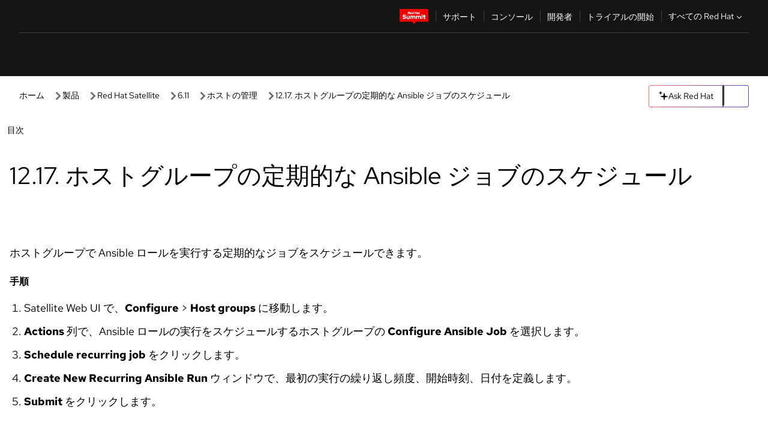

--- FILE ---
content_type: text/html;charset=utf-8
request_url: https://docs.redhat.com/ja/documentation/red_hat_satellite/6.11/html/managing_hosts/scheduling-a-recurring-ansible-job-for-a-hostgroup_managing-hosts
body_size: 72751
content:
<!DOCTYPE html><html  class="" data-capo=""><head><script type="importmap">
  {
    "imports": {
      "@patternfly/elements/": "https://www.redhatstatic.com/dssf-001/v2/@patternfly/elements@4.0.2/",
      "@patternfly/pfe-core/": "https://www.redhatstatic.com/dssf-001/v2/@patternfly/pfe-core@4.0.5/",
      "@patternfly/icons/": "https://www.redhatstatic.com/dssf-001/v2/@patternfly/icons@1.0.3/",
      "@rhds/elements/": "https://www.redhatstatic.com/dssf-001/v2/@rhds/elements@3.0.3/elements/",
      "@patternfly/pfe-clipboard/": "/scripts/v1/@patternfly/pfe-clipboard/",
      "@cpelements/elements/": "/scripts/v1/@cpelements/elements/elements/"
    },
    "scopes": {
      "https://www.redhatstatic.com/dssf-001/v2/": {
        "@floating-ui/core": "https://www.redhatstatic.com/dssf-001/v2/@floating-ui/core@1.6.9/dist/floating-ui.core.mjs",
        "@floating-ui/dom": "https://www.redhatstatic.com/dssf-001/v2/@floating-ui/dom@1.6.13/dist/floating-ui.dom.mjs",
        "@floating-ui/utils": "https://www.redhatstatic.com/dssf-001/v2/@floating-ui/utils@0.2.9/dist/floating-ui.utils.mjs",
        "@floating-ui/utils/dom": "https://www.redhatstatic.com/dssf-001/v2/@floating-ui/utils@0.2.9/dist/floating-ui.utils.dom.mjs",
        "@lit/context": "https://www.redhatstatic.com/dssf-001/v2/@lit/context@1.1.4/development/index.js",
        "@lit/reactive-element": "https://www.redhatstatic.com/dssf-001/v2/@lit/reactive-element@2.0.4/reactive-element.js",
        "@lit/reactive-element/decorators/": "https://www.redhatstatic.com/dssf-001/v2/@lit/reactive-element@2.0.4/decorators/",
        "@patternfly/pfe-core": "https://www.redhatstatic.com/dssf-001/v2/@patternfly/pfe-core@5.0.1/core.js",
        "@patternfly/pfe-core/": "https://www.redhatstatic.com/dssf-001/v2/@patternfly/pfe-core@5.0.1/",
        "@rhds/elements/lib/": "https://www.redhatstatic.com/dssf-001/v2/@rhds/elements@3.0.3/lib/",
        "@rhds/icons": "https://www.redhatstatic.com/dssf-001/v2/@rhds/icons@1.2.0/icons.js",
        "@rhds/icons/": "https://www.redhatstatic.com/dssf-001/v2/@rhds/icons@1.2.0/",
        "@rhds/tokens/media.js": "https://www.redhatstatic.com/dssf-001/v2/@rhds/tokens@3.0.1/js/media.js",
        "@rhds/tokens/": "https://www.redhatstatic.com/dssf-001/v2/@rhds/tokens@3.0.1/",
        "lit": "https://www.redhatstatic.com/dssf-001/v2/lit@3.2.1/index.js",
        "lit/": "https://www.redhatstatic.com/dssf-001/v2/lit@3.2.1/",
        "lit-element/lit-element.js": "https://www.redhatstatic.com/dssf-001/v2/lit-element@4.1.1/lit-element.js",
        "lit-html": "https://www.redhatstatic.com/dssf-001/v2/lit-html@3.2.1/lit-html.js",
        "lit-html/": "https://www.redhatstatic.com/dssf-001/v2/lit-html@3.2.1/",
        "tslib": "https://www.redhatstatic.com/dssf-001/v2/tslib@2.8.1/tslib.es6.mjs"
      },
      "/": {
        "@floating-ui/core": "/scripts/v1/@floating-ui/core/dist/floating-ui.core.mjs",
        "@floating-ui/dom": "/scripts/v1/@floating-ui/dom/dist/floating-ui.dom.mjs",
        "@floating-ui/utils": "/scripts/v1/@floating-ui/utils/dist/floating-ui.utils.mjs",
        "@floating-ui/utils/dom": "/scripts/v1/@floating-ui/utils/dom/dist/floating-ui.utils.dom.mjs",
        "@lit/reactive-element": "/scripts/v1/@lit/reactive-element/reactive-element.js",
        "@lit/reactive-element/decorators/": "/scripts/v1/@lit/reactive-element/decorators/",
        "@patternfly/pfe-core": "/scripts/v1/@patternfly/pfe-core/core.js",
        "@patternfly/pfe-core/": "/scripts/v1/@patternfly/pfe-core/",
        "@rhds/tokens/media.js": "/scripts/v1/@rhds/tokens/js/media.js",
        "lit": "/scripts/v1/lit/index.js",
        "lit-element/lit-element.js": "/scripts/v1/lit-element/lit-element.js",
        "lit-html": "/scripts/v1/lit-html/lit-html.js",
        "lit-html/": "/scripts/v1/lit-html/",
        "lit/": "/scripts/v1/lit/",
        "tslib": "/scripts/v1/tslib/tslib.es6.mjs"
      }
    }
  }
</script>
<script>
    const html = document.querySelector('html');
    const prefersDark = window.matchMedia('(prefers-color-scheme: dark)').matches;
    const theme = localStorage.getItem('theme');

    if (theme) {
      if (theme === 'Dark') {
        html.classList.add('theme-dark', 'pf-v6-theme-dark');
      } else if (theme === 'Light') {
        html.classList.add('theme-light');
      } else {
        prefersDark ? html.classList.add('theme-dark', 'pf-v6-theme-dark') : html.classList.add('theme-light');
      }
    } else {
      if (prefersDark) {
        html.classList.add('theme-dark', 'pf-v6-theme-dark');
      } else {
        html.classList.add('theme-light');
      }
    }

    const arhOpen = localStorage.getItem('arh-open');
    if (arhOpen && arhOpen === 'true') {
      html.classList.add('side-panel-open');
    }
</script><meta charset="utf-8">
<meta name="viewport" content="width=device-width, initial-scale=1">
<title>12.17. ホストグループの定期的な Ansible ジョブのスケジュール | ホストの管理 | Red Hat Satellite | 6.11 | Red Hat Documentation</title>
<link rel="stylesheet" href="/fonts/fonts.css">
<link rel="stylesheet" href="/styles/rh-table-lightdom.css">
<link rel="stylesheet" href="/styles/rh-code-block-prism.css">
<style>:root{--pfe-navigation__dropdown--Color:light-dark(var(--rh-color-text-primary-on-light,#151515),var(--rh-color-text-primary-on-dark,#fff));--pfe-navigation__dropdown--Background:light-dark(var(--rh-color-surface-lightest,#fff),var(--rh-color-surface-darker,#1f1f1f));--pfe-navigation__nav-bar--toggle--BackgroundColor--active:light-dark(var(--rh-color-surface-lightest,#fff),var(--rh-color-surface-darker,#1f1f1f));--pfe-navigation__nav-bar--Color--active:light-dark(var(--rh-color-text-primary-on-light,#151515),var(--rh-color-text-primary-on-dark,#fff));--pfe-navigation__dropdown--separator--Border:1px solid light-dark(#d2d2d2,var(--rh-color-border-subtle-on-dark,#707070))}.section .titlepage{gap:.75rem}.section .titlepage,div.edit{align-items:center;display:flex}div.edit{font-size:.9rem;margin-bottom:8px}div.edit>a{align-items:center;display:flex}.edit pf-icon{margin-right:4px}rh-tile[color-palette=darkest] a{color:var(--rh-color-interactive-primary-default-on-dark,#92c5f9)}rh-tile[color-palette=darkest]:not(:defined){background-color:var(--rh-color-surface-darkest,#151515);border-color:var(--rh-color-border-subtle-on-dark,#707070);color:var(--rh-color-text-primary-on-dark,#fff)}rh-tile[color-palette=darkest]:not(:defined) img{aspect-ratio:1;width:48px}rh-tile[color-palette=darkest]:not(:defined) img+h3{margin-block-start:var(--rh-space-2xl,32px)}rh-tile a{color:var(--rh-color-interactive-primary-default,light-dark(var(--rh-color-interactive-primary-default-on-light,#06c),var(--rh-color-interactive-primary-default-on-dark,#92c5f9)))}rh-tile:not(:defined){background-color:light-dark(var(--rh-color-surface-lightest,#fff),var(--rh-color-surface-darkest,#151515));border:var(--rh-border-width-sm,1px) solid var(--rh-color-border-subtle,light-dark(var(--rh-color-border-subtle-on-light,#c7c7c7),var(--rh-color-border-subtle-on-dark,#707070)));color:var(--rh-color-text-primary,light-dark(var(--rh-color-text-primary-on-light,#151515),var(--rh-color-text-primary-on-dark,#fff)));padding:var(--rh-space-xl,24px)}rh-tile:not(:defined) h2,rh-tile:not(:defined) h3,rh-tile:not(:defined) h4{margin-block-start:0}rh-tile:not(:defined) rh-icon.learn-resource-icon{aspect-ratio:1;width:32px}rh-tile:not(:defined) rh-icon.learn-resource-icon+h3{margin-block-start:var(--rh-space-lg,16px)}rh-tile.explore-products-section:not(:defined){padding:var(--rh-space-2xl,32px)}rh-tile.explore-products-section:not(:defined) img.explore-products-img{aspect-ratio:1;width:48px}rh-tile.explore-products-section:not(:defined) img.explore-products-img+h3{margin-block-start:var(--rh-space-2xl,32px)}rh-tile.certificate-card:not(:defined){padding:0}rh-tile.certificate-card:not(:defined) h2{padding-top:var(--rh-space-lg,16px)}rh-tile[link=external]:not(:defined){padding:var(--rh-space-2xl,32px)}rh-tile[link=external]:not(:defined) h3{margin-block-start:0}rh-card.explore-products{color:var(--rh-color-text-primary,light-dark(var(--rh-color-text-primary-on-light,#151515),var(--rh-color-text-primary-on-dark,#fff)))}rh-card.explore-products:not(:defined){align-items:center;display:flex;flex-direction:column;justify-content:center}rh-card.explore-products:not(:defined) h4{font-size:var(--rh-font-size-heading-sm,1.5rem);padding-bottom:var(--rh-space-lg,16px)}rh-card.explore-products:not(:defined) rh-cta[variant=secondary]:not(:defined){border:var(--rh-border-width-sm,1px) solid var(--rh-color-border-strong,light-dark(var(--rh-color-border-strong-on-light,#151515),var(--rh-color-border-strong-on-dark,#fff)));border-radius:var(--rh-border-radius-default,3px);max-width:-moz-fit-content;max-width:fit-content;padding-block:var(--rh-space-lg,16px);padding-inline:var(--rh-space-2xl,32px)}rh-card.explore-products:not(:defined) rh-cta[variant=secondary]:not(:defined) a{color:var(--rh-color-text-primary,light-dark(var(--rh-color-text-primary-on-light,#151515),var(--rh-color-text-primary-on-dark,#fff)))}pf-popover.version-popover:not(:defined){display:none}.pf-chatbot,.pf-chatbot.pf-chatbot--overlay{height:100vh;position:static}.pf-chatbot.pf-chatbot--overlay .pf-chatbot-container{border-radius:0}.pf-chatbot section{padding:0}.pf-chatbot section .pf-chatbot__history.pf-v6-c-drawer{height:100vh}.pf-chatbot section section.pf-chatbot__message{padding-bottom:var(--pf-t--global--spacer--2xl)}.pf-chatbot .pf-chatbot__history .pf-chatbot__input{padding-inline-end:var(--pf-t--global--spacer--lg);padding-inline-start:var(--pf-t--global--spacer--lg)}.ask-redhat-core.pf-chatbot:has(.outage-error-wrapper){height:100vh!important}.ask-redhat-core .history-view-only-alert,.ask-redhat-core .privacy-statement-alert{width:100%!important}.pf-chatbot__actions pf-button{background-color:transparent;border-radius:6px;height:34px}.pf-chatbot__actions pf-button:hover{background-color:#0f0f10}.pf-chatbot__actions pf-button:hover::part(icon){color:#fff}.pf-chatbot__actions pf-button:active{background-color:#3d3d3d}.pf-chatbot__actions pf-button::part(icon){color:#a3a3a3;display:flex;left:8px;top:9px}.pf-chatbot__actions #embed-full-screen-toggle{display:none}#pf-modal-part-3.pf-v6-c-backdrop{z-index:2001}</style>
<style>.feedback-button-container[data-v-c03cac51]{margin:var(--rh-space-md,8px) 0}</style>
<style>.theme-container[data-v-629b32f0]{height:36px;position:relative}.theme-container [icon=caret-down][data-v-629b32f0],.theme-container [icon=caret-up][data-v-629b32f0]{width:10px}@media (max-width:1024px){.theme-selector-below-header .theme-container[data-v-629b32f0]{display:none}}rh-button[data-v-629b32f0],rh-button[data-v-629b32f0]::part(button){height:36px;width:66px}rh-button.footer[data-v-629b32f0],rh-button.footer[data-v-629b32f0]::part(button){width:auto}rh-button[variant=tertiary][data-v-629b32f0]{--rh-color-icon-secondary-on-dark:var(--rh-color-surface-darkest,#151515);--rh-color-icon-secondary-on-light:var(--rh-color-surface-lightest,#fff)}rh-button[variant=tertiary].footer[data-v-629b32f0]{--rh-color-border-strong:transparent}rh-button[variant=tertiary][data-v-629b32f0]::part(button){padding:10px var(--rh-space-lg,16px)}rh-button[variant=tertiary].footer[data-v-629b32f0]::part(button){padding:10px 0}.popover-container[data-v-629b32f0]{background-color:light-dark(var(--rh-color-surface-lightest,#fff),var(--rh-color-surface-darker,#1f1f1f));border-radius:6px;box-shadow:var( --rh-box-shadow-md,0 4px 6px 1px light-dark(hsla(0,0%,8%,.25),rgba(0,0,0,.5)) );position:absolute;right:0;top:42px;width:168px;z-index:1}.footer-popover-container[data-v-629b32f0]{left:0;top:54px}.theme-list-container[data-v-629b32f0]{align-items:flex-start;display:flex;flex-direction:column;list-style:none;margin:0;padding:var(--rh-space-md,8px) 0}.theme-list[data-v-629b32f0]{margin:0;padding:0;width:100%}.theme-list button.theme-btn[data-v-629b32f0]{align-items:center;background-color:transparent;border:none;color:light-dark(var(--rh-color-gray-95,#151515),var(--rh-color-white,#fff));cursor:pointer;display:flex;justify-content:flex-start;padding:var(--rh-space-md,8px) var(--rh-space-xl,24px);width:100%}button.theme-btn span.theme-btn-text[data-v-629b32f0]{font-family:Red Hat Text;font-size:var(--rh-font-size-body-text-sm,.875rem);font-weight:var(--rh-font-weight-body-text-regular,400);padding-left:var(--rh-space-md,8px)}button.theme-btn[data-v-629b32f0]:hover{background-color:light-dark(var(--rh-color-gray-20,#e0e0e0),var(--rh-color-gray-70,#383838))}</style>
<style>section[data-v-babbacad]{padding:0}h1[data-v-babbacad],h2[data-v-babbacad]{margin:0}.main-error-container[data-v-babbacad]{background-color:light-dark(var(--rh-color-surface-lightest,#fff),var(--rh-color-surface-darker,#1f1f1f));padding-bottom:var(--rh-space-7xl,128px);padding-top:var(--rh-space-5xl,80px)}.main-error[data-v-babbacad]{background-color:light-dark(var(--rh-color-surface-lighter,#f2f2f2),var(--rh-color-surface-dark,#383838));margin:0 auto;max-width:44rem;padding:var(--rh-space-3xl,48px)}.cloud-IT-image[data-v-babbacad]{width:9rem}.error-text-container p[data-v-babbacad]{color:light-dark(#6a6e73,var(--rh-color-white,#fff));font-size:var(--rh-font-size-body-text-lg,1.125rem)}.help-container[data-v-babbacad]{margin-top:var(--rh-space-4xl,64px)}.form-box-container[data-v-babbacad]{justify-content:center;margin-top:var(--rh-space-xl,24px)}.error-search-box[data-v-babbacad],.form-box-container[data-v-babbacad]{align-items:center;display:flex;width:100%}.error-search-box[data-v-babbacad]{justify-content:space-between;position:relative}.search-icon-form[data-v-babbacad]{color:light-dark(var(--rh-color-gray-50,#707070),var(--rh-color-status-neutral-on-dark,#c7c7c7));left:12px;position:absolute}.arrow-right-button[data-v-babbacad]{color:light-dark(var(--rh-color-gray-95,#151515),var(--rh-color-icon-secondary-on-dark,#fff))}.input-box[data-v-babbacad]{-webkit-appearance:none;-moz-appearance:none;appearance:none;background-color:light-dark(var(--rh-color-surface-lightest,#fff),var(--rh-color-surface-darker,#1f1f1f));border:1px solid light-dark(var(--rh-color-status-neutral-on-dark,#c7c7c7),var(--rh-color-gray-50,#707070));border-right:none;font-family:var(--rh-font-family-body-text,"Red Hat Text","RedHatText",Arial,sans-serif);font-size:var(--rh-font-size-body-text-md,1rem);height:36px;padding:0 40px;text-overflow:ellipsis;white-space:nowrap;width:100%}.input-box[data-v-babbacad]::-moz-placeholder{color:light-dark(var(--rh-color-text-secondary-on-light,#4d4d4d),var(--rh-color-text-secondary-on-dark,#c7c7c7));font-family:var(--rh-font-family-body-text,"Red Hat Text","RedHatText",Arial,sans-serif);font-size:var(--rh-font-size-body-text-md,1rem);font-weight:var(--rh-font-weight-code-regular,400);line-height:24px}.input-box[data-v-babbacad]::placeholder{color:light-dark(var(--rh-color-text-secondary-on-light,#4d4d4d),var(--rh-color-text-secondary-on-dark,#c7c7c7));font-family:var(--rh-font-family-body-text,"Red Hat Text","RedHatText",Arial,sans-serif);font-size:var(--rh-font-size-body-text-md,1rem);font-weight:var(--rh-font-weight-code-regular,400);line-height:24px}.form-box-container rh-button[data-v-babbacad]::part(button){align-items:center;background-color:light-dark(var(--rh-color-gray-20,#e0e0e0),var(--rh-color-status-neutral-on-light,#4d4d4d));border-radius:0;display:flex;height:36px;justify-content:center;--_default-border-color:light-dark(var(--rh-color-gray-20,#e0e0e0),var(--rh-color-status-neutral-on-light,#4d4d4d))}.input-clear-btn[data-v-babbacad]{align-items:center;background-color:transparent;border:none;display:flex;height:36px;justify-content:center;margin-right:-30px;outline:none;transform:translate(-30px)}.input-clear-btn[data-v-babbacad]:focus{border:1px solid var(--rh-color-accent-base-on-light,#06c)}.input-clear-btn:focus .input-clear-icon[data-v-babbacad]{color:var(--rh-color-gray-95,#151515)}.input-clear-icon[data-v-babbacad]{color:#6b6e72;cursor:pointer}.input-clear-icon[data-v-babbacad]:hover{color:var(--rh-color-gray-95,#151515)}.help-links[data-v-babbacad]{margin-top:var(--rh-space-xl,24px);padding:0 var(--rh-space-md,8px)}.help-links li[data-v-babbacad]{display:inline-block;list-style:none;margin-right:var(--rh-space-xl,24px);padding:var(--rh-space-xs,4px) 0}.help-links li a[data-v-babbacad]{color:light-dark(var(--rh-context-light-color-text-link,#06c),var(--rh-color-blue-30,#92c5f9));cursor:pointer;text-decoration:none}@media (max-width:992px){.main-error[data-v-babbacad]{padding:var(--rh-space-lg,16px)}.cloud-IT-image[data-v-babbacad]{width:6rem}}</style>
<style>.feedback-container[data-v-d44dfd67]{align-items:center;background-color:light-dark(var(--rh-color-surface-lightest,#fff),var(--rh-color-surface-darker,#1f1f1f));display:flex;justify-content:flex-end;min-height:48px;padding:var(--rh-space-lg,16px) var(--rh-space-2xl,32px)}.toggle-theme-btn[data-v-d44dfd67]{padding-left:var(--rh-space-xl,24px)}@media (max-width:767px){.feedback-container[data-v-d44dfd67]{padding:var(--rh-space-lg,16px)}}@media (max-width:1024px){.toggle-theme-btn[data-v-d44dfd67]{display:none}}</style>
<style>@keyframes fade-in{0%{opacity:0;visibility:hidden}1%{visibility:visible}to{opacity:1;visibility:visible}}@media (min-height:48em){.rhdocs{--rh-table--maxHeight: calc(100vh - 12.5rem) }}*,.rhdocs *,.rhdocs :after,.rhdocs :before,:after,:before{box-sizing:border-box}.rhdocs img,.rhdocs object,.rhdocs svg,img,object,svg{display:inline-block;max-width:100%;vertical-align:middle}.rhdocs hr{border:0;border-top:.0625rem solid light-dark(#d2d2d2,var(--rh-color-border-subtle-on-dark,#707070));clear:both;margin:1rem 0}.rhdocs a{color:light-dark(var(--rh-color-interactive-primary-default-on-light,#06c),var(--rh-color-interactive-primary-default-on-dark,#92c5f9))}.rhdocs a:focus,.rhdocs a:hover{color:light-dark(var(--rh-color-interactive-primary-hover-on-light,#036),var(--rh-color-interactive-primary-hover-on-dark,#b9dafc))}.rhdocs a.anchor-heading{color:light-dark(var(--rh-color-gray-95,#151515),var(--rh-color-white,#fff));cursor:pointer;text-decoration:none;word-break:break-word}.rhdocs p{margin:1.49963rem 0}.rhdocs li>p{margin:0}.rhdocs h1{font-weight:var(--rh-font-weight-heading-regular,400)}.rhdocs h1,.rhdocs h2,.rhdocs h3,.rhdocs h4,.rhdocs h5,.rhdocs h6{font-family:RedHatDisplay,Red Hat Display,Helvetica Neue,Arial,sans-serif;margin:0 0 .625rem}.rhdocs h2,.rhdocs h3,.rhdocs h4,.rhdocs h5,.rhdocs h6{font-weight:var(--rh-font-weight-heading-medium,500)}.rhdocs h1{font-size:var(--rh-font-size-heading-xl,2.5rem);margin:2rem 0}.rhdocs h2{font-size:var(--rh-font-size-heading-md,1.75rem);margin:2rem 0}.rhdocs h3{font-size:var(--rh-font-size-heading-sm,1.5rem)}.rhdocs h4{font-size:var(--rh-font-size-heading-xs,1.25rem)}.rhdocs h5,.rhdocs h6{font-size:18px}.rhdocs h6{line-height:1.463rem}.rhdocs ol ::marker,.rhdocs ul ::marker{font:inherit}.rhdocs li{margin:0 0 .5em;padding:0}.rhdocs li>p{margin:.5rem 0}.rhdocs li>ol,.rhdocs li>ul{margin:0}.rhdocs dl dd{margin:.5rem 0 .5rem 1rem}.rhdocs dl dd>p{margin:.5rem 0}.rhdocs table{border:0;font-size:1rem;line-height:1.6667}.rhdocs table caption,pf-modal table caption{font-family:Red Hat Display;font-size:var(--rh-font-size-body-text-md,1rem);font-weight:var(--rh-font-weight-body-text-medium,500);line-height:var(--rh-line-height-heading,1.3);margin:0;text-align:left}.rhdocs table td,.rhdocs table th{border:0;border-bottom:.0625rem solid #d2d2d2;border-bottom:.0625rem solid var(--pfe-table--Border,#d2d2d2);padding:.5em 1rem}.rhdocs table td.halign-left,.rhdocs table th.halign-left{text-align:left}.rhdocs table td.halign-center,.rhdocs table th.halign-center,table td.halign-center,table th.halign-center{text-align:center}.rhdocs table td.halign-right,.rhdocs table th.halign-right{text-align:right}.rhdocs table td.valign-top,.rhdocs table th.valign-top{vertical-align:top}.rhdocs table td.valign-middle,.rhdocs table th.valign-middle{vertical-align:middle}.rhdocs table td.valign-bottom,.rhdocs table th.valign-bottom{vertical-align:bottom}.rhdocs table thead th,pf-modal table thead th{font-family:Red Hat Text;font-size:var(--rh-font-size-body-text-sm,.875rem);font-weight:var(--rh-font-weight-body-text-medium,500);line-height:var(--rh-line-height-heading,1.3)}.rhdocs rh-table{margin:var(--rh-space-2xl,32px) 0;max-height:518px}.rhdocs rh-table:has(+.rhdocs-table-expand-btn-container),.rhdocs rh-table:has(+.rhdocs-table-show-more-btn){margin:0}.rhdocs-table-wrapper{margin-bottom:var(--rh-space-2xl,32px)}.pf-table-modal-body rh-table{margin-top:0}.pf-table-modal-body rh-table table td,.pf-table-modal-body rh-table table th{margin-top:0;padding-bottom:var(--rh-space-lg,16px);padding-top:var(--rh-space-lg,16px)}.pf-table-modal-body rh-table table td p,.pf-table-modal-body rh-table table td>:first-child{font-family:Red Hat Text;font-size:var(--rh-font-size-body-text-md,1rem);line-height:var(--rh-line-height-body-text,1.5);margin:0}.pf-table-modal-body code{background-color:var(--rh-color-gray-10,#f0f0f0);border-radius:.25em;color:var(--rh-color-gray-95,#151515);font-family:Red Hat Mono,Monaco,Menlo,Ubuntu Mono,monospace;font-size:.875em;padding:.125em .25em}.rhdocs .rhdocs-table-show-more-btn{background:transparent;border:none;cursor:pointer;display:block;font-family:Red Hat Text;font-size:var(--rh-font-size-body-text-sm,.875rem);font-weight:var(--rh-font-weight-body-text-regular,400);height:38px;line-height:var(--rh-line-height-heading,1.3);margin:var(--rh-space-lg,16px) auto 0;outline:none;padding:var(--rh-space-md,8px) var(--rh-space-lg,16px)}.rhdocs .rhdocs-table-expand-btn.hidden-btn,.rhdocs .rhdocs-table-show-more-btn.hidden-btn{display:none}.rhdocs .rhdocs-table-show-more-btn:focus{border:var(--rh-border-width-md,2px) solid light-dark(var(--rh-color-blue-70,#036),var(--rh-color-interactive-primary-hover-on-dark,#b9dafc));border-radius:var(--rh-border-radius-default,3px)}.rhdocs .rhdocs-table-show-more-btn-content{align-items:center;display:flex;gap:var(--rh-space-md,8px);justify-content:center}.rhdocs .rhdocs-table-expand-btn{float:inline-end;margin-bottom:var(--rh-space-md,8px)}.rhdocs .rhdocs-table-expand-btn-container{font-family:Red Hat Text;font-size:var(--rh-font-size-body-text-md,1rem);font-weight:var(--rh-font-weight-body-text-medium,500);line-height:var(--rh-line-height-body-text,1.5)}.pf-table-modal-body{height:98vh;margin:0 auto;overflow:auto;padding:var(--rh-space-lg,16px);width:75%}.pf-table-modal-body rh-table{max-height:100%;max-height:-webkit-fill-available;max-height:-moz-available}@media screen and (max-width:768px){.pf-table-modal-body{width:100%}}pf-modal[variant=large]{--pf-c-modal-box--m-lg--lg--MaxWidth:100vw;--pf-c-modal-box--BackgroundColor:light-dark(var(--rh-color-surface-lightest,#fff),var(--rh-color-surface-darker,#1f1f1f));z-index:1100}pf-modal::part(content){overflow-y:hidden}.rhdocs rh-table table,.rhdocs rh-table.rh-table--expanded-vertically{max-height:-moz-max-content;max-height:max-content}.rhdocs pre.nowrap{overflow:auto;overflow-wrap:normal;white-space:pre;word-break:normal}.rhdocs .codeblock__wrapper pre{background:transparent}.rh-table--full-screen code,.rhdocs .content--md code,.rhdocs .content--sm code,.rhdocs .rh-table--full-screen code{overflow-wrap:normal;word-break:normal}.rhdocs[class] pre code,[class] pre code{background:inherit;color:inherit;font-family:inherit;font-size:inherit;font-weight:inherit;line-height:inherit;padding:0}.rhdocs .keycap,.rhdocs kbd{background-color:#eee;background-image:linear-gradient(180deg,#ddd,#eee,#fff);border-radius:.1875rem;box-shadow:0 -.0625rem #fff,0 .0625rem 0 .1875rem #aaa;color:#151515;font-family:RedHatMono,Red Hat Mono,Consolas,monospace;font-size:90%;font-weight:400;margin:0 .25rem;padding:.125rem .375rem}.keycap strong,.rhdocs .keycap strong{font-weight:inherit}.rhdocs kbd.keyseq,kbd.keyseq{background:transparent;border:0;box-shadow:none;padding:0}.rhdocs kbd.keyseq kbd,kbd.keyseq kbd{display:inline-block;margin:0 .375rem}.rhdocs kbd.keyseq kbd:first-child,kbd.keyseq kbd:first-child{margin-left:0}.rhdocs b.button{font-size:90%;font-weight:700;padding:.1875rem}.rhdocs b.button:before{content:"["}.rhdocs b.button:after{content:"]"}html{font-family:sans-serif;-ms-text-size-adjust:100%;-webkit-text-size-adjust:100%}body{margin:0}.rhdocs audio,.rhdocs canvas,.rhdocs progress,.rhdocs video{display:inline-block;vertical-align:baseline}.rhdocs audio:not([controls]){display:none;height:0}[hidden],template{display:none}.rhdocs a{background:transparent}.rhdocs a:active,.rhdocs a:hover{outline:0}.rhdocs a.anchor-heading:focus-visible{color:light-dark(var(--rh-color-gray-95,#151515),var(--rh-color-white,#fff))}.rhdocs abbr[title]{border-bottom:.0625rem dotted}.rhdocs dfn{font-style:italic}.rhdocs h1{margin:.67em 0}.rhdocs mark{background:#ff0;color:#000}.rhdocs small{font-size:80%}.rhdocs sub,.rhdocs sup{font-size:75%;line-height:0;position:relative;vertical-align:baseline}.rhdocs sup{top:-.5em}.rhdocs sub{bottom:-.25em}.rhdocs img{background-color:light-dark(transparent,var(--rh-color-surface-lightest,#fff));border:0;padding:20px}.rhdocs .inlinemediaobject img{padding:2px}.rhdocs svg:not(:root){overflow:hidden}.rhdocs figure{margin:1em 2.5rem}.rhdocs hr{box-sizing:content-box;height:0}.rhdocs code,.rhdocs kbd,.rhdocs pre,.rhdocs samp{font-family:monospace,monospace;font-size:1em}.rhdocs button,.rhdocs optgroup,.rhdocs select,.rhdocs textarea,.rhdocsinput{color:inherit;font:inherit;margin:0}.rhdocs rh-tooltip.copy-link-tooltip:not(:defined){display:none}.rhdocs rh-button.copy-link-btn{border:2px solid light-dark(var(--rh-color-white,#fff),var(--rh-color-surface-darker,#1f1f1f));cursor:pointer;display:flex}.rhdocs rh-button.copy-link-btn:hover{background-color:light-dark(var(--rh-color-surface-lighter,#f2f2f2),var(--rh-color-gray-60,#4d4d4d));border-radius:var(--rh-border-radius-default,3px)}.rhdocs rh-button.copy-link-btn .link-icon{color:light-dark(var(--rh-color-canvas-black,#151515),var(--Core-color-palette-Gray-white,#fff))}.rhdocs button{overflow:visible}.rhdocs button,.rhdocs select{text-transform:none}.rhdocs button,.rhdocs html input[type=button],.rhdocs input[type=reset],.rhdocs input[type=submit]{-moz-appearance:button;appearance:button;-webkit-appearance:button;cursor:pointer}.rhdocs button[disabled],.rhdocs html input[disabled]{cursor:default}.rhdocs button::-moz-focus-inner,.rhdocs input::-moz-focus-inner{border:0;padding:0}.rhdocs input{line-height:normal}.rhdocs input[type=checkbox],.rhdocs input[type=radio]{box-sizing:border-box;padding:0}.rhdocs input[type=number]::-webkit-inner-spin-button,.rhdocs input[type=number]::-webkit-outer-spin-button{height:auto}.rhdocs input[type=search]{-moz-appearance:textfield;appearance:textfield;-webkit-appearance:textfield;box-sizing:content-box}.rhdocs input[type=search]::-webkit-search-cancel-button,.rhdocs input[type=search]::-webkit-search-decoration{-webkit-appearance:none}.rhdocs fieldset{border:.0625rem solid silver;margin:0 .125rem;padding:.35em .625em .75em}.rhdocs legend{border:0;padding:0}.rhdocs textarea{overflow:auto}.rhdocs optgroup{font-weight:700}.rhdocs table{border-collapse:collapse;border-spacing:0}.rhdocs td,.rhdocs th{padding:0}.rhdocs ._additional-resources[class][class],.rhdocs ._additional-resources[class][class][id]:last-child{background:light-dark(var(--rh-color-surface-lightest,#fff),var(--rh-color-surface-darker,#1f1f1f));border:.0625rem solid #d2d2d2;border-radius:.1875rem;margin:2em 0 4em;padding:2rem 2rem 1rem}.rhdocs ._additional-resources[class][class][id]:last-child{margin-top:-2rem}.rhdocs ._additional-resources[class][class]:only-child{grid-column:1/-1}._additional-resources[class][class] .additional-resources__heading,._additional-resources[class][class] .heading,._additional-resources[class][class] h1,._additional-resources[class][class] h2,._additional-resources[class][class] h3,._additional-resources[class][class] h4,._additional-resources[class][class] h5,._additional-resources[class][class] h6,._additional-resources[class][class] p.title{display:block;font-family:RedHatDisplay,Red Hat Display,Helvetica Neue,Arial,sans-serif;font-size:1.125rem;font-weight:700;line-height:1.5rem;margin:0 0 .5rem;padding:0;text-transform:uppercase}._additional-resources[class][class] ul{border:0;list-style:none;margin:0;padding:0;position:relative}.related-topic-content__wrapper ._additional-resources[class][class] ul{display:block}._additional-resources[class][class] ul:after{background-color:light-dark(var(--rh-color-surface-lightest,#fff),var(--rh-color-surface-darker,#1f1f1f));bottom:0;content:"";display:block;height:.125rem;position:absolute;width:100%}._additional-resources[class][class] li{border-bottom:.0625rem solid #d2d2d2;box-sizing:content-box;margin:0;padding:1rem 1.5rem 1rem 0;-moz-column-break-inside:avoid;break-inside:avoid}._additional-resources[class][class] li:only-child{grid-column:1/-1}._additional-resources[class][class] li:last-child{border:0}@media (min-width:1100px){._additional-resources[class][class] li:last-child{border-bottom:.0625rem solid #d2d2d2}}._additional-resources[class][class] li p:only-child{margin:0;padding:0}.rhdocs table .admonitionblock>div:nth-child(2),.rhdocs table .caution>div:nth-child(2),.rhdocs table .important>div:nth-child(2),.rhdocs table .note>div:nth-child(2),.rhdocs table .tip>div:nth-child(2),.rhdocs table .warning>div:nth-child(2){margin:.5rem 0}.rhdocs table .admonitionblock>div:nth-child(2)>:first-child,.rhdocs table .caution>div:nth-child(2)>:first-child,.rhdocs table .important>div:nth-child(2)>:first-child,.rhdocs table .note>div:nth-child(2)>:first-child,.rhdocs table .tip>div:nth-child(2)>:first-child,.rhdocs table .warning>div:nth-child(2)>:first-child{margin-top:0}.rhdocs table .admonitionblock>div:nth-child(2)>:last-child,.rhdocs table .caution>div:nth-child(2)>:last-child,.rhdocs table .important>div:nth-child(2)>:last-child,.rhdocs table .note>div:nth-child(2)>:last-child,.rhdocs table .tip>div:nth-child(2)>:last-child,.rhdocs table .warning>div:nth-child(2)>:last-child{margin-bottom:0}.rhdocs .codeblock__wrapper+.codeblock__wrapper,.rhdocs pre+pre,.rhdocs pre[class]+pre[class]{margin-top:2rem}.rhdocs .codeblock__wrapper{background:light-dark(var(--rh-color-surface-lighter,#f2f2f2),var(--rh-color-gray-80,#292929));overflow:visible;position:relative;transform:translate(0);z-index:0}.codeblock__wrapper:before{background-repeat:no-repeat;background-size:6.25rem 100%;bottom:var(--scrollbar__height,1px);content:"";display:block;height:7.125rem;max-height:100%;max-height:calc(100% - var(--scrollbar__height, 2px));position:absolute;right:var(--scrollbar__width,6px);top:.0625rem;width:4.0625rem;z-index:1}.rhdocs .codeblock__inner-wrapper,.rhdocs pre{max-height:calc(100vh - 6.25rem)}@media (min-height:48em){.rhdocs .codeblock__inner-wrapper,.rhdocs pre{max-height:calc(100vh - 12.5rem)}}.rhdocs .codeblock__inner-wrapper{display:grid;grid-template-columns:1fr 4.375rem}.rhdocs .codeblock__wrapper--expanded .codeblock__inner-wrapper{max-height:-moz-max-content;max-height:max-content}.codeblock__copy span{display:block;height:0;position:absolute;visibility:hidden;width:0}.codeblock__copy:focus{outline:.0625rem dashed currentcolor}.codeblock__copy svg#icon--copy{height:1rem;width:1rem}.codeblock__expand{-webkit-appearance:none;-moz-appearance:none;appearance:none;background:#f0efef;border:0;cursor:pointer;height:1.75rem;left:calc(100% - 2.75rem - var(--scrollbar__width, 0px));position:absolute;text-indent:-9999em;top:3.25rem;width:1.75rem;z-index:2}.codeblock__expand:before{background:#6a6e73;content:"";height:100%;left:0;-webkit-mask-image:url("data:image/svg+xml;charset=utf-8,%3Csvg xmlns='http://www.w3.org/2000/svg' viewBox='0 0 320 512'%3E%3C!--! Font Awesome Pro 6.2.0 by @fontawesome - https://fontawesome.com License - https://fontawesome.com/license (Commercial License) Copyright 2022 Fonticons, Inc.--%3E%3Cpath d='M182.6 9.4c-12.5-12.5-32.8-12.5-45.3 0l-96 96c-12.5 12.5-12.5 32.8 0 45.3s32.8 12.5 45.3 0l41.4-41.4v293.4l-41.4-41.3c-12.5-12.5-32.8-12.5-45.3 0s-12.5 32.8 0 45.3l96 96c12.5 12.5 32.8 12.5 45.3 0l96-96c12.5-12.5 12.5-32.8 0-45.3s-32.8-12.5-45.3 0L192 402.7V109.3l41.4 41.4c12.5 12.5 32.8 12.5 45.3 0s12.5-32.8 0-45.3l-96-96z'/%3E%3C/svg%3E");mask-image:url("data:image/svg+xml;charset=utf-8,%3Csvg xmlns='http://www.w3.org/2000/svg' viewBox='0 0 320 512'%3E%3C!--! Font Awesome Pro 6.2.0 by @fontawesome - https://fontawesome.com License - https://fontawesome.com/license (Commercial License) Copyright 2022 Fonticons, Inc.--%3E%3Cpath d='M182.6 9.4c-12.5-12.5-32.8-12.5-45.3 0l-96 96c-12.5 12.5-12.5 32.8 0 45.3s32.8 12.5 45.3 0l41.4-41.4v293.4l-41.4-41.3c-12.5-12.5-32.8-12.5-45.3 0s-12.5 32.8 0 45.3l96 96c12.5 12.5 32.8 12.5 45.3 0l96-96c12.5-12.5 12.5-32.8 0-45.3s-32.8-12.5-45.3 0L192 402.7V109.3l41.4 41.4c12.5 12.5 32.8 12.5 45.3 0s12.5-32.8 0-45.3l-96-96z'/%3E%3C/svg%3E");-webkit-mask-position:center center;mask-position:center center;-webkit-mask-repeat:no-repeat;mask-repeat:no-repeat;-webkit-mask-size:auto 1rem;mask-size:auto 1rem;position:absolute;top:0;width:100%}.codeblock__wrapper--expanded .codeblock__expand{background:#2b9af3}.codeblock__wrapper--expanded .codeblock__expand:before{background:#fff}.codeblock__expand:focus:before,.codeblock__expand:hover:before{background:#06c}.codeblock__wrapper--expanded .codeblock__expand:focus:before,.codeblock__wrapper--expanded .codeblock__expand:hover:before{background:#fff}.codeblock__expand:focus{outline:.0625rem dashed currentcolor}.rhdocs .callout,.rhdocs .colist>ol>li:before,.rhdocs .conum{background:light-dark(var(--rh-color-status-info-on-light,#5e40be) var(--rh-color-status-info-on-dark,#b6a6e9));height:24px;width:24px}.rhdocs .calloutlist>ol,.rhdocs .colist>ol{counter-reset:colist;list-style:none;margin:1rem 0 2rem;padding:0}.rhdocs .calloutlist>ol>li,.rhdocs .colist>ol>li{counter-increment:colist;font-size:1rem;margin:.5rem 0;padding-left:1.75rem;position:relative}.rhdocs .calloutlist>ol>li .colist-num,.rhdocs .colist>ol>li .colist-num{display:none}.calloutlist>ol>li:before,.colist>ol>li:before{content:counter(colist);left:0;position:absolute;top:.1875rem}.calloutlist dt{clear:left;float:left;margin:0;padding:0 .5rem 0 0}.included-in-guides[class],.included-in-guides[class][id]:last-child{background:#fff;border:.0625rem solid #d2d2d2;border-radius:.1875rem;margin:2em 0 4em;padding:2rem 2rem 1rem}.included-in-guides[class][id]:last-child{margin-top:-2rem}.included-in-guides[class]:only-child{grid-column:1/-1}.included-in-guides[class] .additional-resources__heading,.included-in-guides[class] .heading,.included-in-guides[class] h1,.included-in-guides[class] h2,.included-in-guides[class] h3,.included-in-guides[class] h4,.included-in-guides[class] h5,.included-in-guides[class] h6,.included-in-guides[class] p.title{display:block;font-family:RedHatDisplay,Red Hat Display,Helvetica Neue,Arial,sans-serif;font-size:1.125rem;font-weight:700;line-height:1.5rem;margin:0 0 .5rem;padding:0;text-transform:uppercase}.included-in-guides[class] ul{border:0;list-style:none;margin:0;padding:0;position:relative}.related-topic-content__wrapper .included-in-guides[class] ul{display:block}.included-in-guides[class] ul:after{background-color:#fff;bottom:0;content:"";display:block;height:.125rem;position:absolute;width:100%}.included-in-guides[class] li{border-bottom:.0625rem solid #d2d2d2;box-sizing:content-box;margin:0;padding:1rem 1.5rem 1rem 0;-moz-column-break-inside:avoid;break-inside:avoid}.included-in-guides[class] li:only-child{grid-column:1/-1}.included-in-guides[class] li:last-child{border:0}@media (min-width:1100px){.included-in-guides[class] li:last-child{border-bottom:.0625rem solid #d2d2d2}}.included-in-guides[class] li p:only-child{margin:0;padding:0}.menuseq{display:inline-flex;overflow:hidden;text-indent:-9999em}.menuseq .menu,.menuseq .menuitem,.menuseq .submenu{display:block;position:relative;text-indent:0}.menuseq .menu+.menu:before,.menuseq .menu+.menuitem:before,.menuseq .menu+.submenu:before,.menuseq .menuitem+.menu:before,.menuseq .menuitem+.menuitem:before,.menuseq .menuitem+.submenu:before,.menuseq .submenu+.menu:before,.menuseq .submenu+.menuitem:before,.menuseq .submenu+.submenu:before{content:">";display:inline-block;font-weight:700;padding:0 .25em}.related-topic-content__wrapper{margin:2em 0}.related-topic-content__wrapper--for-guide{margin-bottom:-2.5rem;padding-bottom:.0625rem;position:relative;z-index:1}.related-topic-content__wrapper--for-guide:before{background:#f0f0f0;content:"";display:block;height:100%;left:-3rem;position:absolute;right:-4.5rem;top:0;width:auto;z-index:-1}@media (min-width:1100px){.related-topic-content__wrapper--for-guide:before{left:-2.5rem;right:-3.625rem}}.related-topic-content__wrapper--for-guide summary{padding:1em 2em 1em 2.1875rem}@media (min-width:950px){.related-topic-content__inner-wrapper{display:grid;gap:2em;grid-template-columns:repeat(2,minmax(0,1fr))}}.local-render .rhdocs-content{margin:0 auto}.rhdocs cp-documentation{display:block;padding-bottom:2.5rem}.rhdocs cp-documentation.PFElement,.rhdocs cp-documentation[pfelement]{padding:0}rh-table{display:block}::-webkit-scrollbar,:host .rhdocs ::-webkit-scrollbar{height:.625rem;width:.625rem}::-webkit-scrollbar,::-webkit-scrollbar-track,:host .rhdocs ::-webkit-scrollbar,:host .rhdocs ::-webkit-scrollbar-track{background-color:#d6d6d6}::-webkit-scrollbar-thumb,:host .rhdocs ::-webkit-scrollbar-thumb{background-color:#8e8e8e}*,:host .rhdocs *{scrollbar-color:#8e8e8e #d6d6d6}.rhdocs p:empty,p:empty{display:none}.rhdocs[class] h1 code,.rhdocs[class] h2 code,.rhdocs[class] h3 code,.rhdocs[class] h4 code,.rhdocs[class] h5 code,.rhdocs[class] h6 code,[class] h1 code,[class] h2 code,[class] h3 code,[class] h4 code,[class] h5 code,[class] h6 code{background:transparent;border:0;color:inherit;font:inherit;margin:0;padding:0}.pane-page-title h1,.rhdocs__header__primary-wrapper h1{font-family:RedHatDisplay,Red Hat Display,Helvetica Neue,Arial,sans-serif;font-size:2.25rem;line-height:1.333}.rhdocs details[class]{list-style:none;margin:1rem 0 3rem;padding:0}.rhdocs-toc[class]{background:#f2f2f2;margin:1rem 0 2rem;padding:1rem}.rhdocs-toc[class]>:last-child{margin-bottom:0}.rhdocs-toc[class] .rhdocs-toctitle{font-size:1.25rem;font-weight:400;line-height:1.6667;margin-top:0;text-transform:none}.rhdocs-toc[class] li{margin-bottom:.25em;padding-left:.5em}.preamble{margin:0 0 2rem}.sect1{margin:2rem 0 1rem}:host .sect1,cp-documentation .sect1{margin:0 0 2rem;padding:.0625rem 0 0}:host(.cp-documentation--has-external-header) .sect1:first-child>h2:first-child,:host(.cp-documentation--has-external-header) .sect1:first-child>h3:first-child{margin-top:0}.listingblock,.literalblock{margin:1rem 0}.quoteblock,.verseblock{border-left:.25rem solid #d2d2d2;margin:1rem 0;padding:1rem 1rem 1rem 2rem}.quoteblock.pullleft,.verseblock.pullleft{float:left;margin-right:3rem;width:25rem}@media (min-width:768px){.quoteblock.pullleft,.verseblock.pullleft{margin-left:-1rem}}.quoteblock.pullright,.verseblock.pullright{float:right;margin-left:3rem;width:25rem}@media (min-width:768){.quoteblock.pullright,.verseblock.pullright{margin-right:-2rem}}@media (min-width:1100px){.quoteblock.pullright,.verseblock.pullright{margin-right:-10rem}}.quoteblock>:first-child,.verseblock>:first-child{margin-top:0}.quoteblock .content,.verseblock .content{font-family:RedHatText,Red Hat Text,Helvetica Neue,Arial,sans-serif;font-size:1.25rem;line-height:1.6667}.quoteblock .attribution,.verseblock .attribution{font-size:.875rem;font-style:italic;font-weight:600;line-height:1.6667;text-transform:uppercase}.quoteblock .attribution .citetitle,.verseblock .attribution .citetitle{color:#585858}.quoteblock .attribution cite,.verseblock .attribution cite{font-size:1em}.quoteblock blockquote{font-style:italic;margin:0;padding:0}.quoteblock blockquote .content>:first-child{margin-top:0}.quoteblock blockquote .content>:first-child:before{color:light-dark(#e00,var(--rh-color-text-secondary-on-dark,#c7c7c7));content:"â€œ";display:block;float:left;font-size:2.75rem;font-style:normal;line-height:1.125em;margin-right:.5rem}.quoteblock blockquote .content>:first-child .content>:first-child:before{content:none}.imageblock{margin:1rem 0}.imageblock.pullleft{float:left;margin-right:3rem;width:25rem}@media (min-width:768px){.imageblock.pullleft{margin-left:-1rem}}.imageblock.pullright{float:right;margin-left:3rem;width:25rem}@media (min-width:768){.imageblock.pullright{margin-right:-2rem}}@media (min-width:1100px){.imageblock.pullright{margin-right:-10rem}}.imageblock.interrupter{margin:2rem 0}@media (min-width:768px){.imageblock.interrupter{margin-left:-1rem;margin-right:-2rem}.imageblock.interrupter .caption{margin-left:1rem;margin-right:2rem}}@media (min-width:1100px){.imageblock.interrupter{margin-right:-10rem}.imageblock.interrupter .caption{margin-right:10rem}}.imageblock.interrupter img{max-width:100%}.imageblock .caption{color:#585858;display:block;font-size:.875rem;line-height:1.6667;margin:.5rem 0 0}.rhdocs-footnotes{border-top:.0625rem solid #d2d2d2;margin:3rem 0 1rem;padding:1rem 0 0}.rhdocs-footnotes>ol{margin:0;padding:0 0 0 1.5rem}@supports (counter-reset:footnotenum){.rhdocs-footnotes>ol{counter-reset:footnotenum;list-style:none;padding:0}.rhdocs-footnotes>ol>li{counter-increment:footnotenum}.rhdocs-footnotes>ol>li:before{color:#585858;content:"[" counter(footnotenum) "]";display:inline-block;margin-right:.25rem}}.rhdocs-footer{background:#ededed;color:#151515;font-size:.875rem;line-height:1.6667;margin:3rem 0 0;padding:1rem}.center{margin-left:auto;margin-right:auto}.stretch{width:100%}.visually-hidden{overflow:hidden;position:absolute;clip:rect(0,0,0,0);border:0;height:.0625rem;margin:-.0625rem;padding:0;width:.0625rem}.rh-docs-legal-notice{margin-top:4em}pre,pre[class]{margin:0;padding:1.25em 1em;position:relative}code[class*=language-],pre[class*=language-]{color:#151515;-moz-tab-size:4;-o-tab-size:4;tab-size:4}code.language-none,code.language-text,code.language-txt,pre.language-none,pre.language-text,pre.language-txt{color:#151515}code[class*=language-] ::-moz-selection,code[class*=language-]::-moz-selection,pre[class*=language-] ::-moz-selection,pre[class*=language-]::-moz-selection{--_selected-text-background:light-dark(#b4d7ff,#395676)}code[class*=language-] ::selection,code[class*=language-]::selection,pre[class*=language-] ::selection,pre[class*=language-]::selection{--_selected-text-background:light-dark(#b4d7ff,#395676)}:not(pre)>code[class*=language-]{border-radius:.2em;padding:.1em;white-space:normal}.rhdocs.local-render{margin:0 auto;max-width:45.8125rem;padding:0 1.5rem}@media print{.field code,.field pre,code[class*=language-],pre,pre[class*=language-]{white-space:pre-wrap!important;word-wrap:break-word!important;overflow-wrap:break-word!important;word-break:break-word!important}}.book-nav__list[class]{display:flex;justify-content:space-between;line-height:var(--jupiter__lineHeight--xs,1.3333);list-style:none;margin:5rem 0 0;padding:0}@media (min-width:1200px){.book-nav__list[class]{display:grid;gap:2rem;grid-template-columns:repeat(2,minmax(0,1fr))}}.book-nav__item a{display:inline-block;font-size:.875rem;font-weight:500;padding-left:1.25rem;position:relative;text-transform:uppercase}.book-nav__item a:before{background:url(/sites/dxp-docs/penumbra-dist/jupiter/images/arrow-down-solid.svg) no-repeat;background-size:contain;content:"";display:block;height:.875rem;left:0;position:absolute;top:.125rem;transform:rotate(90deg);width:.875rem}.book>.titlepage:not(:last-child),.rhdocs .chapter,section[id]{padding-bottom:3.75rem}.book>.titlepage .chapter:last-child,.book>.titlepage section[id]:last-child,.chapter .chapter:last-child,.chapter section[id]:last-child,section[id] .chapter:last-child,section[id] section[id]:last-child{margin-bottom:-3.75rem}.rhdocs .codeblock__wrapper+section[id],pre+section[id]{padding-top:3.75rem}.rhdocs .cta-link{font-size:inherit}.rhdocs a{word-wrap:break-word;overflow-wrap:break-word}.rhdocs .caution,.rhdocs .important,.rhdocs .note,.rhdocs .tip,.rhdocs .warning{padding:.8888888889em;position:relative}.rhdocs .QSIPopOver{bottom:18.75rem!important;top:auto!important}.rhdocs .alert{position:relative}.rhdocs button.dismiss-button{background:none;border:0;cursor:pointer;height:2.5rem;margin-top:-1.25rem;padding:0;position:absolute;right:.3125rem;text-align:center;top:50%;width:2.5rem;z-index:50}.rhdocs button.dismiss-button:after{content:"";display:inline-block;filter:alpha(opacity=30);font-family:rh-web-iconfont;font-size:1.3125rem;font-style:normal;font-variant:normal;font-weight:400;line-height:1;line-height:2.5rem;opacity:.3;text-decoration:inherit;text-rendering:optimizeLegibility;text-transform:none!important;-moz-osx-font-smoothing:grayscale;-webkit-font-smoothing:antialiased;font-smoothing:antialiased}.rhdocs .book>.titlepage,.rhdocs .chapter,.rhdocs section[id]{padding-bottom:var(--rh-space-4xl,64px)}.rhdocs .alert{border:0;border-radius:0}.rhdocs .alert>h2:first-child,.rhdocs .alert>h3:first-child,.rhdocs .alert>h4:first-child,.rhdocs .alert>h5:first-child,.rhdocs .alert>h6:first-child,.rhdocs .alert>p:first-child{margin-top:0!important}.rhdocs .alert>p:last-child{margin-bottom:0!important}.rhdocs .alert-w-icon[class]{padding-left:2.8125rem}.rhdocs .alert-w-icon .alert-icon{float:left;font-size:1.125rem;margin-left:-1.875rem;margin-right:.625rem}.rhdocs .alert-w-icon .alert-icon[class*=" rh-icon-"],.rhdocs .alert-w-icon .alert-icon[class^=rh-icon-]{font-size:2.25rem;line-height:1em;margin-left:-2.5rem;margin-top:-.375rem}.rhdocs .alert-w-icon .alert-icon[class*=" icon-innov-prev"],.rhdocs .alert-w-icon .alert-icon[class^=icon-innov-prev]{font-size:1.3125rem;margin-top:.25rem}.rhdocs .alert-w-icon.alert-plain{background:none;color:#151515;padding-left:5rem}.rhdocs .alert-w-icon.alert-plain .alert-icon{font-size:3rem;margin-left:-4.375rem;margin-right:0}.rhdocs .alert-w-icon.alert-plain.alert-success .alert-icon{color:#3f9c35}.rhdocs .alert-w-icon.alert-plain.alert-info .alert-icon{color:#0088ce}.rhdocs .alert-w-icon.alert-plain.alert-warning .alert-icon{color:#f0ab00}.rhdocs .alert-w-icon.alert-plain.alert-danger .alert-icon{color:#e00}#target_banner .copy-url{float:right;margin-top:0}#target_banner .dropdown-menu{font-size:inherit}.titlepage .svg-img[data*="title_logo.svg"]{margin:1.5rem 0;width:15rem}.para{margin:1.49963rem 0}.para[class]{margin-bottom:1.49963rem}dd{margin-bottom:2.5rem}.rhdocs .card-light,.rhdocs .card-light-gray,.rhdocs .card-light-grey{background:#f0f0f0;border:.0625rem solid #f0f0f0;color:#151515}.rhdocs .card-light-gray.push-bottom:first-child,.rhdocs .card-light-grey.push-bottom:first-child,.rhdocs .card-light.push-bottom:first-child{margin-bottom:3.125rem!important}.rhdocs .card-light a.card-link,.rhdocs .card-light h1,.rhdocs .card-light h2,.rhdocs .card-light h3,.rhdocs .card-light h4,.rhdocs .card-light h5,.rhdocs .card-light h6,.rhdocs .card-light-gray a.card-link,.rhdocs .card-light-gray h1,.rhdocs .card-light-gray h2,.rhdocs .card-light-gray h3,.rhdocs .card-light-gray h4,.rhdocs .card-light-gray h5,.rhdocs .card-light-gray h6,.rhdocs .card-light-grey a.card-link,.rhdocs .card-light-grey h1,.rhdocs .card-light-grey h2,.rhdocs .card-light-grey h3,.rhdocs .card-light-grey h4,.rhdocs .card-light-grey h5,.rhdocs .card-light-grey h6{color:#151515}.rhdocs .card-light-gray.card-active:after,.rhdocs .card-light-grey.card-active:after,.rhdocs .card-light.card-active:after{border-top-color:#f0f0f0}.rhdocs .card-md,.rhdocs .card-narrow{display:block;padding:1.1875rem;white-space:normal;word-wrap:break-word}.rhdocs .card .card-heading.card-heading-sm,.rhdocs .card-sm .card .card-heading{font-size:1.0625em;font-weight:500;line-height:1.5}.rhdocs .card .card-heading.card-heading-flush{margin-bottom:.25rem}.rhdocs .card .card-heading.card-heading-red{color:#d10000}.rhdocs .card>p{margin-top:0}.rhdocs .card>p:last-child{margin-bottom:0}.rhdocs .new-experience{background-color:#e7f1fa;border:.0625rem solid #bee1f4;font-size:1rem;margin:1.5rem;padding:1.5rem;position:relative;z-index:1}@media (min-width:48rem){.new-experience{display:flex}.new-experience--contained{left:50%;position:relative;transform:translate(-50%);width:calc(100vw - 2.5rem)}}.new-experience__primary-content{flex-grow:1}@media (min-width:48rem){.new-experience__primary-content{margin-right:1.25rem}}.new-experience__title{font-size:inherit;font-weight:inherit;line-height:1.6;margin:0;padding:0}.new-experience__title+a,.new-experience__title+pfe-cta{display:inline-block;margin-top:1.5em}.new-experience__secondary-content{min-width:12.5rem}@media (min-width:48rem){.new-experience__secondary-content{text-align:right}}.example{border-left:.3125rem solid #ccc;margin-bottom:2rem;padding:1rem 0 1rem 1rem}dl.calloutlist[class]{display:grid;gap:1.25em .75em;grid-template-columns:min-content 1fr}dl.calloutlist[class] dt{float:none;margin:0;padding:0}dl.calloutlist[class] dd{margin:0;padding:0}dl.calloutlist[class] dd>:first-child{margin-top:0}dl.calloutlist[class] dd>:last-child{margin-bottom:0}.toast{background-color:#000;background-color:#000000e6;bottom:.9375rem;box-shadow:0 .125rem .3125rem #00000042;color:#fff;left:.9375rem;max-width:32.8125rem;min-width:6.25rem;padding:.9375rem;position:fixed;right:.9375rem;transform:translate3d(0,150%,0);transition:transform .2s cubic-bezier(.465,.183,.153,.946);will-change:transform;z-index:999}.toast.show{transform:translateZ(0)}.toast a{color:#fff}.toast a:focus,.toast a:hover{color:#2b9af3}.toast a.btn{text-decoration:none}.toast .btn.btn-link{color:#fff}.toast .close{color:#fff;opacity:.3;text-decoration:none}.toast .close:focus,.toast .close:hover{color:#fff;opacity:.5}.no-csstransforms3d.csstransitions .toast{transition:all .2s cubic-bezier(.465,.183,.153,.946)}.no-csstransforms3d .toast{opacity:0;visibility:hidden}.no-csstransforms3d .toast.show{opacity:1;visibility:visible}.annotator-outer[class][class]{display:none;flex-direction:column;flex-grow:1;height:auto;margin:0;position:static;width:auto}@media (min-width:1400px){.annotator-outer[class][class]{display:flex}}.annotator-frame[class] *{height:auto}@media (min-width:1400px){.annotator-frame .h-sidebar-iframe[class]{position:static;width:calc(100% + 1.5rem)}}.annotator-toolbar[class][class]{position:static;width:auto}.annotator-toolbar>ul,.annotator-toolbar>ul>li{display:block;height:auto;list-style:none;margin:0;padding:0;width:auto}.annotator-toolbar>ul>li{display:flex;justify-content:flex-end}.annotator-frame[class] .annotator-frame-button--sidebar_toggle,.annotator-outer .annotator-frame-button[class][class],.app-content-wrapper *{font-family:RedHatText,Red Hat Text,Helvetica Neue,Arial,sans-serif!important}.annotator-outer .annotator-frame-button[class][class]{font-size:.9375rem;font-weight:500;height:auto;line-height:1.333;margin-right:1.875rem;padding:.75em 1em;position:static}@media (min-width:1400px){.annotator-outer .annotator-frame-button[class][class]{margin-right:0}}.annotator-outer iframe{flex-grow:1;margin-bottom:1.25rem}@media (min-width:1400px){.annotator-outer iframe{min-height:37.5rem}}.producttitle{color:light-dark(var(--rh-color-black,#000),var(--rh-color-white,#fff));font-size:1.25rem;text-transform:uppercase}.producttitle .productnumber{color:light-dark(var(--jupiter__palette__red--50,#e00),var(--rh-color-text-secondary-on-dark,#c7c7c7))}.cp-modal-open,.zoom-open{overflow:hidden}.cp-modal,.cp-video-modal,.zoom-modal{bottom:0;display:none;filter:alpha(opacity=0);left:0;opacity:0;outline:0;overflow:hidden;position:fixed;right:0;top:0;transition:all .2s cubic-bezier(.465,.183,.153,.946);z-index:1040;z-index:1050;-webkit-overflow-scrolling:touch}.rhdocs .in.cp-modal,.rhdocs .in.cp-video-modal,.rhdocs .in.zoom-modal{display:block;filter:alpha(opacity=100);opacity:1;overflow-x:hidden;overflow-y:auto}.rhdocs .cp-modal .close,.rhdocs .cp-video-modal .close,.rhdocs .zoom-modal .close{background-color:#fff;border-radius:50%;color:#1a1a1a;font-size:1.75rem;height:28px;height:1.75rem;line-height:1.75rem;margin-bottom:.375rem;margin-top:0;opacity:.9;position:absolute;right:-.5rem;text-shadow:none;top:0;width:28px;width:1.75rem}pf-modal::part(close-button):focus,pf-modal::part(close-button):hover{color:light-dark(var(--rh-color-text-primary-on-light,#151515),var(--rh-color-text-primary-on-dark,#fff))}.cp-modal .close:after,.cp-video-modal .close:after,.zoom-modal .close:after{line-height:1.75rem}.cp-modal-wrap,.zoom-wrap{margin:.625rem;padding-top:.5rem;position:relative}@media (min-width:48rem){.rhdocs .cp-modal-wrap,.rhdocs .zoom-wrap{margin:2.8125rem auto;width:38.4375rem}}@media (min-width:62rem){.rhdocs .cp-modal-wrap,.rhdocs .zoom-wrap{width:49.8958rem}}@media (min-width:75rem){.rhdocs .cp-modal-wrap,.rhdocs .zoom-wrap{width:60.3125rem}}.rhdocs .cp-modal-body :last-child{margin-bottom:0}.rhdocs .cp-modal-backdrop,.rhdocs .zoom-backdrop{background-color:#000;bottom:0;display:none;filter:alpha(opacity=0);left:0;opacity:0;position:fixed;right:0;top:0;transition:opacity .2s cubic-bezier(.465,.183,.153,.946);z-index:1040}.rhdocs .in.cp-modal-backdrop,.rhdocs .in.zoom-backdrop{display:block;filter:alpha(opacity=80);opacity:.8}.rhdocs .cp-modal-body{background:#fff;padding:1.875rem}.rhdocs .cp-modal[data-cp-modal-video=true] .cp-modal-body,.rhdocs .cp-video-modal .cp-modal-body{padding:0}.rhdocs [data-action=zoom]{position:relative}.rhdocs [data-action=zoom]:after{background:#0006;bottom:0;color:#fff;display:inline-block;font-family:rh-web-iconfont;font-style:normal;font-variant:normal;font-weight:400;line-height:1;padding:.375rem;position:absolute;right:0;text-decoration:inherit;text-decoration:none!important;text-rendering:optimizeLegibility;text-transform:none!important;-moz-osx-font-smoothing:grayscale;-webkit-font-smoothing:antialiased;font-smoothing:antialiased}.rhdocs [data-action=zoom]:focus:after,.rhdocs [data-action=zoom]:hover:after{background:#000000e6}.rhdocs .zoom-wrap .zoom-larger{text-align:center}.rhdocs .zoom-wrap .zoom-larger a,.rhdocs .zoom-wrap .zoom-larger a:focus,.rhdocs .zoom-wrap .zoom-larger a:hover{color:#fff}.rhdocs .zoom-wrap .zoom-larger a:after{content:"â¿»";display:inline-block;margin-left:.25rem}.rhdocs .zoom-body{background:#fff;border-radius:.5rem;margin:0 0 1rem;padding:1rem;text-align:center}.rhdocs .zoom-body .video-wrapper{height:0;overflow:hidden;padding-bottom:56.25%;position:relative}.rhdocs .zoom-body .video-wrapper[data-aspect-ratio="4:3"]{padding-bottom:75%}.rhdocs .zoom-body iframe{height:100%;left:0;position:absolute;top:0;width:100%}.rhdocs .para>.title[class],.rhdocs p.title[class]{font-size:1rem;font-style:normal;font-weight:700;line-height:1.6667;margin:1.25rem 0 0;text-transform:none}.rhdocs .para>.title[class]+.content>:first-child,.rhdocs .para>.title[class]+p,.rhdocs p.title[class]+.content>:first-child,.rhdocs p.title[class]+p{margin-top:0}.rhdocs [class] pre .caution,.rhdocs [class] pre .important,.rhdocs [class] pre .note,.rhdocs [class] pre .tip,.rhdocs [class] pre .warning{background:transparent;border:0;color:inherit;font:inherit;margin:0;padding:0}.rhdocs [class] pre .caution:after,.rhdocs [class] pre .important:after,.rhdocs [class] pre .note:after,.rhdocs [class] pre .tip:after,.rhdocs [class] pre .warning:after{content:none}.rhdocs [class] code.email{background-color:transparent;font:inherit;padding:0}.rhdocs [class] .author{margin-bottom:1.5rem}.rhdocs [class] .author .author{margin-bottom:0}.rhdocs table{margin:2rem 0}.rhdocs [class] table{width:auto}.rhdocs table .table-contents table{max-width:100%;overflow:auto}.rhdocs rh-table table{margin:0;max-width:9999em;overflow:visible}.rhdocs td,.rhdocs th{border-left:0;padding:.5em 1rem;transition:background .25s ease-out}.rhdocs td.content--md[class][class],.rhdocs th.content--md[class][class]{min-width:13em}.rhdocs td.content--lg[class][class],.rhdocs th.content--lg[class][class]{min-width:20em}.rhdocs thead th{padding-top:var(--rh-space-lg,16px)}.rhdocs caption{color:currentColor;color:var(--pfe-table__caption--Color,currentColor);font-weight:700;margin-bottom:.5rem;margin-top:.5rem;text-align:center}.rhdocs .revhistory table td,.rhdocs .revhistory table th{border-color:transparent}.rhdocs .revhistory table td{padding:.625rem .875rem}.rhdocs .revhistory table.simplelist{margin:0}@media print{#masthead{display:none!important}}.rh-table--is-full-screen #to-top{display:none}.rhdocs{--rh-table--maxHeight: calc(100vh - 6.25rem) ;color:#151515;font-family:var(--rh-font-family-body-text,RedHatText,"Red Hat Text","Noto Sans Arabic","Noto Sans Hebrew","Noto Sans JP","Noto Sans KR","Noto Sans Malayalam","Noto Sans SC","Noto Sans TC","Noto Sans Thai",Helvetica,Arial,sans-serif);font-size:var(--rh-body-copy-lage,1.125rem);line-height:1.6667;-moz-tab-size:4;-o-tab-size:4;tab-size:4}.rhdocs rh-codeblock::slotted(#content){border-radius:.25rem;padding:var (--rh-space-lg,16px)}.rhdocs rh-codeblock .screen{display:grid;grid-template-columns:1fr 4.375rem}.rhdocs rh-codeblock[class][class][class][class][class]{max-width:99999em}.rhdocs .codeblock__copy span{display:block;height:0;position:absolute;visibility:hidden;width:0}.rhdocs .codeblock__copy:focus{outline:.0625rem dashed currentcolor}.rhdocs .codeblock__copy svg#icon--copy{height:1rem;width:1rem}.rhdocs pre{border:0;max-height:-moz-max-content;max-height:max-content}.rhdocs pre,pre[class]{margin:0;padding:1.25em 1em;position:relative}.rhdocs rh-code-block>div.codeblock__inner-wrapper>pre,.rhdocs rh-code-block>div.codeblock__inner-wrapper>pre[class]{margin:0;padding:0;position:relative}.rhdocs rh-code-block{background:light-dark(var(--rh-color-surface-lighter,#f2f2f2),oklch(from var(--rh-color-surface-dark,#383838) calc(l*.82) c h))}.rhdocs rh-code-block>pre:after,.rhdocs rh-code-block>pre:before,.rhdocs rh-code-block>script:after,.rhdocs rh-code-block>script:before{content:"";display:block;height:10px}.rhdocs rh-code-block pre:has(+rh-badge):after,.rhdocs rh-code-block script:has(+rh-badge):after{display:none}.rhdocs rh-code-block rh-badge+pre:before,.rhdocs rh-code-block rh-badge+script:before{display:none}.rhdocs code[class*=language-],pre[class*=language-]{color:#151515;-moz-tab-size:4;-o-tab-size:4;tab-size:4}.rhdocs code.literal{background:light-dark(#eee,var(--rh-color-surface-dark,#383838));border-radius:.25rem;color:light-dark(var(--rh-color-black,#000),var(--rh-color-white,#fff));font-size:.875rem;line-height:1.6667;overflow-wrap:break-word;padding:.125em .5em;word-break:break-word}.rhdocs code.literal,.rhdocs kbd,.rhdocs span.keycap{font-family:RedHatMono,Red Hat Mono,Consolas,monospace}.rhdocs kbd,.rhdocs span.keycap{background-color:#eee;background-image:linear-gradient(180deg,#ddd,#eee,#fff);border-radius:.1875rem;box-shadow:0 -.0625rem #fff,0 .0625rem 0 .1875rem #aaa;font-size:90%;font-weight:400;margin:0 .25rem;padding:.125rem .375rem}.rhdocs ol,.rhdocs ul{margin:1rem 0;padding:0 0 0 1.5rem}.rhdocs ._additional-resources[class][class] ul{border:0;list-style:none;margin:0;padding:0;position:relative}.rhdocs ._additional-resources[class][class] li{border-bottom:.0625rem solid #d2d2d2;box-sizing:content-box;margin:0;padding:1rem 1.5rem 1rem 0;-moz-column-break-inside:avoid;break-inside:avoid}.rhdocs ._additional-resources[class][class] li:last-child{border:0}.rhdocs section.section#additional_resource .additional-resources__heading,.rhdocs section.section#additional_resource .heading,.rhdocs section.section#additional_resource h1,.rhdocs section.section#additional_resource h2,.rhdocs section.section#additional_resource h3,.rhdocs section.section#additional_resource h4,.rhdocs section.section#additional_resource h5,.rhdocs section.section#additional_resource h6,.rhdocs section.section#additional_resource p.title{display:block;font-family:RedHatDisplay,Red Hat Display,Helvetica Neue,Arial,sans-serif;font-size:1.125rem;font-weight:700;line-height:1.5rem;margin:0 0 .5rem;padding:0;text-transform:uppercase}.rhdocs section.section:first-of-type{margin-top:var(--rh-space-4xl,64px)}.rhdocs section.section p{margin-bottom:var(--rh-space-lg,16px);margin-top:0;word-wrap:break-word}.rhdocs h1:first-of-type,.rhdocs h2:first-of-type,.rhdocs h3:first-of-type,.rhdocs h4:first-of-type,.rhdocs h5:first-of-type,.rhdocs h6:first-of-type{margin-top:0}.rhdocs dl{display:block;margin-block-end:1em;margin-block-start:1em;margin-inline-end:0;margin-inline-start:0}.rhdocs .para{margin:1.49963rem 0}.rhdocs dl.calloutlist[class] dt{float:none;margin:0;padding:0}.rhdocs dl.calloutlist[class] dd>:last-child{margin-bottom:0}.rhdocs dl.calloutlist[class]{display:grid;gap:1.25em .75em;grid-template-columns:fit-content(40%) 1fr}.rhdocs .calloutlist dt{clear:left;display:flex;flex-wrap:wrap;float:left;margin:0;padding:0 .5rem 0 0}.rhdocs .calloutlist dt a:not(:first-child){padding-left:4px}.rhdocs dl.calloutlist[class] dd{margin:0;padding:0}.rhdocs .callout,.rhdocs .colist>ol>li:before,.rhdocs .conum{background:light-dark(var(--rh-color-status-info-on-light,#5e40be),var(--rh-color-status-info-on-dark,#b6a6e9));border-radius:50%;color:light-dark(var(--rh-color-text-primary-on-dark,#fff),var(--rh-color-text-primary-on-light,#151515));display:inline-block;font-family:var(--rh-font-family-code,RedHatMono,"Red Hat Mono","Courier New",Courier,monospace);font-size:.75rem;font-style:normal;font-weight:600;line-height:1.5rem;min-height:24px;min-width:24px;padding:0;position:relative;text-align:center;top:-.125em;vertical-align:middle}.rhdocs img,.rhdocs object,.rhdocs svg{display:inline-block;max-width:100%;vertical-align:middle}.rhdocs .titlepage .svg-img[data*="title_logo.svg"]{margin:1.5rem 0;width:15rem}.rhdocs[class] .author{margin-bottom:1.5rem}.rhdocs[class] .author .author{margin-bottom:0}.rhdocs .para>.title[class],p.title[class]{font-size:1rem;font-style:normal;font-weight:700;line-height:1.6667;margin:1.25rem 0 0}.rhdocs .example{border-left:.3125rem solid #ccc;margin-bottom:2rem;padding:1rem 0 1rem 1rem}.rhdocs code{background:light-dark(#eee,var(--rh-color-surface-dark,#383838));font-family:RedHatMono,Red Hat Mono,Consolas,monospace;font-size:.875rem;line-height:1.6667;overflow-wrap:break-word;padding:.125em .5em;word-break:break-word}.rhdocs .para[class]{margin-bottom:1.49963rem}.rhdocs[class] code.email{background-color:transparent;font:inherit;padding:0}rh-alert.admonition #description,rh-alert.admonition p{font-size:var(--rh-font-size-body-text-md,1rem)}rh-alert{width:-moz-fit-content;width:fit-content}.rhdocs .producttitle{color:light-dark(var(--rh-color-black,#000),var(--rh-color-white,#fff));font-size:1.25rem;text-transform:uppercase}.rhdocs dl{margin:1rem 0}.rhdocs dl dt{font-weight:600;margin:.5rem 0}.rhdocs ol ol{list-style:lower-roman}.rhdocs .codeblock--processed pf-clipboard-copy::part(input),.rhdocs .codeblock--processed pf-clipboard-copy::part(span){display:none}.calloutlist div.para{margin:0}rh-alert.admonition{margin-bottom:var(--rh-space-lg,1rem)}.guibutton,.guimenu,.guimenuitem{font-weight:700}.guibutton{font-size:90%;padding:.1875rem}.guibutton:before{content:"["}.guibutton:after{content:"]"}.docs-content-container,.rhdocs{--rh-table--maxHeight: calc(100vh - 6.25rem) ;color:light-dark(var(--rh-color-gray-95,#151515),var(--rh-color-white,#fff));font-family:RedHatText,Red Hat Text,Helvetica Neue,Arial,sans-serif;font-size:1.125rem;line-height:1.6667;-moz-tab-size:4;-o-tab-size:4;tab-size:4}pre[hidden]{display:none}.codeblock[class][class][class][class][class]{max-width:99999em}.codeblock__wrapper{background:light-dark(var(--rh-color-surface-lighter,#f2f2f2),var(--rh-color-surface-dark,#383838));margin:1rem 0;overflow:visible;position:relative;transform:translate(0);z-index:0}.codeblock__inner-wrapper:after{content:"";display:block;min-height:.625rem;width:4.375rem}.codeblock__copy{--pfe-clipboard--icon--Color--hover:#06c;-webkit-appearance:none;-moz-appearance:none;appearance:none;background:#f0efef;height:1.75rem;left:calc(100% - 2.75rem - var(--scrollbar__width, 0px));padding:.3125rem .375rem;position:absolute;top:1rem;width:1.75rem;z-index:2}.codeblock__inner-wrapper pre{border:0;max-height:-moz-max-content;max-height:max-content}.pfe-clipboard:not([copied]) .pfe-clipboard__text--success,:host(:not([copied])) .pfe-clipboard__text--success{display:none!important}.codeblock[class]{margin:0;overflow:visible;padding-right:0}pre{display:inline;font-size:.8125rem;line-height:1.42857;margin:0 0 .625rem;word-break:break-all;word-wrap:break-word;background-color:light-dark(var(--rh-color-surface-lighter,#f2f2f2),var(--rh-color-surface-dark,#383838));border:.0625rem solid #ccc;border-radius:.25rem}.docs-content-container pre,.rhdocs pre,pre{color:light-dark(var(--rh-color-gray-95,#151515),var(--rh-color-white,#fff))}.docs-content-container pre,.rhdocs pre{background:light-dark(var(--rh-color-surface-lighter,#f2f2f2),var(--rh-color-surface-dark,#383838));font-family:RedHatMono,Red Hat Mono,Consolas,monospace;font-size:.875rem;line-height:1.6667;overflow-wrap:normal;white-space:pre;word-break:normal}.rhdocs pre[class]{line-height:27px;overflow-x:auto}rh-codeblock pre[class][class]{overflow-x:auto}.pfe-clipboard__text--success{background-color:#ddd;border:1px solid #000;border-radius:2px}.content-code-block-container{position:relative}.content-code-block-container .content-code-block-container-actions{display:flex;flex-direction:column;height:auto;justify-content:flex-start;position:absolute;right:0;top:0;width:57px;z-index:2}.content-code-block-container .content-code-block-container-actions rh-tooltip:not(:defined){display:none}.content-code-block-container .content-code-block-container-actions rh-tooltip .shadow-fab{align-items:center;background:#0000;border:none;border-radius:var(--rh-border-radius-default,3px);display:flex;height:var(--rh-length-3xl,48px);justify-content:center;padding:var(--rh-space-md,8px);width:var(--rh-length-3xl,48px)}.content-code-block-container .content-code-block-container-actions rh-tooltip .shadow-fab svg{color:var(--rh-color-text-primary);height:var(--rh-size-icon-02,24px);width:var(--rh-size-icon-02,24px)}.content-code-block-container[data-text-wrapped=true] rh-code-block pre code{overflow-wrap:break-word;white-space:pre-wrap;word-break:break-word}.content-code-block-container[data-text-wrapped=false] rh-code-block pre code{overflow-wrap:normal;white-space:pre;word-break:normal}.rhdocs td:has(.content-code-block-container),.rhdocs th:has(.content-code-block-container){min-width:16rem}@media (max-width:768px){.rhdocs h1{font-size:29px;line-height:37.7px}.rhdocs h2{font-size:24px;line-height:31.2px}.rhdocs h3{font-size:20px;line-height:26px}.rhdocs h4,.rhdocs h5{font-size:18px;line-height:23.4px}}rh-code-block .token.bold{font-weight:700}@media (max-width:768px){.rhdocs rh-table:has(.content-code-block-container),.rhdocs table:has(.content-code-block-container){border:0;display:block;width:100%}.rhdocs rh-table:has(.content-code-block-container)>caption,.rhdocs table:has(.content-code-block-container)>caption{display:block;text-align:left}.rhdocs rh-table:has(.content-code-block-container) thead,.rhdocs table:has(.content-code-block-container) thead{display:none}.rhdocs rh-table:has(.content-code-block-container) tbody,.rhdocs table:has(.content-code-block-container) tbody{display:block}.rhdocs rh-table:has(.content-code-block-container) tr,.rhdocs table:has(.content-code-block-container) tr{display:block;margin:0 0 var(--rh-space-lg,16px)}.rhdocs rh-table:has(.content-code-block-container) td,.rhdocs table:has(.content-code-block-container) td{display:block;width:100%}.rhdocs table:has(.content-code-block-container) td:before{content:attr(data-label);display:block;font-family:Red Hat Text;font-size:var(--rh-font-size-body-text-sm,.875rem);font-weight:var(--rh-font-weight-body-text-medium,500);line-height:var(--rh-line-height-heading,1.3);margin-bottom:var(--rh-space-md,8px)}.rhdocs rh-table:has(.content-code-block-container) td:before{all:unset;content:attr(data-label);display:block;font-family:Red Hat Text;font-size:var(--rh-font-size-body-text-sm,.875rem);font-weight:var(--rh-font-weight-body-text-medium,500);line-height:var(--rh-line-height-heading,1.3);margin-bottom:var(--rh-space-md,8px)}}*,:after,:before{box-sizing:border-box}:root{--rh-space-xs:4px;--rh-space-sm:6px;--rh-space-md:8px;--rh-space-lg:16px;--rh-space-xl:24px;--rh-space-2xl:32px;--rh-space-3xl:48px;--rh-space-4xl:64px;--rh-space-5xl:80px;--rh-space-6xl:96px;--rh-space-7xl:128px;--rh-font-size-body-text-xs:.75rem;--rh-font-size-body-text-sm:.875rem;--rh-font-size-body-text-md:1rem;--rh-font-size-body-text-lg:1.125rem;--rh-font-size-body-text-xl:1.25rem;--rh-font-size-body-text-2xl:1.5rem;--rh-font-size-heading-xs:1.25rem;--rh-font-size-heading-sm:1.5rem;--rh-font-size-heading-md:1.75rem;--rh-font-size-heading-lg:2.25rem;--rh-font-size-heading-xl:2.5rem;--rh-font-size-heading-2xl:3rem;--pfe-navigation--logo--maxWidth:200px;--pfe-navigation__logo--height:40px;--pfe-navigation--fade-transition-delay:.5s;--pfe-navigation__nav-bar--highlight-color:var( --rh-color-brand-red-on-dark,#e00 );--pf-global--icon--FontSize--sm:.75rem;color-scheme:light dark;--side-panel-width:480px;--rh-back-to-top--inset-inline-end:var(--rh-space-lg,16px)}body,html{color:light-dark(var(--rh-color-text-primary-on-light,#151515),var(--rh-color-text-primary-on-dark,#fff));font-family:Red Hat Text,sans-serif;font-size:var(--rh-font-size-body-text-md,1rem);line-height:var(--rh-line-height-body-text,1.5);margin:0}html.theme-light{color-scheme:light;--header-select:url("data:image/svg+xml;charset=utf-8,%3Csvg xmlns='http://www.w3.org/2000/svg' width='10' height='6' fill='none' viewBox='0 0 10 6'%3E%3Cpath fill='%23151515' d='M.678 0h8.644c.596 0 .895.797.497 1.195l-4.372 4.58c-.298.3-.695.3-.993 0L.18 1.196C-.216.797.081 0 .678 0'/%3E%3C/svg%3E");--ai-foundation-container:var(--rh-color-surface-lighter,#f2f2f2);--ai-foundation-image-wrapper:url(/_nuxt/ai-training-hero-blocks-light.DgHphzNg.webp);--certificate-container:var(--rh-color-surface-lighter,#f2f2f2);--certificate-image-wrapper:url(/_nuxt/ai-training-hero-blocks-light.DgHphzNg.webp);--select-dropdown-image:url("data:image/svg+xml;charset=utf-8,%3Csvg xmlns='http://www.w3.org/2000/svg' width='10' height='6' fill='none' viewBox='0 0 10 6'%3E%3Cpath fill='%23151515' d='M.678 0h8.644c.596 0 .895.797.497 1.195l-4.372 4.58c-.298.3-.695.3-.993 0L.18 1.196C-.216.797.081 0 .678 0'/%3E%3C/svg%3E");--expert-hub-footer:linear-gradient(327.3deg,#fff 58.63%,#f2f2f2 80.42%);--expert-hub-footer-wrapper:url(/_nuxt/bg-cta-band-desktop.B1GFcRCk.webp);--expert-hub-footer-mobile-wrapper:url(/_nuxt/bg-cta-band-mobile.Ch8SmKy6.webp);--home-welcome-section:linear-gradient(0deg,var(--rh-color-gray-10,#f2f2f2) 0%,var(--rh-color-white,#fff) 50%);--home-dark-dots-bg:url(/_nuxt/docs-new-hero-desktop-light.BvTdfw7R.webp)}html.theme-dark{color-scheme:dark;--header-select:url("data:image/svg+xml;charset=utf-8,%3Csvg xmlns='http://www.w3.org/2000/svg' width='10' height='6' fill='none' viewBox='0 0 10 6'%3E%3Cpath fill='%23fff' d='M.678 0h8.644c.596 0 .895.797.497 1.195l-4.372 4.58c-.298.3-.695.3-.993 0L.18 1.196C-.216.797.081 0 .678 0'/%3E%3C/svg%3E");--ai-foundation-container:linear-gradient(309deg,var(--rh-color-purple-70,#21134d) 21.34%,var(--rh-color-black,#000) 92.49%);--ai-foundation-image-wrapper:url(/_nuxt/ai-training-hero-blocks-dark.C-W6u3Az.webp);--certificate-container:linear-gradient(309deg,var(--rh-color-purple-70,#21134d) 21.34%,var(--rh-color-black,#000) 92.49%);--certificate-image-wrapper:url(/_nuxt/ai-training-hero-blocks-dark.C-W6u3Az.webp);--select-dropdown-image:url("data:image/svg+xml;charset=utf-8,%3Csvg xmlns='http://www.w3.org/2000/svg' width='10' height='6' fill='none' viewBox='0 0 10 6'%3E%3Cpath fill='%23fff' d='M.678 0h8.644c.596 0 .895.797.497 1.195l-4.372 4.58c-.298.3-.695.3-.993 0L.18 1.196C-.216.797.081 0 .678 0'/%3E%3C/svg%3E");--expert-hub-footer:linear-gradient(90deg,#151515,#21134d);--expert-hub-footer-wrapper:url(/_nuxt/bg-cta-band-desktop.B1GFcRCk.webp);--expert-hub-footer-mobile-wrapper:url(/_nuxt/bg-cta-band-mobile-dark.tRg-muK0.webp);--home-welcome-section:linear-gradient(270deg,var(--rh-color-black,#000) 0%,var(--rh-color-purple-80,#1b0d33) 100%);--home-dark-dots-bg:url(/_nuxt/docs-new-hero-desktop-dark.Df7w36hb.webp)}h1{font-weight:var(--rh-font-weight-heading-regular,400)}h1,h2,h3,h4,h5,h6{font-family:Red Hat Display,sans-serif}h2,h3,h4,h5,h6{font-weight:var(--rh-font-weight-heading-medium,500)}h1{font-size:var(--rh-font-size-heading-xl,2.5rem);line-height:52px}h2{font-size:var(--rh-font-size-heading-md,1.75rem);line-height:36.4px}h3{font-size:var(--rh-font-size-heading-sm,1.5rem);line-height:31.2px}h4{font-size:var(--rh-font-size-heading-xs,1.25rem);line-height:26px}h5{font-size:18px;line-height:23.4px}main{line-height:30px;position:relative}main#main-content{background-color:light-dark(var(--rh-color-surface-lightest,#fff),var(--rh-color-surface-darkest,#151515))}@keyframes slideDown{0%{transform:translateY(-100%)}to{transform:translateY(0)}}@keyframes slideDownSecondary{0%{transform:translateY(-250%)}to{transform:translateY(0)}}@keyframes slideUp{0%{transform:translateY(0)}to{transform:translateY(-100%)}}@keyframes slideUpSecondary{0%{transform:translateY(0)}to{transform:translateY(-200%)}}section{padding-bottom:3rem;padding-top:3rem}img{height:auto;max-width:100%}a{color:light-dark(var(--rh-color-interactive-primary-default-on-light,#06c),var(--rh-color-interactive-primary-default-on-dark,#92c5f9));text-decoration-color:light-dark(var(--rh-color-gray-50,#707070),var(--rh-color-gray-40,#a3a3a3));text-decoration-line:underline;text-decoration-style:dashed;text-decoration-thickness:var(--rh-border-width-sm,1px);text-underline-offset:max(5px,.28em);transition-duration:.3s;transition-property:text-underline-offset,color,text-decoration-color;transition-timing-function:ease}a:focus,a:hover{color:light-dark(var(--rh-color-interactive-primary-hover-on-light,#036),var(--rh-color-interactive-primary-hover-on-dark,#b9dafc));text-decoration-color:inherit;text-underline-offset:max(6px,.33em)}.container{padding-left:12px;padding-right:12px}.container,.container-fluid{margin-left:auto;margin-right:auto;width:100%}.container-fluid{padding:12px}@container app-content (min-width: 576px){.container{max-width:540px}}@container app-content (min-width: 768px){.container{max-width:720px}}@container app-content (min-width: 992px){.container{max-width:960px}}@container app-content (min-width: 1200px){.container{min-width:1140px}}@container app-content (min-width: 1400px){.container{min-width:1320px}}.grid{display:grid;gap:var(--rh-space-xl,24px)}.grid-center{margin:auto}.grid.grid-col-2{grid-template-columns:repeat(2,1fr)}.grid.grid-col-3{grid-template-columns:repeat(3,1fr)}.grid.grid-col-4{grid-template-columns:repeat(4,1fr)}.grid.grid-col-5{grid-template-columns:repeat(5,1fr)}.grid.grid-col-6{grid-template-columns:repeat(6,1fr)}.grid.grid-col-7{grid-template-columns:repeat(7,1fr)}.grid.grid-col-8{grid-template-columns:repeat(8,1fr)}.grid.grid-col-9{grid-template-columns:repeat(9,1fr)}.grid.grid-col-10{grid-template-columns:repeat(10,1fr)}.grid.grid-col-11{grid-template-columns:repeat(11,1fr)}.grid.grid-col-12{grid-template-columns:repeat(12,1fr)}@container app-content (min-width: 576px){.grid.grid-col-sm-2{grid-template-columns:repeat(2,1fr)}.grid.grid-col-sm-3{grid-template-columns:repeat(3,1fr)}.grid.grid-col-sm-4{grid-template-columns:repeat(4,1fr)}.grid.grid-col-sm-5{grid-template-columns:repeat(5,1fr)}.grid.grid-col-sm-6{grid-template-columns:repeat(6,1fr)}.grid.grid-col-sm-7{grid-template-columns:repeat(7,1fr)}.grid.grid-col-sm-8{grid-template-columns:repeat(8,1fr)}.grid.grid-col-sm-9{grid-template-columns:repeat(9,1fr)}.grid.grid-col-sm-10{grid-template-columns:repeat(10,1fr)}.grid.grid-col-sm-11{grid-template-columns:repeat(11,1fr)}.grid.grid-col-sm-12{grid-template-columns:repeat(12,1fr)}}@container app-content (min-width: 768px){.grid.grid-col-md-2{grid-template-columns:repeat(2,1fr)}.grid.grid-col-md-3{grid-template-columns:repeat(3,1fr)}.grid.grid-col-md-4{grid-template-columns:repeat(4,1fr)}.grid.grid-col-md-5{grid-template-columns:repeat(5,1fr)}.grid.grid-col-md-6{grid-template-columns:repeat(6,1fr)}.grid.grid-col-md-7{grid-template-columns:repeat(7,1fr)}.grid.grid-col-md-8{grid-template-columns:repeat(8,1fr)}.grid.grid-col-md-9{grid-template-columns:repeat(9,1fr)}.grid.grid-col-md-10{grid-template-columns:repeat(10,1fr)}.grid.grid-col-md-11{grid-template-columns:repeat(11,1fr)}.grid.grid-col-md-12{grid-template-columns:repeat(12,1fr)}}@container app-content (min-width: 992px){.grid.grid-col-lg-2{grid-template-columns:repeat(2,1fr)}.grid.grid-col-lg-3{grid-template-columns:repeat(3,1fr)}.grid.grid-col-lg-4{grid-template-columns:repeat(4,1fr)}.grid.grid-col-lg-5{grid-template-columns:repeat(5,1fr)}.grid.grid-col-lg-6{grid-template-columns:repeat(6,1fr)}.grid.grid-col-lg-7{grid-template-columns:repeat(7,1fr)}.grid.grid-col-lg-8{grid-template-columns:repeat(8,1fr)}.grid.grid-col-lg-9{grid-template-columns:repeat(9,1fr)}.grid.grid-col-lg-10{grid-template-columns:repeat(10,1fr)}.grid.grid-col-lg-11{grid-template-columns:repeat(11,1fr)}.grid.grid-col-lg-12{grid-template-columns:repeat(12,1fr)}}.span-1{grid-column:span 1}.span-2{grid-column:span 2}.span-3{grid-column:span 3}.span-4{grid-column:span 4}.span-5{grid-column:span 5}.span-6{grid-column:span 6}.span-7{grid-column:span 7}.span-8{grid-column:span 8}.span-9{grid-column:span 9}.span-10{grid-column:span 10}.span-11{grid-column:span 11}.span-12{grid-column:span 12}@container app-content (min-width: 399px){.span-xs-1{grid-column:span 1}.span-xs-2{grid-column:span 2}.span-xs-3{grid-column:span 3}.span-xs-4{grid-column:span 4}.span-xs-5{grid-column:span 5}.span-xs-6{grid-column:span 6}.span-xs-7{grid-column:span 7}.span-xs-8{grid-column:span 8}.span-xs-9{grid-column:span 9}.span-xs-10{grid-column:span 10}.span-xs-11{grid-column:span 11}.span-xs-12{grid-column:span 12}}@container app-content (min-width: 768px){.span-md-1{grid-column:span 1}.span-md-2{grid-column:span 2}.span-md-3{grid-column:span 3}.span-md-4{grid-column:span 4}.span-md-5{grid-column:span 5}.span-md-6{grid-column:span 6}.span-md-7{grid-column:span 7}.span-md-8{grid-column:span 8}.span-md-9{grid-column:span 9}.span-md-10{grid-column:span 10}.span-md-11{grid-column:span 11}.span-md-12{grid-column:span 12}}@container app-content (min-width: 992px){.span-lg-1{grid-column:span 1}.span-lg-2{grid-column:span 2}.span-lg-3{grid-column:span 3}.span-lg-4{grid-column:span 4}.span-lg-5{grid-column:span 5}.span-lg-6{grid-column:span 6}.span-lg-7{grid-column:span 7}.span-lg-8{grid-column:span 8}.span-lg-9{grid-column:span 9}.span-lg-10{grid-column:span 10}.span-lg-11{grid-column:span 11}.span-lg-12{grid-column:span 12}}@container app-content (min-width: 1025px){.span-xl-1{grid-column:span 1}.span-xl-2{grid-column:span 2}.span-xl-3{grid-column:span 3}.span-xl-4{grid-column:span 4}.span-xl-5{grid-column:span 5}.span-xl-6{grid-column:span 6}.span-xl-7{grid-column:span 7}.span-xl-8{grid-column:span 8}.span-xl-9{grid-column:span 9}.span-xl-10{grid-column:span 10}.span-xl-11{grid-column:span 11}.span-xl-12{grid-column:span 12}}@container app-content (min-width: 1200px){.span-2xl-1{grid-column:span 1}.span-2xl-2{grid-column:span 2}.span-2xl-3{grid-column:span 3}.span-2xl-4{grid-column:span 4}.span-2xl-5{grid-column:span 5}.span-2xl-6{grid-column:span 6}.span-2xl-7{grid-column:span 7}.span-2xl-8{grid-column:span 8}.span-2xl-9{grid-column:span 9}.span-2xl-10{grid-column:span 10}.span-2xl-11{grid-column:span 11}.span-2xl-12{grid-column:span 12}}@container app-content (min-width: 1440px){.span-3xl-1{grid-column:span 1}.span-3xl-2{grid-column:span 2}.span-3xl-3{grid-column:span 3}.span-3xl-4{grid-column:span 4}.span-3xl-5{grid-column:span 5}.span-3xl-6{grid-column:span 6}.span-3xl-7{grid-column:span 7}.span-3xl-8{grid-column:span 8}.span-3xl-9{grid-column:span 9}.span-3xl-10{grid-column:span 10}.span-3xl-11{grid-column:span 11}.span-3xl-12{grid-column:span 12}}@container app-content (min-width: 1640px){.span-4xl-1{grid-column:span 1}.span-4xl-2{grid-column:span 2}.span-4xl-3{grid-column:span 3}.span-4xl-4{grid-column:span 4}.span-4xl-5{grid-column:span 5}.span-4xl-6{grid-column:span 6}.span-4xl-7{grid-column:span 7}.span-4xl-8{grid-column:span 8}.span-4xl-9{grid-column:span 9}.span-4xl-10{grid-column:span 10}.span-4xl-11{grid-column:span 11}.span-4xl-12{grid-column:span 12}}.flex{display:flex;flex-direction:column;gap:var(--rh-space-lg,16px)}.flex-row{flex-direction:row}.flex-column{flex-direction:column}@container app-content (min-width: 768px){.flex-md-row{flex-direction:row}.flex-md-column{flex-direction:column}}.typography-h1{font-size:var(--rh-font-size-heading-2xl,3rem)}.typography-h2{font-size:var(--rh-font-size-heading-xl,2.5rem)}.typography-h3{font-size:var(--rh-font-size-heading-lg,2.25rem)}.typography-h4{font-size:var(--rh-font-size-heading-md,1.75rem)}.typography-h5{font-size:var(--rh-font-size-heading-sm,1.5rem)}.typography-h6{font-size:var(--rh-font-size-heading-xs,1.25rem)}.content section{padding:0}.content h1,.content h2,.content h3,.content h4,.content h5,.content h6{margin:var(--rh-space-lg,16px) 0}.sr-only{height:1px;margin:-1px;overflow:hidden;padding:0;position:absolute;width:1px;clip:rect(0,0,0,0);border:0}.list-unstyled{list-style:none;padding-left:0}.tooltip-content{align-items:center;display:flex;font-family:Red Hat Text;justify-content:center;text-transform:none}.tooltip-content .check-icon{margin-left:var(--rh-space-md,8px)}.doc-image-link{display:inline-block;text-decoration:none}.modal-img{display:block;width:100%}.modal-helper-text{margin-top:.5rem;text-align:center}.modal-helper-text a{color:#000;cursor:pointer}.modal-helper-text a:after{content:"⿻";margin-left:.25rem}pf-modal.pf-img-modal{--pf-c-modal-box--MaxHeight:90vh;overflow-y:scroll}pf-modal.pf-img-modal::part(close-button){background-color:#fff;border-radius:50%;color:#000;margin-right:-2rem;margin-top:-2rem}pf-modal.pf-img-modal::part(close-button):hover{opacity:.7}rh-card{height:100%}h2.truste-title{line-height:normal;margin-top:0}rh-alert p[slot=header]{color:#002952}section.rhdocs aside:target,section.rhdocs div:target,section.rhdocs section:target{scroll-margin-top:110px}@container app-content (max-width: 1439px){html:has(div.content-wrapper) section.rhdocs aside:target,html:has(div.content-wrapper) section.rhdocs div:target,html:has(div.content-wrapper) section.rhdocs section:target{scroll-margin-top:90px}html:has(div.content-wrapper rh-disclosure.tablet-jump-links-container) section.rhdocs aside:target,html:has(div.content-wrapper rh-disclosure.tablet-jump-links-container) section.rhdocs div:target,html:has(div.content-wrapper rh-disclosure.tablet-jump-links-container) section.rhdocs section:target{scroll-margin-top:180px}}@container app-content (max-width: 991px){html:has(nav.content-page-mobile-nav) section.rhdocs aside:target,html:has(nav.content-page-mobile-nav) section.rhdocs div:target,html:has(nav.content-page-mobile-nav) section.rhdocs section:target{scroll-margin-top:60px}html:has(nav.content-page-mobile-nav.hide-content-page-mobile-nav rh-disclosure.jump-links-container) section.rhdocs aside:target,html:has(nav.content-page-mobile-nav.hide-content-page-mobile-nav rh-disclosure.jump-links-container) section.rhdocs div:target,html:has(nav.content-page-mobile-nav.hide-content-page-mobile-nav rh-disclosure.jump-links-container) section.rhdocs section:target{scroll-margin-top:20px}html:has(nav.content-page-mobile-nav rh-disclosure.jump-links-container) section.rhdocs aside:target,html:has(nav.content-page-mobile-nav rh-disclosure.jump-links-container) section.rhdocs div:target,html:has(nav.content-page-mobile-nav rh-disclosure.jump-links-container) section.rhdocs section:target{scroll-margin-top:160px}}.highlight{background:#fff4cc;color:#000}@container app-content (max-width: 768px){h1{font-size:29px;line-height:37.7px}h2{font-size:24px;line-height:31.2px}h3{font-size:20px;line-height:26px}h4,h5{font-size:18px;line-height:23.4px}}#app-container{display:flex;flex-direction:row}#app-content{container-name:app-content;container-type:inline-size;flex:1;height:100vh;overflow-y:auto}html.side-panel-open{--rh-back-to-top--inset-inline-end:calc(var(--side-panel-width) + var(--rh-space-lg, 16px))}html.side-panel-open #side-content{box-shadow:0 10px 20px #00000080;display:block;min-width:100%;position:absolute;right:0;z-index:1000}#side-content{display:none;height:100vh;overflow-y:auto;width:0}#side-content,.side-panel-open{background-color:light-dark(#f2f2f2,#151515)}@media (min-width:480px){html.side-panel-open #side-content{min-width:var(--side-panel-width)}}@media (min-width:1472px){html.side-panel-open #side-content{border-left:1px solid light-dark(var(--rh-color-gray-30,#c7c7c7),var(--rh-color-gray-50,#707070));box-shadow:none;position:relative}}</style>
<style>rh-alert[data-v-84359384]{width:100%}</style>
<style>@media (min-width:992px){.remove-stick-scroll-up .pfe-navigation-default-container[data-v-0c532340],.stick-scroll-up .pfe-navigation-default-container[data-v-0c532340]{animation:slideDown .35s ease-out;position:sticky;top:0;z-index:100}}@media (min-width:992px){.remove-stick-scroll-up .pfe-navigation-default-container[data-v-0c532340]{animation:slideUp .35s ease-out;transform:translateY(-100%)}}pfe-navigation[data-v-0c532340]::part(pfe-navigation__search-wrapper--md),pfe-navigation[data-v-0c532340]::part(secondary-links__button--search){display:none}.search-btn[data-v-0c532340]{align-items:center;background-color:var(--rh-color-canvas-black,#151515);border:3px solid var(--rh-color-canvas-black,#151515);cursor:pointer;display:flex;flex-direction:column;height:100%;justify-content:center;outline:none;padding:14px var(--rh-space-md,8px)}.search-btn[data-v-0c532340]:focus{border-top:3px solid var(--rh-color-accent-brand-on-light,#e00);outline:2px dotted var(--rh-color-white,#fff)}.search-btn .search-icon[data-v-0c532340]{height:26px;padding:2px 0 var(--rh-space-xs,4px);width:20px}.search-btn .search-icon[data-v-0c532340],.search-icon-helper-text[data-v-0c532340]{color:var(--rh-color-white,#fff)}.search-mobile[data-v-0c532340]{margin-bottom:var(--rh-space-2xl,32px)}.search-mobile form[data-v-0c532340]{display:flex;gap:var(--rh-space-md,8px);margin:auto}@container app-content (min-width: 992px){.search-box[data-v-0c532340]{width:23rem}}@container app-content (min-width: 1200px){.search-box[data-v-0c532340]{width:35rem}}nav[data-v-0c532340]{background-color:#151515;justify-content:space-between;width:100%}a[data-v-0c532340],a[data-v-0c532340]:visited{color:#fff;display:inline-block;font-size:var(--rh-font-size-body-text-md,1rem)}.skip-link[class][class][data-v-0c532340]{font-size:var(--pf-global--FontSize--sm,.875rem);line-height:18px}.skip-link[class][class][data-v-0c532340]:focus{border-radius:.21429em;height:auto;left:50%;padding:.42857em .57143em;position:fixed;top:8px;transform:translate(-50%);width:auto;z-index:99999;clip:auto;background:#fff;background:var( --pfe-navigation__skip-link--BackgroundColor,var(--pfe-theme--color--surface--lightest,#fff) );color:#06c;color:var( --pfe-navigation__skip-link--Color,var(--pfe-theme--color--link,#06c) );text-decoration:none}.visually-hidden[data-v-0c532340]{border:1px solid #06c;height:1px;overflow:hidden;padding:0;position:absolute;width:1px;clip:rect(0,0,0,0);white-space:nowrap}h3[data-v-0c532340]{color:light-dark(var(--rh-color-text-primary-on-light,#151515),var(--rh-color-text-primary-on-dark,#fff));font-family:var( --rh-font-family-heading,"Red Hat Display",Helvetica,Arial,sans-serif );font-size:var(--rh-font-size-body-text-lg,1.125rem)}.language-picker[data-v-0c532340]{align-items:center;background-color:light-dark(var(--rh-color-surface-lightest,#fff),var(--rh-color-surface-darker,#1f1f1f));display:flex;flex-direction:column;padding:var(--rh-space-xl,24px);width:100%}.language-picker h3[data-v-0c532340]{margin:0;padding:0 1rem 1rem}.language-picker ul[data-v-0c532340]{margin:0;padding:0}.language-picker a[data-v-0c532340]{color:light-dark(var(--rh-color-interactive-primary-default-on-light,#06c),var(--rh-color-interactive-primary-default-on-dark,#92c5f9));text-decoration:none}.language-picker a[data-v-0c532340]:hover,a[data-v-0c532340]:focus,a[data-v-0c532340]:focus-visible{color:light-dark(var(--rh-color-interactive-primary-hover-on-light,#036),var(--rh-color-interactive-primary-hover-on-dark,#b9dafc));text-decoration-color:inherit;text-decoration-line:underline;text-decoration-style:dashed;text-decoration-thickness:var(--rh-border-width-sm,1px);text-underline-offset:max(6px,.33em);transition-duration:.3s;transition-property:text-underline-offset,color,text-decoration-color;transition-timing-function:ease}.language-picker li[data-v-0c532340]{list-style:none}.language-dropdown[data-v-0c532340]{background:#fff;box-shadow:0 3px 6px #00000019;display:block!important;position:absolute;right:0;width:100%;z-index:104}.pfe-navigation.pfe-navigation--processed>[slot=secondary-links][data-v-0c532340]{height:auto;overflow:visible;visibility:visible;width:auto}[slot=secondary-links][data-v-0c532340]{background-color:light-dark(var(--rh-color-surface-lightest,#fff),var(--rh-color-surface-darker,#1f1f1f))}.upper-navigation[data-v-0c532340]{padding:0 var(--rh-space-2xl,32px)}.upper-nav-container[data-v-0c532340]{border-bottom:1px solid #404040;margin:0}.upper-nav-hidden[data-v-0c532340]:not(:focus):not(:active){clip:rect(0 0 0 0);clip-path:inset(50%);height:1px;overflow:hidden;position:absolute;white-space:nowrap;width:1px}.upper-nav-menu[data-v-0c532340]{align-items:center;display:flex;justify-content:flex-end;line-height:1.444;list-style:none;margin-bottom:0;margin-top:0;padding-left:0}.upper-nav-menu[data-v-0c532340],.upper-nav-menu>li[data-v-0c532340]{position:relative}.upper-nav-menu>li:not(:first-child)>a[data-v-0c532340]:before,.upper-nav-menu>li:not(:first-child)>button[data-v-0c532340]:before{background-color:#404040;content:"";height:40%;left:0;position:absolute;top:30%;width:1px}li[data-v-0c532340]{display:list-item;margin:0;padding:0;text-align:-webkit-match-parent}.upper-nav-menu button.upper-nav-links[data-v-0c532340]{border:0;border-top:3px solid transparent;cursor:pointer;line-height:1.444}.upper-nav-menu button.upper-nav-links[aria-expanded=true][data-v-0c532340]{outline-color:#151515}.upper-nav-menu button.upper-nav-links[aria-expanded=true] .upper-nav-arrow[data-v-0c532340]{filter:invert(0) sepia(2%) saturate(21%) hue-rotate(257deg) brightness(108%) contrast(100%);transform:rotate(270deg)}.upper-nav-menu button.upper-nav-links[aria-expanded=true][data-v-0c532340]:before{display:none}.upper-nav-menu .upper-nav-links[data-v-0c532340]{background-color:var( --pfe-navigation--BackgroundColor,var(--pfe-theme--color--surface--darkest,#151515) );border-top:3px solid transparent;color:#fff;display:block;font-family:var( --rh-font-family-body-text,"Red Hat Text","RedHatText",Arial,sans-serif );font-size:var(--rh-font-size-body-text-sm,.875rem);outline:none;padding:12px 12px 14px;text-decoration:none}.upper-nav-menu .upper-nav-links[data-v-0c532340]:hover{border-top-color:#b8bbbe}.upper-nav-menu .upper-nav-links[data-v-0c532340]:focus-within{outline:1px dashed var(--rh-color-white,#fff);outline-offset:-1px}.upper-nav-menu .upper-nav-links[data-v-0c532340]:focus-within:before{display:none}.upper-nav-dropdown-container[data-v-0c532340]{background:light-dark(var(--rh-color-surface-lightest,#fff),var(--rh-color-surface-darker,#1f1f1f));box-shadow:0 3px 6px #00000019;display:none;padding:5px 30px 24px;position:absolute;right:0;top:100%;width:500px;z-index:105}.upper-nav-dropdown-container>ul[data-v-0c532340]{-moz-column-count:2;column-count:2;list-style-type:none;padding:0;width:auto}.upper-nav-dropdown-container>ul li[data-v-0c532340]{color:#151515;font-family:var( --rh-font-family-heading,"Red Hat Display",Helvetica,Arial,sans-serif );font-size:var(--rh-font-size-body-text-sm,.875rem);list-style-type:none;margin-bottom:0}.upper-nav-dropdown-container>ul li span[data-v-0c532340]{color:light-dark(var(--rh-color-text-primary-on-light,#151515),var(--rh-color-text-primary-on-dark,#fff));font-weight:var(--rh-font-weight-body-text-medium,500)}.upper-nav-dropdown-container>ul ul[data-v-0c532340]{padding-left:0;padding-top:9px}.upper-nav-dropdown-container>ul>li[data-v-0c532340]{padding-top:19px;-moz-column-break-inside:avoid;break-inside:avoid}.upper-nav-dropdown-container>ul>li>ul>li[data-v-0c532340]{line-height:1.45;padding:4px 0}.upper-nav-menu .upper-nav-arrow[data-v-0c532340]{display:inline-block;filter:invert(100%) sepia(8%) saturate(7%) hue-rotate(1turn) brightness(100%) contrast(93%);height:18px;margin-left:5px;transform:rotate(90deg);vertical-align:middle;width:8px}#pfe-navigation__secondary-links .show[data-v-0c532340],.upper-navigation .show[data-v-0c532340]{display:block}.upper-nav-menu .upper-nav-links[aria-expanded=true][data-v-0c532340]:active,.upper-nav-menu .upper-nav-links[aria-expanded=true][data-v-0c532340]:focus,.upper-nav-menu .upper-nav-links[aria-expanded=true][data-v-0c532340]:hover{background-color:#fff;color:#151515}.upper-nav-menu .upper-nav-links[aria-expanded=true][data-v-0c532340]{background-color:#fff;border-top-color:#b8bbbe;color:#000;position:relative;z-index:1}.upper-nav-dropdown-container>ul a[data-v-0c532340]{color:light-dark(var(--rh-color-interactive-primary-default-on-light,#06c),var(--rh-color-interactive-primary-default-on-dark,#92c5f9));font-family:var( --rh-font-family-body-text,"Red Hat Text","RedHatText",Arial,sans-serif );font-size:14px;text-decoration:none}.upper-nav-dropdown-container>ul a[data-v-0c532340]:hover{text-decoration-color:inherit;text-decoration-line:underline;text-decoration-style:dashed;text-decoration-thickness:var(--rh-border-width-sm,1px);text-underline-offset:max(6px,.33em);transition-duration:.3s;transition-property:text-underline-offset,color,text-decoration-color;transition-timing-function:ease}select[data-v-0c532340]{background-image:url("data:image/svg+xml;charset=utf-8,%3Csvg xmlns='http://www.w3.org/2000/svg' width='10' height='6' fill='none' viewBox='0 0 10 6'%3E%3Cpath fill='%23151515' d='M.678 0h8.644c.596 0 .895.797.497 1.195l-4.372 4.58c-.298.3-.695.3-.993 0L.18 1.196C-.216.797.081 0 .678 0'/%3E%3C/svg%3E")}.pfe-navigation__search[data-v-0c532340]{background-color:var(--rh-color-white,#fff)}.pfe-navigation__search form[data-v-0c532340]{display:flex;gap:var(--rh-space-md,8px);margin:auto;max-width:992px}pfe-navigation [slot=secondary-links] .buttons[data-v-0c532340]{display:flex;flex-wrap:wrap;gap:var(--rh-space-md,8px);margin-top:4px}pfe-navigation [slot=secondary-links] .buttons[data-v-0c532340] :first-child{flex:1 0 100%}pfe-navigation [slot=secondary-links] .buttons a[data-v-0c532340]{border:1px solid light-dark(#d2d2d2,var(--rh-color-border-subtle-on-dark,#707070));border-radius:3px;color:light-dark(var(--rh-color-interactive-primary-default-on-light,#06c),var(--rh-color-interactive-primary-default-on-dark,#92c5f9));cursor:pointer;flex-basis:calc(50% - 5px);font-family:var( --rh-font-family-body-text,"Red Hat Text","RedHatText",Arial,sans-serif );font-weight:var(--rh-font-weight-code-regular,400);padding:1em;text-align:center;text-decoration:none}pfe-navigation [slot=secondary-links] .mobile-lang-select[data-v-0c532340]{border:1px solid light-dark(#d2d2d2,var(--rh-color-gray-50,#707070));border-bottom-color:light-dark(#3c3f42,var(--rh-color-gray-50,#707070));cursor:pointer;display:flex;margin:3rem 0;position:relative}pfe-navigation [slot=secondary-links] .mobile-lang-select label[data-v-0c532340]{bottom:100%;font-size:14px;font-weight:500;margin-bottom:5px;position:absolute}pfe-navigation [slot=secondary-links] .mobile-lang-select label[data-v-0c532340],pfe-navigation [slot=secondary-links] .mobile-lang-select select[data-v-0c532340]{color:light-dark(var(--rh-color-text-primary-on-light,#151515),var(--rh-color-text-primary-on-dark,#fff));font-family:var( --rh-font-family-body-text,"Red Hat Text","RedHatText",Arial,sans-serif )}pfe-navigation [slot=secondary-links] .mobile-lang-select select[data-v-0c532340]{-webkit-appearance:none;-moz-appearance:none;appearance:none;background-color:light-dark(#fff,var(--rh-color-gray-80,#292929));border-style:none;flex-basis:100%;font-size:16px;line-height:24px;padding:6px 24px 6px 8px}select[data-v-0c532340]{background-image:var(--header-select);background-position:98% 50%;background-repeat:no-repeat}#inputLabel[data-v-0c532340]{align-items:center;display:flex;position:relative}#inputLabel form[data-v-0c532340]{width:100%}.input-box[data-v-0c532340]{font-family:var( --rh-font-family-body-text,"Red Hat Text","RedHatText",Arial,sans-serif );font-size:var(--rh-font-size-body-text-md,1rem);height:36px;padding:0 8px;width:100%}.input-box[data-v-0c532340]::-moz-placeholder{color:#6a6e73;font-family:var( --rh-font-family-body-text,"Red Hat Text","RedHatText",Arial,sans-serif );font-size:var(--rh-font-size-body-text-md,1rem);font-weight:var(--rh-font-weight-code-regular,400);line-height:24px}.input-box[data-v-0c532340]::placeholder{color:#6a6e73;font-family:var( --rh-font-family-body-text,"Red Hat Text","RedHatText",Arial,sans-serif );font-size:var(--rh-font-size-body-text-md,1rem);font-weight:var(--rh-font-weight-code-regular,400);line-height:24px}.pfe-navigation__custom-nav-container[data-v-0c532340]{padding:0 0 var(--rh-space-lg,16px) 0}.spacing-32[data-v-0c532340]{gap:var(--rh-space-2xl,32px)}h2.pfe-menu-item-heading[data-v-0c532340]{color:light-dark(var(--rh-color-text-primary-on-light,#151515),var(--rh-color-text-primary-on-dark,#fff));font-size:var(--rh-font-size-body-text-lg,1.125rem);line-height:27px;margin:0;padding:0}ul.menu__products-container[data-v-0c532340]{grid-auto-flow:column;grid-template-rows:repeat(3,auto)}ul.menu__products-container[data-v-0c532340],ul.menu__products-container-learn[data-v-0c532340]{display:grid;gap:var(--rh-space-2xl,32px);list-style:none;margin:var(--rh-space-2xl,32px) 0 0;padding:0}ul.menu__products-container-learn[data-v-0c532340]{grid-auto-flow:row;grid-template-columns:repeat(3,auto)}a.pfe-navigation__custom-nav-link[data-v-0c532340]{border:1px solid transparent;color:light-dark(var(--rh-color-interactive-primary-default-on-light,#06c),var(--rh-color-interactive-primary-default-on-dark,#92c5f9));display:inline-block}a.pfe-navigation__custom-nav-link[data-v-0c532340]:hover{background:light-dark(var(--rh-color-surface-lighter,#f2f2f2),var(--rh-color-surface-dark,#383838));outline:8px solid light-dark(var(--rh-color-surface-lighter,#f2f2f2),var(--rh-color-surface-dark,#383838))}a.pfe-navigation__custom-nav-link[data-v-0c532340]:focus{border:1px dashed light-dark(var(--rh-color-interactive-primary-default-on-light,#06c),var(--rh-color-interactive-primary-default-on-dark,#92c5f9));outline:0}.pfe-navigation__custom-nav-title[data-v-0c532340]{display:inline-block}a.pfe-navigation__custom-nav-link:hover .pfe-navigation__custom-nav-title[data-v-0c532340]{color:light-dark(var(--rh-color-interactive-primary-hover-on-light,#036),var(--rh-color-interactive-primary-hover-on-dark,#b9dafc));text-decoration-color:inherit;text-decoration-line:underline;text-decoration-style:dashed;text-decoration-thickness:var(--rh-border-width-sm,1px);text-underline-offset:max(6px,.33em);transition-duration:.3s;transition-property:text-underline-offset,color,text-decoration-color;transition-timing-function:ease}.pfe-navigation__custom-nav-body[data-v-0c532340]{color:light-dark(var(--rh-color-text-primary-on-light,#151515),var(--rh-color-text-primary-on-dark,#fff));display:inline-block;font-size:var(--rh-font-size-body-text-sm,.875rem);margin-top:var(--rh-space-md,8px)}ul.menu__use-cases-container[data-v-0c532340]{list-style:none;margin:var(--rh-space-lg,16px) 0 0;padding:0}a.pfe-list-link[data-v-0c532340]{border:1px solid transparent;color:light-dark(var(--rh-color-interactive-primary-default-on-light,#06c),var(--rh-color-interactive-primary-default-on-dark,#92c5f9));display:inline-block;margin-top:var(--rh-space-lg,16px);text-decoration:none}a.pfe-list-link[data-v-0c532340]:hover{color:light-dark(var(--rh-color-interactive-primary-hover-on-light,#036),var(--rh-color-interactive-primary-hover-on-dark,#b9dafc));text-decoration-color:inherit;text-decoration-line:underline;text-decoration-style:dashed;text-decoration-thickness:var(--rh-border-width-sm,1px);text-underline-offset:max(6px,.33em);transition-duration:.3s;transition-property:text-underline-offset,color,text-decoration-color;transition-timing-function:ease}a.pfe-list-link[data-v-0c532340]:focus{border:1px dashed light-dark(var(--rh-color-interactive-primary-default-on-light,#06c),var(--rh-color-interactive-primary-default-on-dark,#92c5f9));outline:0}.pfe-navigation--footer[data-v-0c532340]{border-top:1px solid var(--rh-color-gray-60,#4d4d4d);margin-top:var(--rh-space-3xl,48px);padding-top:var(--rh-space-3xl,48px)}pfe-navigation[data-v-0c532340]::part(mobile__dropdown),pfe-navigation[data-v-0c532340]::part(pfe-navigation__dropdown-wrapper){background-color:light-dark(var(--rh-color-surface-lightest,#fff),var(--rh-color-surface-darker,#1f1f1f))}rh-account-dropdown[data-v-0c532340]{--pfe-navigation__dropdown--link--Color:light-dark(var(--rh-color-interactive-primary-default-on-light,#06c),var(--rh-color-interactive-primary-default-on-dark,#92c5f9));--pfe-navigation__dropdown--Color--secondary:light-dark(var(--rh-color-text-primary-on-light,#151515),var(--rh-color-text-primary-on-dark,#fff));--pfe-navigation__dropdown--headings--Color:light-dark(var(--rh-color-text-primary-on-light,#151515),var(--rh-color-text-primary-on-dark,#fff));--pfe-navigation__dropdown--link--Color--hover:light-dark(var(--rh-color-interactive-primary-hover-on-light,#036),var(--rh-color-interactive-primary-hover-on-dark,#b9dafc));--pfe-navigation__dropdown--highlight-color:light-dark(#c9190b,#fe5142)}@media (min-width:767px){.pfe-navigation__search form[data-v-0c532340]{padding:var(--rh-space-2xl,32px) 0}[slot=secondary-links][data-v-0c532340]{background-color:var(--rh-color-surface-darkest,#151515)}}@media (max-width:767px){.right-navigation[data-v-0c532340],.upper-navigation[data-v-0c532340]{display:none}ul.menu__products-container[data-v-0c532340],ul.menu__products-container-learn[data-v-0c532340]{gap:var(--rh-space-2xl,32px);grid-auto-flow:row;grid-template-columns:1fr}}@media (max-width:960px){.search-box[data-v-0c532340]{width:28rem}}@media (min-width:768px) and (max-width:850px){.search-box[data-v-0c532340]{width:23rem}}@media (max-width:1199px){.pfe-navigation__custom-nav-container[data-v-0c532340]{padding:0}}@media (min-width:992px){.remove-stick-scroll-up .pfe-navigation-content-page-container[data-v-0c532340],.stick-scroll-up .pfe-navigation-content-page-container[data-v-0c532340]{animation:slideDown .35s ease-out;position:sticky;top:0;z-index:100}.remove-stick-scroll-up .pfe-navigation-content-page-container[data-v-0c532340]{animation:slideUp .35s ease-out;transform:translateY(-100%)}}@media (min-width:1200px){pfe-navigation[data-v-0c532340]::part(mobile__dropdown){background-color:var(--rh-color-surface-darkest,#151515)}}</style>
<style>.element-invisible,.sr-only,.visually-hidden{height:1px;overflow:hidden;padding:0;position:absolute;width:1px;clip:rect(0,0,0,0);border:0;white-space:nowrap}@keyframes reveal-nav{0%{max-height:72px;max-height:var(--pfe-navigation__nav-bar--Height,72px);opacity:0;visibility:hidden}99%{max-height:72px;max-height:var(--pfe-navigation__nav-bar--Height,72px)}to{max-height:9999em;opacity:1;visibility:visible}}@keyframes reveal-nav-parts{0%{max-height:72px;max-height:var(--pfe-navigation__nav-bar--Height,72px);opacity:0;visibility:hidden}1%{visibility:visible}99%{max-height:72px;max-height:var(--pfe-navigation__nav-bar--Height,72px)}to{max-height:9999em;opacity:1;visibility:visible}}@media print{.pfe-navigation__menu,pfe-navigation [slot]{display:none!important}}pfe-navigation{--pfe-broadcasted--text:var(--pfe-theme--color--text,#151515);--pfe-broadcasted--text--muted:var(--pfe-theme--color--text--muted,#6a6e73);--pfe-broadcasted--link:var(--pfe-theme--color--link,#06c);--pfe-broadcasted--link--hover:var(--pfe-theme--color--link--hover,#004080);--pfe-broadcasted--link--focus:var(--pfe-theme--color--link--focus,#004080);--pfe-broadcasted--link--visited:var(--pfe-theme--color--link--visited,#6753ac);--pfe-broadcasted--link-decoration:var(--pfe-theme--link-decoration,none);--pfe-broadcasted--link-decoration--hover:var(--pfe-theme--link-decoration--hover,underline);--pfe-broadcasted--link-decoration--focus:var(--pfe-theme--link-decoration--focus,underline);--pfe-broadcasted--link-decoration--visited:var(--pfe-theme--link-decoration--visited,none)}@supports (display:grid){pfe-navigation{animation:reveal-nav .1618s 4s 1 forwards;max-height:72px;max-height:var(--pfe-navigation__nav-bar--Height,72px)}pfe-navigation>*{animation:reveal-nav-parts .1618s 4s 1 forwards;opacity:0;transition:opacity .1618s ease-in-out;transition:opacity var(--pfe-reveal-duration,.1618s) ease-in-out;visibility:hidden}}pfe-navigation.pfe-navigation--processed,pfe-navigation.pfe-navigation--processed>*{animation:none;opacity:1;visibility:visible}pfe-navigation pfe-primary-detail{display:none}pfe-navigation[pfelement]{display:block}pfe-navigation-dropdown{color:#151515;color:var(--pfe-navigation__dropdown--Color,#151515)}#pfe-navigation[breakpoint=desktop] .hidden-at-desktop[class][class][class],#pfe-navigation[breakpoint=mobile] .hidden-at-mobile[class][class][class],#pfe-navigation[breakpoint=tablet] .hidden-at-tablet[class][class][class],pfe-navigation[breakpoint=desktop] .hidden-at-desktop[class][class][class],pfe-navigation[breakpoint=mobile] .hidden-at-mobile[class][class][class],pfe-navigation[breakpoint=tablet] .hidden-at-tablet[class][class][class]{display:none}#pfe-navigation,#pfe-navigation *,pfe-navigation,pfe-navigation *{box-sizing:border-box}#pfe-navigation [pfelement] .pfe-navigation__log-in-link,pfe-navigation [pfelement] .pfe-navigation__log-in-link{display:none}#pfe-navigation,pfe-navigation{align-items:stretch;background:#151515;background:var(--pfe-navigation__nav-bar--Background,#151515);color:#fff;color:var(--pfe-navigation__nav-bar--Color--default,var(--pfe-theme--color--ui-base--text,#fff));display:flex;font-family:Red Hat Text,RedHatText,Arial,Helvetica,sans-serif;font-family:var(--pfe-navigation--FontFamily,Red Hat Text,RedHatText,Arial,Helvetica,sans-serif);font-size:1rem;font-size:var(--pf-global--FontSize--md,1rem);height:72px;height:var(--pfe-navigation__nav-bar--Height,72px);height:auto;line-height:1.5;margin:0;max-width:9999em;min-height:72px;min-height:var(--pfe-navigation__nav-bar--Height,72px);padding:0 16px;position:relative;z-index:95;z-index:var(--pfe-navigation--ZIndex,var(--pfe-theme--zindex--navigation,95))}@media (min-width:768px){#pfe-navigation,pfe-navigation{flex-wrap:wrap;margin:0;max-width:9999em;padding:0 16px}}@media (min-width:1200px){#pfe-navigation,pfe-navigation{margin:0 auto;padding:0 32px}}#pfe-navigation .pfe-navigation__dropdown,#pfe-navigation pfe-navigation-dropdown,pfe-navigation .pfe-navigation__dropdown,pfe-navigation pfe-navigation-dropdown{display:none}#pfe-navigation>[slot=account],#pfe-navigation>[slot=search],#pfe-navigation>[slot=secondary-links],pfe-navigation>[slot=account],pfe-navigation>[slot=search],pfe-navigation>[slot=secondary-links]{height:0;overflow:hidden;visibility:hidden;width:0}@media (min-width:768px){#pfe-navigation nav.pfe-navigation,pfe-navigation nav.pfe-navigation{align-items:stretch;display:flex;flex-wrap:wrap}}@media (min-width:992px){#pfe-navigation nav.pfe-navigation,pfe-navigation nav.pfe-navigation{flex-wrap:nowrap}}#pfe-navigation .pfe-navigation__logo-wrapper,pfe-navigation .pfe-navigation__logo-wrapper{align-items:center;display:flex;justify-content:flex-start;margin:0;min-width:150px;padding:10px 16px 10px 0}@media (min-width:768px){.pfe-navigation--no-main-menu #pfe-navigation .pfe-navigation__logo-wrapper,.pfe-navigation--no-main-menu pfe-navigation .pfe-navigation__logo-wrapper{margin-right:auto}}.pfe-navigation--collapse-secondary-links .pfe-navigation--no-main-menu #pfe-navigation .pfe-navigation__logo-wrapper,.pfe-navigation--collapse-secondary-links .pfe-navigation--no-main-menu pfe-navigation .pfe-navigation__logo-wrapper{margin-right:0}#pfe-navigation .pfe-navigation__logo-link,pfe-navigation .pfe-navigation__logo-link{border-radius:3px;display:block;margin-left:-8px;outline:0;padding:6px 8px;position:relative}#pfe-navigation .pfe-navigation__logo-link:focus,pfe-navigation .pfe-navigation__logo-link:focus{outline:0}#pfe-navigation .pfe-navigation__logo-link:focus:after,pfe-navigation .pfe-navigation__logo-link:focus:after{border:1px dashed #fff;bottom:0;content:"";display:block;left:0;position:absolute;right:0;top:0}#pfe-navigation .pfe-navigation__logo-image,pfe-navigation .pfe-navigation__logo-image{display:block;height:auto;width:100%}@media (min-width:576px){#pfe-navigation .pfe-navigation__logo-image,pfe-navigation .pfe-navigation__logo-image{height:40px;height:var(--pfe-navigation__logo--height,40px);width:auto}}@media print{#pfe-navigation .pfe-navigation__logo-image,pfe-navigation .pfe-navigation__logo-image{display:none}}#pfe-navigation .pfe-navigation__logo-image:only-child,pfe-navigation .pfe-navigation__logo-image:only-child{display:block}@media (min-width:576px){#pfe-navigation .pfe-navigation__logo-image.pfe-navigation__logo-image--small,pfe-navigation .pfe-navigation__logo-image.pfe-navigation__logo-image--small{height:32px;height:var(--pfe-navigation__logo--height,32px)}}@media print{#pfe-navigation .pfe-navigation__logo-image.pfe-navigation__logo-image--screen,pfe-navigation .pfe-navigation__logo-image.pfe-navigation__logo-image--screen{display:none!important}}@media screen{#pfe-navigation .pfe-navigation__logo-image.pfe-navigation__logo-image--print,pfe-navigation .pfe-navigation__logo-image.pfe-navigation__logo-image--print{display:none!important}}#pfe-navigation .pfe-navigation__logo-image.pfe-navigation__logo-image--screen.pfe-navigation__logo-image--print,pfe-navigation .pfe-navigation__logo-image.pfe-navigation__logo-image--screen.pfe-navigation__logo-image--print{display:inline-block!important}#pfe-navigation .pfe-navigation__fallback-links a,#pfe-navigation .pfe-navigation__log-in-link,#pfe-navigation .pfe-navigation__menu-link,#pfe-navigation .pfe-navigation__secondary-link,pfe-navigation .pfe-navigation__fallback-links a,pfe-navigation .pfe-navigation__log-in-link,pfe-navigation .pfe-navigation__menu-link,pfe-navigation .pfe-navigation__secondary-link{--pfe-icon--color:var(--pfe-navigation__dropdown--link--Color,var(--pfe-theme--color--link,#06c));align-items:center;-webkit-appearance:none;-moz-appearance:none;appearance:none;background:0 0;border:0;color:#06c;color:var(--pfe-navigation__dropdown--link--Color,var(--pfe-theme--color--link,#06c));color:#fff;color:var(--pfe-navigation__nav-bar--Color--default,var(--pfe-theme--color--ui-base--text,#fff));cursor:pointer;display:flex;font-family:inherit;font-size:1rem;font-size:var(--pf-global--FontSize--md,1rem);justify-content:flex-start;justify-content:center;margin:0;outline:0;padding:8px 24px;position:relative;text-align:center;text-decoration:none;white-space:nowrap;width:100%}@media print{#pfe-navigation .pfe-navigation__fallback-links a,#pfe-navigation .pfe-navigation__log-in-link,#pfe-navigation .pfe-navigation__menu-link,#pfe-navigation .pfe-navigation__secondary-link,pfe-navigation .pfe-navigation__fallback-links a,pfe-navigation .pfe-navigation__log-in-link,pfe-navigation .pfe-navigation__menu-link,pfe-navigation .pfe-navigation__secondary-link{display:none!important}}@media (min-width:768px){#pfe-navigation .pfe-navigation__fallback-links a,#pfe-navigation .pfe-navigation__log-in-link,#pfe-navigation .pfe-navigation__menu-link,#pfe-navigation .pfe-navigation__secondary-link,pfe-navigation .pfe-navigation__fallback-links a,pfe-navigation .pfe-navigation__log-in-link,pfe-navigation .pfe-navigation__menu-link,pfe-navigation .pfe-navigation__secondary-link{--pfe-icon--color:var(--pfe-navigation__nav-bar--Color--default,var(--pfe-theme--color--ui-base--text,#fff));color:#fff;color:var(--pfe-navigation__nav-bar--Color--default,var(--pfe-theme--color--ui-base--text,#fff));display:flex;flex-direction:column;font-size:12px;font-size:var(--pfe-navigation--FontSize--xs,12px);height:72px;height:var(--pfe-navigation__nav-bar--Height,72px);justify-content:flex-end;padding:14px 8px;width:auto}@supports (display:grid){#pfe-navigation .pfe-navigation__fallback-links a,#pfe-navigation .pfe-navigation__log-in-link,#pfe-navigation .pfe-navigation__menu-link,#pfe-navigation .pfe-navigation__secondary-link,pfe-navigation .pfe-navigation__fallback-links a,pfe-navigation .pfe-navigation__log-in-link,pfe-navigation .pfe-navigation__menu-link,pfe-navigation .pfe-navigation__secondary-link{align-items:center;display:grid;grid-template-rows:26px 18px;justify-items:center}}#pfe-navigation .pfe-navigation__fallback-links a[class]:focus,#pfe-navigation .pfe-navigation__fallback-links a[class]:hover,#pfe-navigation .pfe-navigation__log-in-link[class]:focus,#pfe-navigation .pfe-navigation__log-in-link[class]:hover,#pfe-navigation .pfe-navigation__menu-link[class]:focus,#pfe-navigation .pfe-navigation__menu-link[class]:hover,#pfe-navigation .pfe-navigation__secondary-link[class]:focus,#pfe-navigation .pfe-navigation__secondary-link[class]:hover,pfe-navigation .pfe-navigation__fallback-links a[class]:focus,pfe-navigation .pfe-navigation__fallback-links a[class]:hover,pfe-navigation .pfe-navigation__log-in-link[class]:focus,pfe-navigation .pfe-navigation__log-in-link[class]:hover,pfe-navigation .pfe-navigation__menu-link[class]:focus,pfe-navigation .pfe-navigation__menu-link[class]:hover,pfe-navigation .pfe-navigation__secondary-link[class]:focus,pfe-navigation .pfe-navigation__secondary-link[class]:hover{box-shadow:inset 0 4px #06c;box-shadow:inset 0 4px 0 0 var(--pfe-navigation__nav-bar--highlight-color,var(--pfe-theme--color--ui-accent,#06c))}}#pfe-navigation .pfe-navigation__fallback-links a:focus,#pfe-navigation .pfe-navigation__fallback-links a:hover,#pfe-navigation .pfe-navigation__log-in-link:focus,#pfe-navigation .pfe-navigation__log-in-link:hover,#pfe-navigation .pfe-navigation__menu-link:focus,#pfe-navigation .pfe-navigation__menu-link:hover,#pfe-navigation .pfe-navigation__secondary-link:focus,#pfe-navigation .pfe-navigation__secondary-link:hover,pfe-navigation .pfe-navigation__fallback-links a:focus,pfe-navigation .pfe-navigation__fallback-links a:hover,pfe-navigation .pfe-navigation__log-in-link:focus,pfe-navigation .pfe-navigation__log-in-link:hover,pfe-navigation .pfe-navigation__menu-link:focus,pfe-navigation .pfe-navigation__menu-link:hover,pfe-navigation .pfe-navigation__secondary-link:focus,pfe-navigation .pfe-navigation__secondary-link:hover{box-shadow:inset 4px 0 #06c;box-shadow:inset 4px 0 0 0 var(--pfe-navigation__nav-bar--highlight-color,var(--pfe-theme--color--ui-accent,#06c))}@media (min-width:768px){#pfe-navigation .pfe-navigation__fallback-links a:focus,#pfe-navigation .pfe-navigation__fallback-links a:hover,#pfe-navigation .pfe-navigation__log-in-link:focus,#pfe-navigation .pfe-navigation__log-in-link:hover,#pfe-navigation .pfe-navigation__menu-link:focus,#pfe-navigation .pfe-navigation__menu-link:hover,#pfe-navigation .pfe-navigation__secondary-link:focus,#pfe-navigation .pfe-navigation__secondary-link:hover,pfe-navigation .pfe-navigation__fallback-links a:focus,pfe-navigation .pfe-navigation__fallback-links a:hover,pfe-navigation .pfe-navigation__log-in-link:focus,pfe-navigation .pfe-navigation__log-in-link:hover,pfe-navigation .pfe-navigation__menu-link:focus,pfe-navigation .pfe-navigation__menu-link:hover,pfe-navigation .pfe-navigation__secondary-link:focus,pfe-navigation .pfe-navigation__secondary-link:hover{box-shadow:inset 0 4px #06c;box-shadow:inset 0 4px 0 0 var(--pfe-navigation__nav-bar--highlight-color,var(--pfe-theme--color--ui-accent,#06c))}}.pfe-navigation--collapse-secondary-links #pfe-navigation .pfe-navigation__fallback-links a:focus,.pfe-navigation--collapse-secondary-links #pfe-navigation .pfe-navigation__fallback-links a:hover,.pfe-navigation--collapse-secondary-links #pfe-navigation .pfe-navigation__log-in-link:focus,.pfe-navigation--collapse-secondary-links #pfe-navigation .pfe-navigation__log-in-link:hover,.pfe-navigation--collapse-secondary-links #pfe-navigation .pfe-navigation__menu-link:focus,.pfe-navigation--collapse-secondary-links #pfe-navigation .pfe-navigation__menu-link:hover,.pfe-navigation--collapse-secondary-links #pfe-navigation .pfe-navigation__secondary-link:focus,.pfe-navigation--collapse-secondary-links #pfe-navigation .pfe-navigation__secondary-link:hover,.pfe-navigation--collapse-secondary-links pfe-navigation .pfe-navigation__fallback-links a:focus,.pfe-navigation--collapse-secondary-links pfe-navigation .pfe-navigation__fallback-links a:hover,.pfe-navigation--collapse-secondary-links pfe-navigation .pfe-navigation__log-in-link:focus,.pfe-navigation--collapse-secondary-links pfe-navigation .pfe-navigation__log-in-link:hover,.pfe-navigation--collapse-secondary-links pfe-navigation .pfe-navigation__menu-link:focus,.pfe-navigation--collapse-secondary-links pfe-navigation .pfe-navigation__menu-link:hover,.pfe-navigation--collapse-secondary-links pfe-navigation .pfe-navigation__secondary-link:focus,.pfe-navigation--collapse-secondary-links pfe-navigation .pfe-navigation__secondary-link:hover{box-shadow:inset 4px 0 #06c;box-shadow:inset 4px 0 0 0 var(--pfe-navigation__nav-bar--highlight-color,var(--pfe-theme--color--ui-accent,#06c))}#pfe-navigation .pfe-navigation__fallback-links a:focus,#pfe-navigation .pfe-navigation__log-in-link:focus,#pfe-navigation .pfe-navigation__menu-link:focus,#pfe-navigation .pfe-navigation__secondary-link:focus,pfe-navigation .pfe-navigation__fallback-links a:focus,pfe-navigation .pfe-navigation__log-in-link:focus,pfe-navigation .pfe-navigation__menu-link:focus,pfe-navigation .pfe-navigation__secondary-link:focus{outline:0}#pfe-navigation .pfe-navigation__fallback-links a:focus:after,#pfe-navigation .pfe-navigation__log-in-link:focus:after,#pfe-navigation .pfe-navigation__menu-link:focus:after,#pfe-navigation .pfe-navigation__secondary-link:focus:after,pfe-navigation .pfe-navigation__fallback-links a:focus:after,pfe-navigation .pfe-navigation__log-in-link:focus:after,pfe-navigation .pfe-navigation__menu-link:focus:after,pfe-navigation .pfe-navigation__secondary-link:focus:after{border:1px dashed;bottom:0;content:"";display:block;left:0;position:absolute;right:0;top:0}#pfe-navigation .pfe-navigation__fallback-links a pfe-icon,#pfe-navigation .pfe-navigation__log-in-link pfe-icon,#pfe-navigation .pfe-navigation__menu-link pfe-icon,#pfe-navigation .pfe-navigation__secondary-link pfe-icon,pfe-navigation .pfe-navigation__fallback-links a pfe-icon,pfe-navigation .pfe-navigation__log-in-link pfe-icon,pfe-navigation .pfe-navigation__menu-link pfe-icon,pfe-navigation .pfe-navigation__secondary-link pfe-icon{pointer-events:none}#pfe-navigation .pfe-navigation__fallback-links a .secondary-link__icon-wrapper,#pfe-navigation .pfe-navigation__fallback-links a>pfe-icon,#pfe-navigation .pfe-navigation__log-in-link .secondary-link__icon-wrapper,#pfe-navigation .pfe-navigation__log-in-link>pfe-icon,#pfe-navigation .pfe-navigation__menu-link .secondary-link__icon-wrapper,#pfe-navigation .pfe-navigation__menu-link>pfe-icon,#pfe-navigation .pfe-navigation__secondary-link .secondary-link__icon-wrapper,#pfe-navigation .pfe-navigation__secondary-link>pfe-icon,pfe-navigation .pfe-navigation__fallback-links a .secondary-link__icon-wrapper,pfe-navigation .pfe-navigation__fallback-links a>pfe-icon,pfe-navigation .pfe-navigation__log-in-link .secondary-link__icon-wrapper,pfe-navigation .pfe-navigation__log-in-link>pfe-icon,pfe-navigation .pfe-navigation__menu-link .secondary-link__icon-wrapper,pfe-navigation .pfe-navigation__menu-link>pfe-icon,pfe-navigation .pfe-navigation__secondary-link .secondary-link__icon-wrapper,pfe-navigation .pfe-navigation__secondary-link>pfe-icon{--pfe-icon--size:18px;padding-right:5px}@media (min-width:768px){#pfe-navigation .pfe-navigation__fallback-links a .secondary-link__icon-wrapper,#pfe-navigation .pfe-navigation__fallback-links a>pfe-icon,#pfe-navigation .pfe-navigation__log-in-link .secondary-link__icon-wrapper,#pfe-navigation .pfe-navigation__log-in-link>pfe-icon,#pfe-navigation .pfe-navigation__menu-link .secondary-link__icon-wrapper,#pfe-navigation .pfe-navigation__menu-link>pfe-icon,#pfe-navigation .pfe-navigation__secondary-link .secondary-link__icon-wrapper,#pfe-navigation .pfe-navigation__secondary-link>pfe-icon,pfe-navigation .pfe-navigation__fallback-links a .secondary-link__icon-wrapper,pfe-navigation .pfe-navigation__fallback-links a>pfe-icon,pfe-navigation .pfe-navigation__log-in-link .secondary-link__icon-wrapper,pfe-navigation .pfe-navigation__log-in-link>pfe-icon,pfe-navigation .pfe-navigation__menu-link .secondary-link__icon-wrapper,pfe-navigation .pfe-navigation__menu-link>pfe-icon,pfe-navigation .pfe-navigation__secondary-link .secondary-link__icon-wrapper,pfe-navigation .pfe-navigation__secondary-link>pfe-icon{padding:2px 0 4px}}.pfe-navigation--collapse-secondary-links #pfe-navigation .pfe-navigation__fallback-links a .secondary-link__icon-wrapper,.pfe-navigation--collapse-secondary-links #pfe-navigation .pfe-navigation__fallback-links a>pfe-icon,.pfe-navigation--collapse-secondary-links #pfe-navigation .pfe-navigation__log-in-link .secondary-link__icon-wrapper,.pfe-navigation--collapse-secondary-links #pfe-navigation .pfe-navigation__log-in-link>pfe-icon,.pfe-navigation--collapse-secondary-links #pfe-navigation .pfe-navigation__menu-link .secondary-link__icon-wrapper,.pfe-navigation--collapse-secondary-links #pfe-navigation .pfe-navigation__menu-link>pfe-icon,.pfe-navigation--collapse-secondary-links #pfe-navigation .pfe-navigation__secondary-link .secondary-link__icon-wrapper,.pfe-navigation--collapse-secondary-links #pfe-navigation .pfe-navigation__secondary-link>pfe-icon,.pfe-navigation--collapse-secondary-links pfe-navigation .pfe-navigation__fallback-links a .secondary-link__icon-wrapper,.pfe-navigation--collapse-secondary-links pfe-navigation .pfe-navigation__fallback-links a>pfe-icon,.pfe-navigation--collapse-secondary-links pfe-navigation .pfe-navigation__log-in-link .secondary-link__icon-wrapper,.pfe-navigation--collapse-secondary-links pfe-navigation .pfe-navigation__log-in-link>pfe-icon,.pfe-navigation--collapse-secondary-links pfe-navigation .pfe-navigation__menu-link .secondary-link__icon-wrapper,.pfe-navigation--collapse-secondary-links pfe-navigation .pfe-navigation__menu-link>pfe-icon,.pfe-navigation--collapse-secondary-links pfe-navigation .pfe-navigation__secondary-link .secondary-link__icon-wrapper,.pfe-navigation--collapse-secondary-links pfe-navigation .pfe-navigation__secondary-link>pfe-icon{padding:0 16px 0 0}#pfe-navigation .pfe-navigation__fallback-links a pfe-icon,#pfe-navigation .pfe-navigation__log-in-link pfe-icon,#pfe-navigation .pfe-navigation__menu-link pfe-icon,#pfe-navigation .pfe-navigation__secondary-link pfe-icon,pfe-navigation .pfe-navigation__fallback-links a pfe-icon,pfe-navigation .pfe-navigation__log-in-link pfe-icon,pfe-navigation .pfe-navigation__menu-link pfe-icon,pfe-navigation .pfe-navigation__secondary-link pfe-icon{display:block;height:18px}#pfe-navigation .pfe-navigation__fallback-links a[class],#pfe-navigation .pfe-navigation__fallback-links a[href],#pfe-navigation .pfe-navigation__log-in-link[class],#pfe-navigation .pfe-navigation__log-in-link[href],#pfe-navigation .pfe-navigation__menu-link[class],#pfe-navigation .pfe-navigation__menu-link[href],#pfe-navigation .pfe-navigation__secondary-link[class],#pfe-navigation .pfe-navigation__secondary-link[href],pfe-navigation .pfe-navigation__fallback-links a[class],pfe-navigation .pfe-navigation__fallback-links a[href],pfe-navigation .pfe-navigation__log-in-link[class],pfe-navigation .pfe-navigation__log-in-link[href],pfe-navigation .pfe-navigation__menu-link[class],pfe-navigation .pfe-navigation__menu-link[href],pfe-navigation .pfe-navigation__secondary-link[class],pfe-navigation .pfe-navigation__secondary-link[href]{align-items:center;justify-content:center}#pfe-navigation .pfe-navigation__account-toggle,#pfe-navigation [slot=account]>a[href],pfe-navigation .pfe-navigation__account-toggle,pfe-navigation [slot=account]>a[href]{--pfe-icon--color:var(--pfe-navigation__dropdown--link--Color,var(--pfe-theme--color--link,#06c));align-items:center;-webkit-appearance:none;-moz-appearance:none;appearance:none;background:0 0;border:0;color:#06c;color:var(--pfe-navigation__dropdown--link--Color,var(--pfe-theme--color--link,#06c));cursor:pointer;font-family:inherit;font-size:1rem;font-size:var(--pf-global--FontSize--md,1rem);justify-content:flex-start;margin:0;outline:0;position:relative;text-align:center;text-decoration:none;white-space:nowrap;width:100%;--pfe-icon--color:var(--pfe-navigation__nav-bar--Color--default,var(--pfe-theme--color--ui-base--text,#fff));color:#fff;color:var(--pfe-navigation__nav-bar--Color--default,var(--pfe-theme--color--ui-base--text,#fff));display:flex;flex-direction:column;font-size:12px;font-size:var(--pfe-navigation--FontSize--xs,12px);height:72px;height:var(--pfe-navigation__nav-bar--Height,72px);justify-content:flex-end;padding:14px 8px;width:auto}@media print{#pfe-navigation .pfe-navigation__account-toggle,#pfe-navigation [slot=account]>a[href],pfe-navigation .pfe-navigation__account-toggle,pfe-navigation [slot=account]>a[href]{display:none!important}}#pfe-navigation .pfe-navigation__account-toggle:focus,#pfe-navigation .pfe-navigation__account-toggle:hover,#pfe-navigation [slot=account]>a[href]:focus,#pfe-navigation [slot=account]>a[href]:hover,pfe-navigation .pfe-navigation__account-toggle:focus,pfe-navigation .pfe-navigation__account-toggle:hover,pfe-navigation [slot=account]>a[href]:focus,pfe-navigation [slot=account]>a[href]:hover{box-shadow:inset 4px 0 #06c;box-shadow:inset 4px 0 0 0 var(--pfe-navigation__nav-bar--highlight-color,var(--pfe-theme--color--ui-accent,#06c))}#pfe-navigation .pfe-navigation__account-toggle:focus,#pfe-navigation [slot=account]>a[href]:focus,pfe-navigation .pfe-navigation__account-toggle:focus,pfe-navigation [slot=account]>a[href]:focus{outline:0}#pfe-navigation .pfe-navigation__account-toggle:focus:after,#pfe-navigation [slot=account]>a[href]:focus:after,pfe-navigation .pfe-navigation__account-toggle:focus:after,pfe-navigation [slot=account]>a[href]:focus:after{border:1px dashed;bottom:0;content:"";display:block;left:0;position:absolute;right:0;top:0}#pfe-navigation .pfe-navigation__account-toggle pfe-icon,#pfe-navigation [slot=account]>a[href] pfe-icon,pfe-navigation .pfe-navigation__account-toggle pfe-icon,pfe-navigation [slot=account]>a[href] pfe-icon{pointer-events:none}@supports (display:grid){#pfe-navigation .pfe-navigation__account-toggle,#pfe-navigation [slot=account]>a[href],pfe-navigation .pfe-navigation__account-toggle,pfe-navigation [slot=account]>a[href]{align-items:center;display:grid;grid-template-rows:26px 18px;justify-items:center}}#pfe-navigation .pfe-navigation__account-toggle[class]:focus,#pfe-navigation .pfe-navigation__account-toggle[class]:hover,#pfe-navigation [slot=account]>a[href][class]:focus,#pfe-navigation [slot=account]>a[href][class]:hover,pfe-navigation .pfe-navigation__account-toggle[class]:focus,pfe-navigation .pfe-navigation__account-toggle[class]:hover,pfe-navigation [slot=account]>a[href][class]:focus,pfe-navigation [slot=account]>a[href][class]:hover{box-shadow:inset 0 4px #06c;box-shadow:inset 0 4px 0 0 var(--pfe-navigation__nav-bar--highlight-color,var(--pfe-theme--color--ui-accent,#06c))}@media print{#pfe-navigation .pfe-navigation__account-toggle,#pfe-navigation [slot=account]>a[href],pfe-navigation .pfe-navigation__account-toggle,pfe-navigation [slot=account]>a[href]{display:none}}#pfe-navigation .pfe-navigation__account-toggle pfe-icon,#pfe-navigation [slot=account]>a[href] pfe-icon,pfe-navigation .pfe-navigation__account-toggle pfe-icon,pfe-navigation [slot=account]>a[href] pfe-icon{--pfe-icon--size:18px;padding:2px 0 4px}@media (min-width:768px){#pfe-navigation .pfe-navigation__account-toggle pfe-icon,#pfe-navigation [slot=account]>a[href] pfe-icon,pfe-navigation .pfe-navigation__account-toggle pfe-icon,pfe-navigation [slot=account]>a[href] pfe-icon{padding-right:0}}#pfe-navigation .pfe-navigation__account-toggle:focus,#pfe-navigation .pfe-navigation__account-toggle:hover,#pfe-navigation .pfe-navigation__account-toggle[aria-expanded=true],#pfe-navigation [slot=account]>a[href][href]:focus,#pfe-navigation [slot=account]>a[href][href]:hover,pfe-navigation .pfe-navigation__account-toggle:focus,pfe-navigation .pfe-navigation__account-toggle:hover,pfe-navigation .pfe-navigation__account-toggle[aria-expanded=true],pfe-navigation [slot=account]>a[href][href]:focus,pfe-navigation [slot=account]>a[href][href]:hover{box-shadow:inset 0 4px #06c;box-shadow:inset 0 4px 0 0 var(--pfe-navigation__nav-bar--highlight-color,var(--pfe-theme--color--ui-accent,#06c))}#pfe-navigation .pfe-navigation__account-toggle[aria-expanded=true],pfe-navigation .pfe-navigation__account-toggle[aria-expanded=true]{--pfe-icon--color:var(--pfe-navigation__nav-bar--Color--active,var(--pfe-theme--color--text,#151515));background:#fff;background:var(--pfe-navigation__nav-bar--toggle--BackgroundColor--active,var(--pfe-theme--color--surface--lightest,#fff));color:#151515;color:var(--pfe-navigation__nav-bar--Color--active,var(--pfe-theme--color--text,#151515))}#pfe-navigation .pfe-navigation__account-toggle[aria-expanded=true]:focus,pfe-navigation .pfe-navigation__account-toggle[aria-expanded=true]:focus{outline:0}#pfe-navigation .pfe-navigation__account-toggle[aria-expanded=true]:focus:after,pfe-navigation .pfe-navigation__account-toggle[aria-expanded=true]:focus:after{border:1px dashed #151515;border:1px dashed var(--pfe-navigation__nav-bar--Color--active,var(--pfe-theme--color--text,#151515));bottom:0;content:"";display:block;left:0;position:absolute;right:0;top:0}#pfe-navigation .pfe-navigation__fallback-links,#pfe-navigation .pfe-navigation__menu,pfe-navigation .pfe-navigation__fallback-links,pfe-navigation .pfe-navigation__menu{font-size:inherit;list-style:none;margin:0;padding:0}@media (min-width:768px){#pfe-navigation .pfe-navigation__fallback-links,#pfe-navigation .pfe-navigation__menu,pfe-navigation .pfe-navigation__fallback-links,pfe-navigation .pfe-navigation__menu{align-items:stretch;display:flex}}#pfe-navigation .pfe-navigation__fallback-links li,#pfe-navigation .pfe-navigation__menu li,pfe-navigation .pfe-navigation__fallback-links li,pfe-navigation .pfe-navigation__menu li{font-size:inherit;margin:0;padding:0}#pfe-navigation .pfe-navigation__fallback-links li:before,#pfe-navigation .pfe-navigation__menu li:before,pfe-navigation .pfe-navigation__fallback-links li:before,pfe-navigation .pfe-navigation__menu li:before{content:none}#pfe-navigation .pfe-navigation__fallback-links,pfe-navigation .pfe-navigation__fallback-links{margin-left:auto}#pfe-navigation .pfe-navigation__menu-link,pfe-navigation .pfe-navigation__menu-link{display:flex;font-size:1rem;font-size:var(--pf-global--FontSize--md,1rem);white-space:nowrap}#pfe-navigation.pfe-navigation--processed,pfe-navigation.pfe-navigation--processed{display:block;padding:0}#pfe-navigation.pfe-navigation--processed:before,pfe-navigation.pfe-navigation--processed:before{content:none}#pfe-navigation.pfe-navigation--processed>[slot=account],#pfe-navigation.pfe-navigation--processed>[slot=search],#pfe-navigation.pfe-navigation--processed>[slot=secondary-links],pfe-navigation.pfe-navigation--processed>[slot=account],pfe-navigation.pfe-navigation--processed>[slot=search],pfe-navigation.pfe-navigation--processed>[slot=secondary-links]{height:auto;overflow:visible;visibility:visible;width:auto}#pfe-navigation.pfe-navigation--processed pfe-navigation-dropdown,pfe-navigation.pfe-navigation--processed pfe-navigation-dropdown{display:block}#pfe-navigation.pfe-navigation--processed .pfe-navigation__dropdown,#pfe-navigation.pfe-navigation--processed pfe-navigation-dropdown,#pfe-navigation.pfe-navigation--processed>[slot],pfe-navigation.pfe-navigation--processed .pfe-navigation__dropdown,pfe-navigation.pfe-navigation--processed pfe-navigation-dropdown,pfe-navigation.pfe-navigation--processed>[slot]{animation:none;opacity:1}#pfe-navigation.pfe-navigation--processed [slot=secondary-links],pfe-navigation.pfe-navigation--processed [slot=secondary-links]{display:block;height:auto;list-style:none;margin:0 0 8px;padding:0;width:auto}@media (min-width:768px){#pfe-navigation.pfe-navigation--processed [slot=secondary-links],pfe-navigation.pfe-navigation--processed [slot=secondary-links]{margin:0}}.pfe-navigation--collapse-secondary-links #pfe-navigation.pfe-navigation--processed [slot=secondary-links],.pfe-navigation--collapse-secondary-links pfe-navigation.pfe-navigation--processed [slot=secondary-links]{margin:0 0 8px}#pfe-navigation.pfe-navigation--processed [slot=secondary-links]>a,#pfe-navigation.pfe-navigation--processed [slot=secondary-links]>button,pfe-navigation.pfe-navigation--processed [slot=secondary-links]>a,pfe-navigation.pfe-navigation--processed [slot=secondary-links]>button{--pfe-icon--color:var(--pfe-navigation__dropdown--link--Color,var(--pfe-theme--color--link,#06c));align-items:center;-webkit-appearance:none;-moz-appearance:none;appearance:none;background:0 0;border:0;color:#06c;color:var(--pfe-navigation__dropdown--link--Color,var(--pfe-theme--color--link,#06c));cursor:pointer;display:flex;font-family:inherit;font-size:1rem;font-size:var(--pf-global--FontSize--md,1rem);justify-content:flex-start;margin:0;outline:0;padding:8px 24px;position:relative;text-align:center;text-decoration:none;white-space:nowrap;width:100%}@media print{#pfe-navigation.pfe-navigation--processed [slot=secondary-links]>a,#pfe-navigation.pfe-navigation--processed [slot=secondary-links]>button,pfe-navigation.pfe-navigation--processed [slot=secondary-links]>a,pfe-navigation.pfe-navigation--processed [slot=secondary-links]>button{display:none!important}}@media (min-width:768px){#pfe-navigation.pfe-navigation--processed [slot=secondary-links]>a,#pfe-navigation.pfe-navigation--processed [slot=secondary-links]>button,pfe-navigation.pfe-navigation--processed [slot=secondary-links]>a,pfe-navigation.pfe-navigation--processed [slot=secondary-links]>button{--pfe-icon--color:var(--pfe-navigation__nav-bar--Color--default,var(--pfe-theme--color--ui-base--text,#fff));color:#fff;color:var(--pfe-navigation__nav-bar--Color--default,var(--pfe-theme--color--ui-base--text,#fff));display:flex;flex-direction:column;font-size:12px;font-size:var(--pfe-navigation--FontSize--xs,12px);height:72px;height:var(--pfe-navigation__nav-bar--Height,72px);justify-content:flex-end;padding:14px 8px;width:auto}@supports (display:grid){#pfe-navigation.pfe-navigation--processed [slot=secondary-links]>a,#pfe-navigation.pfe-navigation--processed [slot=secondary-links]>button,pfe-navigation.pfe-navigation--processed [slot=secondary-links]>a,pfe-navigation.pfe-navigation--processed [slot=secondary-links]>button{align-items:center;display:grid;grid-template-rows:26px 18px;justify-items:center}}#pfe-navigation.pfe-navigation--processed [slot=secondary-links]>a[class]:focus,#pfe-navigation.pfe-navigation--processed [slot=secondary-links]>a[class]:hover,#pfe-navigation.pfe-navigation--processed [slot=secondary-links]>button[class]:focus,#pfe-navigation.pfe-navigation--processed [slot=secondary-links]>button[class]:hover,pfe-navigation.pfe-navigation--processed [slot=secondary-links]>a[class]:focus,pfe-navigation.pfe-navigation--processed [slot=secondary-links]>a[class]:hover,pfe-navigation.pfe-navigation--processed [slot=secondary-links]>button[class]:focus,pfe-navigation.pfe-navigation--processed [slot=secondary-links]>button[class]:hover{box-shadow:inset 0 4px #06c;box-shadow:inset 0 4px 0 0 var(--pfe-navigation__nav-bar--highlight-color,var(--pfe-theme--color--ui-accent,#06c))}}#pfe-navigation.pfe-navigation--processed [slot=secondary-links]>a:focus,#pfe-navigation.pfe-navigation--processed [slot=secondary-links]>a:hover,#pfe-navigation.pfe-navigation--processed [slot=secondary-links]>button:focus,#pfe-navigation.pfe-navigation--processed [slot=secondary-links]>button:hover,pfe-navigation.pfe-navigation--processed [slot=secondary-links]>a:focus,pfe-navigation.pfe-navigation--processed [slot=secondary-links]>a:hover,pfe-navigation.pfe-navigation--processed [slot=secondary-links]>button:focus,pfe-navigation.pfe-navigation--processed [slot=secondary-links]>button:hover{box-shadow:inset 4px 0 #06c;box-shadow:inset 4px 0 0 0 var(--pfe-navigation__nav-bar--highlight-color,var(--pfe-theme--color--ui-accent,#06c))}@media (min-width:768px){#pfe-navigation.pfe-navigation--processed [slot=secondary-links]>a:focus,#pfe-navigation.pfe-navigation--processed [slot=secondary-links]>a:hover,#pfe-navigation.pfe-navigation--processed [slot=secondary-links]>button:focus,#pfe-navigation.pfe-navigation--processed [slot=secondary-links]>button:hover,pfe-navigation.pfe-navigation--processed [slot=secondary-links]>a:focus,pfe-navigation.pfe-navigation--processed [slot=secondary-links]>a:hover,pfe-navigation.pfe-navigation--processed [slot=secondary-links]>button:focus,pfe-navigation.pfe-navigation--processed [slot=secondary-links]>button:hover{box-shadow:inset 0 4px #06c;box-shadow:inset 0 4px 0 0 var(--pfe-navigation__nav-bar--highlight-color,var(--pfe-theme--color--ui-accent,#06c))}}.pfe-navigation--collapse-secondary-links #pfe-navigation.pfe-navigation--processed [slot=secondary-links]>a:focus,.pfe-navigation--collapse-secondary-links #pfe-navigation.pfe-navigation--processed [slot=secondary-links]>a:hover,.pfe-navigation--collapse-secondary-links #pfe-navigation.pfe-navigation--processed [slot=secondary-links]>button:focus,.pfe-navigation--collapse-secondary-links #pfe-navigation.pfe-navigation--processed [slot=secondary-links]>button:hover,.pfe-navigation--collapse-secondary-links pfe-navigation.pfe-navigation--processed [slot=secondary-links]>a:focus,.pfe-navigation--collapse-secondary-links pfe-navigation.pfe-navigation--processed [slot=secondary-links]>a:hover,.pfe-navigation--collapse-secondary-links pfe-navigation.pfe-navigation--processed [slot=secondary-links]>button:focus,.pfe-navigation--collapse-secondary-links pfe-navigation.pfe-navigation--processed [slot=secondary-links]>button:hover{box-shadow:inset 4px 0 #06c;box-shadow:inset 4px 0 0 0 var(--pfe-navigation__nav-bar--highlight-color,var(--pfe-theme--color--ui-accent,#06c))}#pfe-navigation.pfe-navigation--processed [slot=secondary-links]>a:focus,#pfe-navigation.pfe-navigation--processed [slot=secondary-links]>button:focus,pfe-navigation.pfe-navigation--processed [slot=secondary-links]>a:focus,pfe-navigation.pfe-navigation--processed [slot=secondary-links]>button:focus{outline:0}#pfe-navigation.pfe-navigation--processed [slot=secondary-links]>a:focus:after,#pfe-navigation.pfe-navigation--processed [slot=secondary-links]>button:focus:after,pfe-navigation.pfe-navigation--processed [slot=secondary-links]>a:focus:after,pfe-navigation.pfe-navigation--processed [slot=secondary-links]>button:focus:after{border:1px dashed;bottom:0;content:"";display:block;left:0;position:absolute;right:0;top:0}#pfe-navigation.pfe-navigation--processed [slot=secondary-links]>a pfe-icon,#pfe-navigation.pfe-navigation--processed [slot=secondary-links]>button pfe-icon,pfe-navigation.pfe-navigation--processed [slot=secondary-links]>a pfe-icon,pfe-navigation.pfe-navigation--processed [slot=secondary-links]>button pfe-icon{pointer-events:none}#pfe-navigation.pfe-navigation--processed [slot=secondary-links]>a .secondary-link__icon-wrapper,#pfe-navigation.pfe-navigation--processed [slot=secondary-links]>a>pfe-icon,#pfe-navigation.pfe-navigation--processed [slot=secondary-links]>button .secondary-link__icon-wrapper,#pfe-navigation.pfe-navigation--processed [slot=secondary-links]>button>pfe-icon,pfe-navigation.pfe-navigation--processed [slot=secondary-links]>a .secondary-link__icon-wrapper,pfe-navigation.pfe-navigation--processed [slot=secondary-links]>a>pfe-icon,pfe-navigation.pfe-navigation--processed [slot=secondary-links]>button .secondary-link__icon-wrapper,pfe-navigation.pfe-navigation--processed [slot=secondary-links]>button>pfe-icon{--pfe-icon--size:18px;padding-right:5px}@media (min-width:768px){#pfe-navigation.pfe-navigation--processed [slot=secondary-links]>a .secondary-link__icon-wrapper,#pfe-navigation.pfe-navigation--processed [slot=secondary-links]>a>pfe-icon,#pfe-navigation.pfe-navigation--processed [slot=secondary-links]>button .secondary-link__icon-wrapper,#pfe-navigation.pfe-navigation--processed [slot=secondary-links]>button>pfe-icon,pfe-navigation.pfe-navigation--processed [slot=secondary-links]>a .secondary-link__icon-wrapper,pfe-navigation.pfe-navigation--processed [slot=secondary-links]>a>pfe-icon,pfe-navigation.pfe-navigation--processed [slot=secondary-links]>button .secondary-link__icon-wrapper,pfe-navigation.pfe-navigation--processed [slot=secondary-links]>button>pfe-icon{padding:2px 0 4px}}.pfe-navigation--collapse-secondary-links #pfe-navigation.pfe-navigation--processed [slot=secondary-links]>a .secondary-link__icon-wrapper,.pfe-navigation--collapse-secondary-links #pfe-navigation.pfe-navigation--processed [slot=secondary-links]>a>pfe-icon,.pfe-navigation--collapse-secondary-links #pfe-navigation.pfe-navigation--processed [slot=secondary-links]>button .secondary-link__icon-wrapper,.pfe-navigation--collapse-secondary-links #pfe-navigation.pfe-navigation--processed [slot=secondary-links]>button>pfe-icon,.pfe-navigation--collapse-secondary-links pfe-navigation.pfe-navigation--processed [slot=secondary-links]>a .secondary-link__icon-wrapper,.pfe-navigation--collapse-secondary-links pfe-navigation.pfe-navigation--processed [slot=secondary-links]>a>pfe-icon,.pfe-navigation--collapse-secondary-links pfe-navigation.pfe-navigation--processed [slot=secondary-links]>button .secondary-link__icon-wrapper,.pfe-navigation--collapse-secondary-links pfe-navigation.pfe-navigation--processed [slot=secondary-links]>button>pfe-icon{padding:0 16px 0 0}#pfe-navigation.pfe-navigation--processed [slot=secondary-links]>a pfe-icon,#pfe-navigation.pfe-navigation--processed [slot=secondary-links]>button pfe-icon,pfe-navigation.pfe-navigation--processed [slot=secondary-links]>a pfe-icon,pfe-navigation.pfe-navigation--processed [slot=secondary-links]>button pfe-icon{display:block;height:18px}@media (min-width:768px){#pfe-navigation.pfe-navigation--processed [slot=secondary-links]>a:focus,#pfe-navigation.pfe-navigation--processed [slot=secondary-links]>button:focus,pfe-navigation.pfe-navigation--processed [slot=secondary-links]>a:focus,pfe-navigation.pfe-navigation--processed [slot=secondary-links]>button:focus{outline:0}#pfe-navigation.pfe-navigation--processed [slot=secondary-links]>a:focus:after,#pfe-navigation.pfe-navigation--processed [slot=secondary-links]>button:focus:after,pfe-navigation.pfe-navigation--processed [slot=secondary-links]>a:focus:after,pfe-navigation.pfe-navigation--processed [slot=secondary-links]>button:focus:after{border:1px dashed #fff;border:1px dashed var(--pfe-navigation__nav-bar--Color--default,var(--pfe-theme--color--ui-base--text,#fff));bottom:0;content:"";display:block;left:0;position:absolute;right:0;top:0}}.pfe-navigation--collapse-secondary-links #pfe-navigation.pfe-navigation--processed [slot=secondary-links]>a:focus,.pfe-navigation--collapse-secondary-links #pfe-navigation.pfe-navigation--processed [slot=secondary-links]>button:focus,.pfe-navigation--collapse-secondary-links pfe-navigation.pfe-navigation--processed [slot=secondary-links]>a:focus,.pfe-navigation--collapse-secondary-links pfe-navigation.pfe-navigation--processed [slot=secondary-links]>button:focus{box-shadow:none}@media (min-width:768px){#pfe-navigation.pfe-navigation--processed [slot=secondary-links]>a[aria-expanded=true],#pfe-navigation.pfe-navigation--processed [slot=secondary-links]>button[aria-expanded=true],pfe-navigation.pfe-navigation--processed [slot=secondary-links]>a[aria-expanded=true],pfe-navigation.pfe-navigation--processed [slot=secondary-links]>button[aria-expanded=true]{--pfe-icon--color:var(--pfe-navigation__nav-bar--Color--active,var(--pfe-theme--color--text,#151515));background:#fff;background:var(--pfe-navigation__nav-bar--toggle--BackgroundColor--active,var(--pfe-theme--color--surface--lightest,#fff));color:#151515;color:var(--pfe-navigation__nav-bar--Color--active,var(--pfe-theme--color--text,#151515))}}.pfe-navigation--collapse-secondary-links #pfe-navigation.pfe-navigation--processed [slot=secondary-links]>a[aria-expanded=true],.pfe-navigation--collapse-secondary-links #pfe-navigation.pfe-navigation--processed [slot=secondary-links]>button[aria-expanded=true],.pfe-navigation--collapse-secondary-links pfe-navigation.pfe-navigation--processed [slot=secondary-links]>a[aria-expanded=true],.pfe-navigation--collapse-secondary-links pfe-navigation.pfe-navigation--processed [slot=secondary-links]>button[aria-expanded=true]{background:0 0;box-shadow:none}#pfe-navigation.pfe-navigation--processed .pfe-navigation__custom-dropdown__wrapper--single-column,pfe-navigation.pfe-navigation--processed .pfe-navigation__custom-dropdown__wrapper--single-column{position:relative}#pfe-navigation.pfe-navigation--processed .pfe-navigation__custom-dropdown__wrapper,pfe-navigation.pfe-navigation--processed .pfe-navigation__custom-dropdown__wrapper{display:block}#pfe-navigation.pfe-navigation--processed [slot=secondary-links] .pfe-navigation__dropdown-wrapper[class],pfe-navigation.pfe-navigation--processed [slot=secondary-links] .pfe-navigation__dropdown-wrapper[class]{height:0;transition:height .25s ease-in-out;transition:var(--pfe-navigation--accordion-transition,height .25s ease-in-out)}@media (prefers-reduced-motion){#pfe-navigation.pfe-navigation--processed [slot=secondary-links] .pfe-navigation__dropdown-wrapper[class],pfe-navigation.pfe-navigation--processed [slot=secondary-links] .pfe-navigation__dropdown-wrapper[class]{transition:none}}@media (min-width:768px){#pfe-navigation.pfe-navigation--processed [slot=secondary-links] .pfe-navigation__dropdown-wrapper[class],pfe-navigation.pfe-navigation--processed [slot=secondary-links] .pfe-navigation__dropdown-wrapper[class]{position:absolute;right:0;top:72px;top:var(--pfe-navigation__nav-bar--Height,72px)}}.pfe-navigation--collapse-secondary-links #pfe-navigation.pfe-navigation--processed [slot=secondary-links] .pfe-navigation__dropdown-wrapper[class],.pfe-navigation--collapse-secondary-links pfe-navigation.pfe-navigation--processed [slot=secondary-links] .pfe-navigation__dropdown-wrapper[class]{position:static}@media (min-width:768px){#pfe-navigation.pfe-navigation--processed [slot=secondary-links] .pfe-navigation__dropdown-wrapper[class][aria-hidden=false],pfe-navigation.pfe-navigation--processed [slot=secondary-links] .pfe-navigation__dropdown-wrapper[class][aria-hidden=false]{height:auto}}.pfe-navigation--collapse-secondary-links #pfe-navigation.pfe-navigation--processed [slot=secondary-links] .pfe-navigation__dropdown-wrapper[class][aria-hidden=false],.pfe-navigation--collapse-secondary-links pfe-navigation.pfe-navigation--processed [slot=secondary-links] .pfe-navigation__dropdown-wrapper[class][aria-hidden=false]{height:0}#pfe-navigation.pfe-navigation--processed[breakpoint=mobile] [slot=secondary-links][mobile-slider] .pfe-navigation__dropdown-wrapper,pfe-navigation.pfe-navigation--processed[breakpoint=mobile] [slot=secondary-links][mobile-slider] .pfe-navigation__dropdown-wrapper{left:100vw;left:calc(100vw - 32px);left:calc(100vw - var(--pfe-navigation__mobile-dropdown--PaddingHorizontal,32px));position:absolute;top:0;width:100vw}#pfe-navigation.pfe-navigation--processed[breakpoint=mobile] [slot=secondary-links][mobile-slider] .pfe-navigation__dropdown-wrapper[aria-hidden=false],pfe-navigation.pfe-navigation--processed[breakpoint=mobile] [slot=secondary-links][mobile-slider] .pfe-navigation__dropdown-wrapper[aria-hidden=false]{height:100vh;height:calc(100vh - 72px);height:calc(100vh - var(--pfe-navigation__nav-bar--Height,72px));overflow-y:scroll}#pfe-navigation.pfe-navigation--processed .pfe-navigation-item__tray--container,#pfe-navigation.pfe-navigation--processed .pfe-navigation__dropdown-wrapper--default-styles,#pfe-navigation.pfe-navigation--processed .pfe-navigation__site-switcher .pfe-navigation__dropdown-wrapper,pfe-navigation.pfe-navigation--processed .pfe-navigation-item__tray--container,pfe-navigation.pfe-navigation--processed .pfe-navigation__dropdown-wrapper--default-styles,pfe-navigation.pfe-navigation--processed .pfe-navigation__site-switcher .pfe-navigation__dropdown-wrapper{background:#fff;background:var(--pfe-navigation__dropdown--Background,var(--pfe-theme--color--surface--lightest,#fff));padding:0 24px;padding:0 var(--pfe-navigation__dropdown--full-width--spacing--mobile,24px)}@media (min-width:768px){#pfe-navigation.pfe-navigation--processed .pfe-navigation-item__tray--container,#pfe-navigation.pfe-navigation--processed .pfe-navigation__dropdown-wrapper--default-styles,#pfe-navigation.pfe-navigation--processed .pfe-navigation__site-switcher .pfe-navigation__dropdown-wrapper,pfe-navigation.pfe-navigation--processed .pfe-navigation-item__tray--container,pfe-navigation.pfe-navigation--processed .pfe-navigation__dropdown-wrapper--default-styles,pfe-navigation.pfe-navigation--processed .pfe-navigation__site-switcher .pfe-navigation__dropdown-wrapper{padding:0 64px24px;padding:0 var(--pfe-navigation__dropdown--full-width--spacing--desktop,64px) var(--pfe-navigation__dropdown--full-width--spacing--mobile,24px)}}.pfe-navigation--collapse-secondary-links #pfe-navigation.pfe-navigation--processed .pfe-navigation-item__tray--container,.pfe-navigation--collapse-secondary-links #pfe-navigation.pfe-navigation--processed .pfe-navigation__dropdown-wrapper--default-styles,.pfe-navigation--collapse-secondary-links #pfe-navigation.pfe-navigation--processed .pfe-navigation__site-switcher .pfe-navigation__dropdown-wrapper,.pfe-navigation--collapse-secondary-links pfe-navigation.pfe-navigation--processed .pfe-navigation-item__tray--container,.pfe-navigation--collapse-secondary-links pfe-navigation.pfe-navigation--processed .pfe-navigation__dropdown-wrapper--default-styles,.pfe-navigation--collapse-secondary-links pfe-navigation.pfe-navigation--processed .pfe-navigation__site-switcher .pfe-navigation__dropdown-wrapper{padding:0 24px;padding:0 var(--pfe-navigation__dropdown--full-width--spacing--mobile,24px)}#pfe-navigation.pfe-navigation--processed .pfe-navigation-item__tray--container a,#pfe-navigation.pfe-navigation--processed .pfe-navigation__dropdown-wrapper--default-styles a,pfe-navigation.pfe-navigation--processed .pfe-navigation-item__tray--container a,pfe-navigation.pfe-navigation--processed .pfe-navigation__dropdown-wrapper--default-styles a{border:1px solid transparent;color:#06c;color:var(--pfe-navigation__dropdown--link--Color,var(--pfe-theme--color--link,#06c));display:inline-block}#pfe-navigation.pfe-navigation--processed .pfe-navigation-item__tray--container a:focus,#pfe-navigation.pfe-navigation--processed .pfe-navigation-item__tray--container a:hover,#pfe-navigation.pfe-navigation--processed .pfe-navigation__dropdown-wrapper--default-styles a:focus,#pfe-navigation.pfe-navigation--processed .pfe-navigation__dropdown-wrapper--default-styles a:hover,pfe-navigation.pfe-navigation--processed .pfe-navigation-item__tray--container a:focus,pfe-navigation.pfe-navigation--processed .pfe-navigation-item__tray--container a:hover,pfe-navigation.pfe-navigation--processed .pfe-navigation__dropdown-wrapper--default-styles a:focus,pfe-navigation.pfe-navigation--processed .pfe-navigation__dropdown-wrapper--default-styles a:hover{color:#036;color:var(--pfe-navigation__dropdown--link--Color--hover,#036);text-decoration:underline}#pfe-navigation.pfe-navigation--processed .pfe-navigation-item__tray--container a:focus,#pfe-navigation.pfe-navigation--processed .pfe-navigation__dropdown-wrapper--default-styles a:focus,pfe-navigation.pfe-navigation--processed .pfe-navigation-item__tray--container a:focus,pfe-navigation.pfe-navigation--processed .pfe-navigation__dropdown-wrapper--default-styles a:focus{border:1px dashed;outline:0}#pfe-navigation.pfe-navigation--processed .pfe-navigation-item__tray--container .pfe-link-list--header,#pfe-navigation.pfe-navigation--processed .pfe-navigation-item__tray--container [role=heading][aria-heading-level],#pfe-navigation.pfe-navigation--processed .pfe-navigation-item__tray--container h2,#pfe-navigation.pfe-navigation--processed .pfe-navigation-item__tray--container h3,#pfe-navigation.pfe-navigation--processed .pfe-navigation-item__tray--container h4,#pfe-navigation.pfe-navigation--processed .pfe-navigation-item__tray--container h5,#pfe-navigation.pfe-navigation--processed .pfe-navigation-item__tray--container h6,#pfe-navigation.pfe-navigation--processed .pfe-navigation__dropdown-wrapper--default-styles .pfe-link-list--header,#pfe-navigation.pfe-navigation--processed .pfe-navigation__dropdown-wrapper--default-styles [role=heading][aria-heading-level],#pfe-navigation.pfe-navigation--processed .pfe-navigation__dropdown-wrapper--default-styles h2,#pfe-navigation.pfe-navigation--processed .pfe-navigation__dropdown-wrapper--default-styles h3,#pfe-navigation.pfe-navigation--processed .pfe-navigation__dropdown-wrapper--default-styles h4,#pfe-navigation.pfe-navigation--processed .pfe-navigation__dropdown-wrapper--default-styles h5,#pfe-navigation.pfe-navigation--processed .pfe-navigation__dropdown-wrapper--default-styles h6,pfe-navigation.pfe-navigation--processed .pfe-navigation-item__tray--container .pfe-link-list--header,pfe-navigation.pfe-navigation--processed .pfe-navigation-item__tray--container [role=heading][aria-heading-level],pfe-navigation.pfe-navigation--processed .pfe-navigation-item__tray--container h2,pfe-navigation.pfe-navigation--processed .pfe-navigation-item__tray--container h3,pfe-navigation.pfe-navigation--processed .pfe-navigation-item__tray--container h4,pfe-navigation.pfe-navigation--processed .pfe-navigation-item__tray--container h5,pfe-navigation.pfe-navigation--processed .pfe-navigation-item__tray--container h6,pfe-navigation.pfe-navigation--processed .pfe-navigation__dropdown-wrapper--default-styles .pfe-link-list--header,pfe-navigation.pfe-navigation--processed .pfe-navigation__dropdown-wrapper--default-styles [role=heading][aria-heading-level],pfe-navigation.pfe-navigation--processed .pfe-navigation__dropdown-wrapper--default-styles h2,pfe-navigation.pfe-navigation--processed .pfe-navigation__dropdown-wrapper--default-styles h3,pfe-navigation.pfe-navigation--processed .pfe-navigation__dropdown-wrapper--default-styles h4,pfe-navigation.pfe-navigation--processed .pfe-navigation__dropdown-wrapper--default-styles h5,pfe-navigation.pfe-navigation--processed .pfe-navigation__dropdown-wrapper--default-styles h6{margin:32px 0 .75em;margin:var(--pfe-navigation--gutter,32px) 0 .75em;padding:0;-moz-column-break-inside:avoid;break-inside:avoid;color:#464646;color:var(--pfe-navigation__dropdown--headings--Color,#464646);font-family:Red Hat Display,RedHatDisplay,Arial,Helvetica,sans-serif;font-family:var(--pfe-navigation--FontFamilyHeadline,Red Hat Display,RedHatDisplay,Arial,Helvetica,sans-serif);font-size:1.125rem;font-size:var(--pf-global--FontSize--lg,1.125rem);font-weight:500}#pfe-navigation.pfe-navigation--processed .pfe-navigation-item__tray--container .pfe-link-list--header:first-child,#pfe-navigation.pfe-navigation--processed .pfe-navigation-item__tray--container [role=heading][aria-heading-level]:first-child,#pfe-navigation.pfe-navigation--processed .pfe-navigation-item__tray--container h2:first-child,#pfe-navigation.pfe-navigation--processed .pfe-navigation-item__tray--container h3:first-child,#pfe-navigation.pfe-navigation--processed .pfe-navigation-item__tray--container h4:first-child,#pfe-navigation.pfe-navigation--processed .pfe-navigation-item__tray--container h5:first-child,#pfe-navigation.pfe-navigation--processed .pfe-navigation-item__tray--container h6:first-child,#pfe-navigation.pfe-navigation--processed .pfe-navigation__dropdown-wrapper--default-styles .pfe-link-list--header:first-child,#pfe-navigation.pfe-navigation--processed .pfe-navigation__dropdown-wrapper--default-styles [role=heading][aria-heading-level]:first-child,#pfe-navigation.pfe-navigation--processed .pfe-navigation__dropdown-wrapper--default-styles h2:first-child,#pfe-navigation.pfe-navigation--processed .pfe-navigation__dropdown-wrapper--default-styles h3:first-child,#pfe-navigation.pfe-navigation--processed .pfe-navigation__dropdown-wrapper--default-styles h4:first-child,#pfe-navigation.pfe-navigation--processed .pfe-navigation__dropdown-wrapper--default-styles h5:first-child,#pfe-navigation.pfe-navigation--processed .pfe-navigation__dropdown-wrapper--default-styles h6:first-child,pfe-navigation.pfe-navigation--processed .pfe-navigation-item__tray--container .pfe-link-list--header:first-child,pfe-navigation.pfe-navigation--processed .pfe-navigation-item__tray--container [role=heading][aria-heading-level]:first-child,pfe-navigation.pfe-navigation--processed .pfe-navigation-item__tray--container h2:first-child,pfe-navigation.pfe-navigation--processed .pfe-navigation-item__tray--container h3:first-child,pfe-navigation.pfe-navigation--processed .pfe-navigation-item__tray--container h4:first-child,pfe-navigation.pfe-navigation--processed .pfe-navigation-item__tray--container h5:first-child,pfe-navigation.pfe-navigation--processed .pfe-navigation-item__tray--container h6:first-child,pfe-navigation.pfe-navigation--processed .pfe-navigation__dropdown-wrapper--default-styles .pfe-link-list--header:first-child,pfe-navigation.pfe-navigation--processed .pfe-navigation__dropdown-wrapper--default-styles [role=heading][aria-heading-level]:first-child,pfe-navigation.pfe-navigation--processed .pfe-navigation__dropdown-wrapper--default-styles h2:first-child,pfe-navigation.pfe-navigation--processed .pfe-navigation__dropdown-wrapper--default-styles h3:first-child,pfe-navigation.pfe-navigation--processed .pfe-navigation__dropdown-wrapper--default-styles h4:first-child,pfe-navigation.pfe-navigation--processed .pfe-navigation__dropdown-wrapper--default-styles h5:first-child,pfe-navigation.pfe-navigation--processed .pfe-navigation__dropdown-wrapper--default-styles h6:first-child{margin-top:0}#pfe-navigation.pfe-navigation--processed .pfe-navigation-item__tray--container .pfe-link-list--header a,#pfe-navigation.pfe-navigation--processed .pfe-navigation-item__tray--container [role=heading][aria-heading-level] a,#pfe-navigation.pfe-navigation--processed .pfe-navigation-item__tray--container h2 a,#pfe-navigation.pfe-navigation--processed .pfe-navigation-item__tray--container h3 a,#pfe-navigation.pfe-navigation--processed .pfe-navigation-item__tray--container h4 a,#pfe-navigation.pfe-navigation--processed .pfe-navigation-item__tray--container h5 a,#pfe-navigation.pfe-navigation--processed .pfe-navigation-item__tray--container h6 a,#pfe-navigation.pfe-navigation--processed .pfe-navigation__dropdown-wrapper--default-styles .pfe-link-list--header a,#pfe-navigation.pfe-navigation--processed .pfe-navigation__dropdown-wrapper--default-styles [role=heading][aria-heading-level] a,#pfe-navigation.pfe-navigation--processed .pfe-navigation__dropdown-wrapper--default-styles h2 a,#pfe-navigation.pfe-navigation--processed .pfe-navigation__dropdown-wrapper--default-styles h3 a,#pfe-navigation.pfe-navigation--processed .pfe-navigation__dropdown-wrapper--default-styles h4 a,#pfe-navigation.pfe-navigation--processed .pfe-navigation__dropdown-wrapper--default-styles h5 a,#pfe-navigation.pfe-navigation--processed .pfe-navigation__dropdown-wrapper--default-styles h6 a,pfe-navigation.pfe-navigation--processed .pfe-navigation-item__tray--container .pfe-link-list--header a,pfe-navigation.pfe-navigation--processed .pfe-navigation-item__tray--container [role=heading][aria-heading-level] a,pfe-navigation.pfe-navigation--processed .pfe-navigation-item__tray--container h2 a,pfe-navigation.pfe-navigation--processed .pfe-navigation-item__tray--container h3 a,pfe-navigation.pfe-navigation--processed .pfe-navigation-item__tray--container h4 a,pfe-navigation.pfe-navigation--processed .pfe-navigation-item__tray--container h5 a,pfe-navigation.pfe-navigation--processed .pfe-navigation-item__tray--container h6 a,pfe-navigation.pfe-navigation--processed .pfe-navigation__dropdown-wrapper--default-styles .pfe-link-list--header a,pfe-navigation.pfe-navigation--processed .pfe-navigation__dropdown-wrapper--default-styles [role=heading][aria-heading-level] a,pfe-navigation.pfe-navigation--processed .pfe-navigation__dropdown-wrapper--default-styles h2 a,pfe-navigation.pfe-navigation--processed .pfe-navigation__dropdown-wrapper--default-styles h3 a,pfe-navigation.pfe-navigation--processed .pfe-navigation__dropdown-wrapper--default-styles h4 a,pfe-navigation.pfe-navigation--processed .pfe-navigation__dropdown-wrapper--default-styles h5 a,pfe-navigation.pfe-navigation--processed .pfe-navigation__dropdown-wrapper--default-styles h6 a{border:1px solid transparent;color:#464646;color:var(--pfe-navigation__dropdown--headings--Color,#464646);text-decoration:underline}#pfe-navigation.pfe-navigation--processed .pfe-navigation-item__tray--container .pfe-link-list--header a:focus,#pfe-navigation.pfe-navigation--processed .pfe-navigation-item__tray--container .pfe-link-list--header a:hover,#pfe-navigation.pfe-navigation--processed .pfe-navigation-item__tray--container [role=heading][aria-heading-level] a:focus,#pfe-navigation.pfe-navigation--processed .pfe-navigation-item__tray--container [role=heading][aria-heading-level] a:hover,#pfe-navigation.pfe-navigation--processed .pfe-navigation-item__tray--container h2 a:focus,#pfe-navigation.pfe-navigation--processed .pfe-navigation-item__tray--container h2 a:hover,#pfe-navigation.pfe-navigation--processed .pfe-navigation-item__tray--container h3 a:focus,#pfe-navigation.pfe-navigation--processed .pfe-navigation-item__tray--container h3 a:hover,#pfe-navigation.pfe-navigation--processed .pfe-navigation-item__tray--container h4 a:focus,#pfe-navigation.pfe-navigation--processed .pfe-navigation-item__tray--container h4 a:hover,#pfe-navigation.pfe-navigation--processed .pfe-navigation-item__tray--container h5 a:focus,#pfe-navigation.pfe-navigation--processed .pfe-navigation-item__tray--container h5 a:hover,#pfe-navigation.pfe-navigation--processed .pfe-navigation-item__tray--container h6 a:focus,#pfe-navigation.pfe-navigation--processed .pfe-navigation-item__tray--container h6 a:hover,#pfe-navigation.pfe-navigation--processed .pfe-navigation__dropdown-wrapper--default-styles .pfe-link-list--header a:focus,#pfe-navigation.pfe-navigation--processed .pfe-navigation__dropdown-wrapper--default-styles .pfe-link-list--header a:hover,#pfe-navigation.pfe-navigation--processed .pfe-navigation__dropdown-wrapper--default-styles [role=heading][aria-heading-level] a:focus,#pfe-navigation.pfe-navigation--processed .pfe-navigation__dropdown-wrapper--default-styles [role=heading][aria-heading-level] a:hover,#pfe-navigation.pfe-navigation--processed .pfe-navigation__dropdown-wrapper--default-styles h2 a:focus,#pfe-navigation.pfe-navigation--processed .pfe-navigation__dropdown-wrapper--default-styles h2 a:hover,#pfe-navigation.pfe-navigation--processed .pfe-navigation__dropdown-wrapper--default-styles h3 a:focus,#pfe-navigation.pfe-navigation--processed .pfe-navigation__dropdown-wrapper--default-styles h3 a:hover,#pfe-navigation.pfe-navigation--processed .pfe-navigation__dropdown-wrapper--default-styles h4 a:focus,#pfe-navigation.pfe-navigation--processed .pfe-navigation__dropdown-wrapper--default-styles h4 a:hover,#pfe-navigation.pfe-navigation--processed .pfe-navigation__dropdown-wrapper--default-styles h5 a:focus,#pfe-navigation.pfe-navigation--processed .pfe-navigation__dropdown-wrapper--default-styles h5 a:hover,#pfe-navigation.pfe-navigation--processed .pfe-navigation__dropdown-wrapper--default-styles h6 a:focus,#pfe-navigation.pfe-navigation--processed .pfe-navigation__dropdown-wrapper--default-styles h6 a:hover,pfe-navigation.pfe-navigation--processed .pfe-navigation-item__tray--container .pfe-link-list--header a:focus,pfe-navigation.pfe-navigation--processed .pfe-navigation-item__tray--container .pfe-link-list--header a:hover,pfe-navigation.pfe-navigation--processed .pfe-navigation-item__tray--container [role=heading][aria-heading-level] a:focus,pfe-navigation.pfe-navigation--processed .pfe-navigation-item__tray--container [role=heading][aria-heading-level] a:hover,pfe-navigation.pfe-navigation--processed .pfe-navigation-item__tray--container h2 a:focus,pfe-navigation.pfe-navigation--processed .pfe-navigation-item__tray--container h2 a:hover,pfe-navigation.pfe-navigation--processed .pfe-navigation-item__tray--container h3 a:focus,pfe-navigation.pfe-navigation--processed .pfe-navigation-item__tray--container h3 a:hover,pfe-navigation.pfe-navigation--processed .pfe-navigation-item__tray--container h4 a:focus,pfe-navigation.pfe-navigation--processed .pfe-navigation-item__tray--container h4 a:hover,pfe-navigation.pfe-navigation--processed .pfe-navigation-item__tray--container h5 a:focus,pfe-navigation.pfe-navigation--processed .pfe-navigation-item__tray--container h5 a:hover,pfe-navigation.pfe-navigation--processed .pfe-navigation-item__tray--container h6 a:focus,pfe-navigation.pfe-navigation--processed .pfe-navigation-item__tray--container h6 a:hover,pfe-navigation.pfe-navigation--processed .pfe-navigation__dropdown-wrapper--default-styles .pfe-link-list--header a:focus,pfe-navigation.pfe-navigation--processed .pfe-navigation__dropdown-wrapper--default-styles .pfe-link-list--header a:hover,pfe-navigation.pfe-navigation--processed .pfe-navigation__dropdown-wrapper--default-styles [role=heading][aria-heading-level] a:focus,pfe-navigation.pfe-navigation--processed .pfe-navigation__dropdown-wrapper--default-styles [role=heading][aria-heading-level] a:hover,pfe-navigation.pfe-navigation--processed .pfe-navigation__dropdown-wrapper--default-styles h2 a:focus,pfe-navigation.pfe-navigation--processed .pfe-navigation__dropdown-wrapper--default-styles h2 a:hover,pfe-navigation.pfe-navigation--processed .pfe-navigation__dropdown-wrapper--default-styles h3 a:focus,pfe-navigation.pfe-navigation--processed .pfe-navigation__dropdown-wrapper--default-styles h3 a:hover,pfe-navigation.pfe-navigation--processed .pfe-navigation__dropdown-wrapper--default-styles h4 a:focus,pfe-navigation.pfe-navigation--processed .pfe-navigation__dropdown-wrapper--default-styles h4 a:hover,pfe-navigation.pfe-navigation--processed .pfe-navigation__dropdown-wrapper--default-styles h5 a:focus,pfe-navigation.pfe-navigation--processed .pfe-navigation__dropdown-wrapper--default-styles h5 a:hover,pfe-navigation.pfe-navigation--processed .pfe-navigation__dropdown-wrapper--default-styles h6 a:focus,pfe-navigation.pfe-navigation--processed .pfe-navigation__dropdown-wrapper--default-styles h6 a:hover{color:#036;color:var(--pfe-navigation__dropdown--link--Color--hover,#036);text-decoration:none}#pfe-navigation.pfe-navigation--processed .pfe-navigation-item__tray--container .pfe-link-list--header a:focus,#pfe-navigation.pfe-navigation--processed .pfe-navigation-item__tray--container [role=heading][aria-heading-level] a:focus,#pfe-navigation.pfe-navigation--processed .pfe-navigation-item__tray--container h2 a:focus,#pfe-navigation.pfe-navigation--processed .pfe-navigation-item__tray--container h3 a:focus,#pfe-navigation.pfe-navigation--processed .pfe-navigation-item__tray--container h4 a:focus,#pfe-navigation.pfe-navigation--processed .pfe-navigation-item__tray--container h5 a:focus,#pfe-navigation.pfe-navigation--processed .pfe-navigation-item__tray--container h6 a:focus,#pfe-navigation.pfe-navigation--processed .pfe-navigation__dropdown-wrapper--default-styles .pfe-link-list--header a:focus,#pfe-navigation.pfe-navigation--processed .pfe-navigation__dropdown-wrapper--default-styles [role=heading][aria-heading-level] a:focus,#pfe-navigation.pfe-navigation--processed .pfe-navigation__dropdown-wrapper--default-styles h2 a:focus,#pfe-navigation.pfe-navigation--processed .pfe-navigation__dropdown-wrapper--default-styles h3 a:focus,#pfe-navigation.pfe-navigation--processed .pfe-navigation__dropdown-wrapper--default-styles h4 a:focus,#pfe-navigation.pfe-navigation--processed .pfe-navigation__dropdown-wrapper--default-styles h5 a:focus,#pfe-navigation.pfe-navigation--processed .pfe-navigation__dropdown-wrapper--default-styles h6 a:focus,pfe-navigation.pfe-navigation--processed .pfe-navigation-item__tray--container .pfe-link-list--header a:focus,pfe-navigation.pfe-navigation--processed .pfe-navigation-item__tray--container [role=heading][aria-heading-level] a:focus,pfe-navigation.pfe-navigation--processed .pfe-navigation-item__tray--container h2 a:focus,pfe-navigation.pfe-navigation--processed .pfe-navigation-item__tray--container h3 a:focus,pfe-navigation.pfe-navigation--processed .pfe-navigation-item__tray--container h4 a:focus,pfe-navigation.pfe-navigation--processed .pfe-navigation-item__tray--container h5 a:focus,pfe-navigation.pfe-navigation--processed .pfe-navigation-item__tray--container h6 a:focus,pfe-navigation.pfe-navigation--processed .pfe-navigation__dropdown-wrapper--default-styles .pfe-link-list--header a:focus,pfe-navigation.pfe-navigation--processed .pfe-navigation__dropdown-wrapper--default-styles [role=heading][aria-heading-level] a:focus,pfe-navigation.pfe-navigation--processed .pfe-navigation__dropdown-wrapper--default-styles h2 a:focus,pfe-navigation.pfe-navigation--processed .pfe-navigation__dropdown-wrapper--default-styles h3 a:focus,pfe-navigation.pfe-navigation--processed .pfe-navigation__dropdown-wrapper--default-styles h4 a:focus,pfe-navigation.pfe-navigation--processed .pfe-navigation__dropdown-wrapper--default-styles h5 a:focus,pfe-navigation.pfe-navigation--processed .pfe-navigation__dropdown-wrapper--default-styles h6 a:focus{border:1px dashed;outline:0}#pfe-navigation.pfe-navigation--processed .pfe-navigation-item__tray--container li,#pfe-navigation.pfe-navigation--processed .pfe-navigation__dropdown-wrapper--default-styles li,pfe-navigation.pfe-navigation--processed .pfe-navigation-item__tray--container li,pfe-navigation.pfe-navigation--processed .pfe-navigation__dropdown-wrapper--default-styles li{margin:0 0 16px;-moz-column-break-inside:avoid;break-inside:avoid}#pfe-navigation.pfe-navigation--processed .pfe-navigation-item__tray--container a,#pfe-navigation.pfe-navigation--processed .pfe-navigation-item__tray--container pfe-card,#pfe-navigation.pfe-navigation--processed .pfe-navigation-item__tray--container pfe-cta,#pfe-navigation.pfe-navigation--processed .pfe-navigation__dropdown-wrapper--default-styles a,#pfe-navigation.pfe-navigation--processed .pfe-navigation__dropdown-wrapper--default-styles pfe-card,#pfe-navigation.pfe-navigation--processed .pfe-navigation__dropdown-wrapper--default-styles pfe-cta,pfe-navigation.pfe-navigation--processed .pfe-navigation-item__tray--container a,pfe-navigation.pfe-navigation--processed .pfe-navigation-item__tray--container pfe-card,pfe-navigation.pfe-navigation--processed .pfe-navigation-item__tray--container pfe-cta,pfe-navigation.pfe-navigation--processed .pfe-navigation__dropdown-wrapper--default-styles a,pfe-navigation.pfe-navigation--processed .pfe-navigation__dropdown-wrapper--default-styles pfe-card,pfe-navigation.pfe-navigation--processed .pfe-navigation__dropdown-wrapper--default-styles pfe-cta{-moz-column-break-inside:avoid;break-inside:avoid}#pfe-navigation.pfe-navigation--processed .pfe-navigation-item__tray--container pfe-cta[pfe-priority=primary],#pfe-navigation.pfe-navigation--processed .pfe-navigation-item__tray--container pfe-cta[priority=primary],#pfe-navigation.pfe-navigation--processed .pfe-navigation__dropdown-wrapper--default-styles pfe-cta[pfe-priority=primary],#pfe-navigation.pfe-navigation--processed .pfe-navigation__dropdown-wrapper--default-styles pfe-cta[priority=primary],pfe-navigation.pfe-navigation--processed .pfe-navigation-item__tray--container pfe-cta[pfe-priority=primary],pfe-navigation.pfe-navigation--processed .pfe-navigation-item__tray--container pfe-cta[priority=primary],pfe-navigation.pfe-navigation--processed .pfe-navigation__dropdown-wrapper--default-styles pfe-cta[pfe-priority=primary],pfe-navigation.pfe-navigation--processed .pfe-navigation__dropdown-wrapper--default-styles pfe-cta[priority=primary]{--pfe-cta--BackgroundColor:var(--pfe-navigation__dropdown--pfe-cta--BackgroundColor,#e00);--pfe-cta--BackgroundColor--hover:var(--pfe-navigation__dropdown--pfe-cta--hover--BackgroundColor,#c00);--pfe-theme--ui--border-width:0}#pfe-navigation.pfe-navigation--processed .pfe-navigation-item__tray--container pfe-cta[pfe-priority=primary]:focus,#pfe-navigation.pfe-navigation--processed .pfe-navigation-item__tray--container pfe-cta[pfe-priority=primary]:hover,#pfe-navigation.pfe-navigation--processed .pfe-navigation-item__tray--container pfe-cta[priority=primary]:focus,#pfe-navigation.pfe-navigation--processed .pfe-navigation-item__tray--container pfe-cta[priority=primary]:hover,#pfe-navigation.pfe-navigation--processed .pfe-navigation__dropdown-wrapper--default-styles pfe-cta[pfe-priority=primary]:focus,#pfe-navigation.pfe-navigation--processed .pfe-navigation__dropdown-wrapper--default-styles pfe-cta[pfe-priority=primary]:hover,#pfe-navigation.pfe-navigation--processed .pfe-navigation__dropdown-wrapper--default-styles pfe-cta[priority=primary]:focus,#pfe-navigation.pfe-navigation--processed .pfe-navigation__dropdown-wrapper--default-styles pfe-cta[priority=primary]:hover,pfe-navigation.pfe-navigation--processed .pfe-navigation-item__tray--container pfe-cta[pfe-priority=primary]:focus,pfe-navigation.pfe-navigation--processed .pfe-navigation-item__tray--container pfe-cta[pfe-priority=primary]:hover,pfe-navigation.pfe-navigation--processed .pfe-navigation-item__tray--container pfe-cta[priority=primary]:focus,pfe-navigation.pfe-navigation--processed .pfe-navigation-item__tray--container pfe-cta[priority=primary]:hover,pfe-navigation.pfe-navigation--processed .pfe-navigation__dropdown-wrapper--default-styles pfe-cta[pfe-priority=primary]:focus,pfe-navigation.pfe-navigation--processed .pfe-navigation__dropdown-wrapper--default-styles pfe-cta[pfe-priority=primary]:hover,pfe-navigation.pfe-navigation--processed .pfe-navigation__dropdown-wrapper--default-styles pfe-cta[priority=primary]:focus,pfe-navigation.pfe-navigation--processed .pfe-navigation__dropdown-wrapper--default-styles pfe-cta[priority=primary]:hover{--pfe-cta--BackgroundColor:var(--pfe-navigation__dropdown--pfe-cta--hover--BackgroundColor,#c00)}pfe-card #pfe-navigation.pfe-navigation--processed .pfe-navigation-item__tray--container pfe-cta,pfe-card #pfe-navigation.pfe-navigation--processed .pfe-navigation__dropdown-wrapper--default-styles pfe-cta,pfe-card pfe-navigation.pfe-navigation--processed .pfe-navigation-item__tray--container pfe-cta,pfe-card pfe-navigation.pfe-navigation--processed .pfe-navigation__dropdown-wrapper--default-styles pfe-cta{margin-top:0}#pfe-navigation.pfe-navigation--processed .pfe-navigation-item__tray--container li,#pfe-navigation.pfe-navigation--processed .pfe-navigation-item__tray--container ul,#pfe-navigation.pfe-navigation--processed .pfe-navigation__dropdown-wrapper--default-styles li,#pfe-navigation.pfe-navigation--processed .pfe-navigation__dropdown-wrapper--default-styles ul,pfe-navigation.pfe-navigation--processed .pfe-navigation-item__tray--container li,pfe-navigation.pfe-navigation--processed .pfe-navigation-item__tray--container ul,pfe-navigation.pfe-navigation--processed .pfe-navigation__dropdown-wrapper--default-styles li,pfe-navigation.pfe-navigation--processed .pfe-navigation__dropdown-wrapper--default-styles ul{list-style:none;margin:0;padding:0}#pfe-navigation.pfe-navigation--processed .pfe-navigation-grid,#pfe-navigation.pfe-navigation--processed .pfe-navigation__dropdown--default-styles,pfe-navigation.pfe-navigation--processed .pfe-navigation-grid,pfe-navigation.pfe-navigation--processed .pfe-navigation__dropdown--default-styles{color:#151515;color:var(--pfe-navigation__dropdown--Color,#151515);-moz-column-count:auto;column-count:auto;display:block;font-size:1rem;font-size:var(--pf-global--FontSize--md,1rem);gap:0;margin-left:auto;margin-right:auto;max-width:1136px;max-width:var(--pfe-navigation--content-max-width,1136px);padding-bottom:12px;padding-top:12px;width:calc(100% + 32px)}@media (min-width:768px){#pfe-navigation.pfe-navigation--processed .pfe-navigation-grid,#pfe-navigation.pfe-navigation--processed .pfe-navigation__dropdown--default-styles,pfe-navigation.pfe-navigation--processed .pfe-navigation-grid,pfe-navigation.pfe-navigation--processed .pfe-navigation__dropdown--default-styles{-moz-column-count:3;column-count:3;display:block;gap:32px;gap:var(--pfe-navigation--gutter,32px);padding-bottom:12px;padding-top:12px}}@media (min-width:1200px){#pfe-navigation.pfe-navigation--processed .pfe-navigation-grid,#pfe-navigation.pfe-navigation--processed .pfe-navigation__dropdown--default-styles,pfe-navigation.pfe-navigation--processed .pfe-navigation-grid,pfe-navigation.pfe-navigation--processed .pfe-navigation__dropdown--default-styles{-moz-column-count:auto;column-count:auto;display:flex;flex-wrap:wrap;padding-bottom:32px;padding-top:32px}@supports (display:grid){#pfe-navigation.pfe-navigation--processed .pfe-navigation-grid,#pfe-navigation.pfe-navigation--processed .pfe-navigation__dropdown--default-styles,pfe-navigation.pfe-navigation--processed .pfe-navigation-grid,pfe-navigation.pfe-navigation--processed .pfe-navigation__dropdown--default-styles{display:grid;gap:32px;gap:var(--pfe-navigation--gutter,32px);grid-auto-flow:row;grid-template-columns:repeat(4,minmax(0,1fr))}}}.pfe-navigation--collapse-main-menu #pfe-navigation.pfe-navigation--processed .pfe-navigation-grid,.pfe-navigation--collapse-main-menu #pfe-navigation.pfe-navigation--processed .pfe-navigation__dropdown--default-styles,.pfe-navigation--collapse-main-menu pfe-navigation.pfe-navigation--processed .pfe-navigation-grid,.pfe-navigation--collapse-main-menu pfe-navigation.pfe-navigation--processed .pfe-navigation__dropdown--default-styles{-moz-column-count:3;column-count:3;display:block;gap:32px;gap:var(--pfe-navigation--gutter,32px);padding-bottom:12px;padding-top:12px}.pfe-navigation--collapse-secondary-links #pfe-navigation.pfe-navigation--processed .pfe-navigation-grid,.pfe-navigation--collapse-secondary-links #pfe-navigation.pfe-navigation--processed .pfe-navigation__dropdown--default-styles,.pfe-navigation--collapse-secondary-links pfe-navigation.pfe-navigation--processed .pfe-navigation-grid,.pfe-navigation--collapse-secondary-links pfe-navigation.pfe-navigation--processed .pfe-navigation__dropdown--default-styles{-moz-column-count:auto;column-count:auto;display:block;gap:0;margin-left:-16px;margin-right:-16px;max-width:1136px;max-width:var(--pfe-navigation--content-max-width,1136px);padding-bottom:12px;padding-top:12px;width:calc(100% + 32px)}.pfe-navigation__menu-item--open #pfe-navigation.pfe-navigation--processed .pfe-navigation-grid,.pfe-navigation__menu-item--open #pfe-navigation.pfe-navigation--processed .pfe-navigation__dropdown--default-styles,.pfe-navigation__menu-item--open pfe-navigation.pfe-navigation--processed .pfe-navigation-grid,.pfe-navigation__menu-item--open pfe-navigation.pfe-navigation--processed .pfe-navigation__dropdown--default-styles{transition-delay:0s;visibility:visible}#pfe-navigation.pfe-navigation--processed .pfe-navigation-grid>*,#pfe-navigation.pfe-navigation--processed .pfe-navigation__dropdown--default-styles>*,pfe-navigation.pfe-navigation--processed .pfe-navigation-grid>*,pfe-navigation.pfe-navigation--processed .pfe-navigation__dropdown--default-styles>*{margin:0 0 18px;-moz-column-break-inside:avoid;break-inside:avoid}@media (min-width:1200px){#pfe-navigation.pfe-navigation--processed .pfe-navigation-grid>*,#pfe-navigation.pfe-navigation--processed .pfe-navigation__dropdown--default-styles>*,pfe-navigation.pfe-navigation--processed .pfe-navigation-grid>*,pfe-navigation.pfe-navigation--processed .pfe-navigation__dropdown--default-styles>*{margin:0}}.pfe-navigation--collapse-main-menu #pfe-navigation.pfe-navigation--processed .pfe-navigation-grid>*,.pfe-navigation--collapse-main-menu #pfe-navigation.pfe-navigation--processed .pfe-navigation__dropdown--default-styles>*,.pfe-navigation--collapse-main-menu pfe-navigation.pfe-navigation--processed .pfe-navigation-grid>*,.pfe-navigation--collapse-main-menu pfe-navigation.pfe-navigation--processed .pfe-navigation__dropdown--default-styles>*{margin:0 0 18px}#pfe-navigation.pfe-navigation--processed .pfe-navigation-grid,pfe-navigation.pfe-navigation--processed .pfe-navigation-grid{max-width:100%}#pfe-navigation.pfe-navigation--processed .pfe-navigation__dropdown--1-x,pfe-navigation.pfe-navigation--processed .pfe-navigation__dropdown--1-x{display:block}#pfe-navigation.pfe-navigation--processed .pfe-navigation__site-switcher .pfe-navigation__dropdown,pfe-navigation.pfe-navigation--processed .pfe-navigation__site-switcher .pfe-navigation__dropdown{background:#fff}#pfe-navigation.pfe-navigation--processed .pfe-navigation__site-switcher .pfe-navigation__dropdown site-switcher,pfe-navigation.pfe-navigation--processed .pfe-navigation__site-switcher .pfe-navigation__dropdown site-switcher{margin-left:auto;margin-right:auto;max-width:1136px;max-width:var(--pfe-navigation--content-max-width,1136px);padding:12px 24px;padding:12px var(--pfe-navigation__dropdown--full-width--spacing--mobile,24px)}@media (min-width:1200px){#pfe-navigation.pfe-navigation--processed .pfe-navigation__site-switcher .pfe-navigation__dropdown site-switcher,pfe-navigation.pfe-navigation--processed .pfe-navigation__site-switcher .pfe-navigation__dropdown site-switcher{padding:32px 64px;padding:32px var(--pfe-navigation__dropdown--full-width--spacing--desktop,64px)}}.pfe-navigation--collapse-main-menu #pfe-navigation.pfe-navigation--processed .pfe-navigation__site-switcher .pfe-navigation__dropdown site-switcher,.pfe-navigation--collapse-main-menu pfe-navigation.pfe-navigation--processed .pfe-navigation__site-switcher .pfe-navigation__dropdown site-switcher{padding:12px 24px;padding:12px var(--pfe-navigation__dropdown--full-width--spacing--mobile,24px)}#pfe-navigation.pfe-navigation--processed .pfe-navigation__site-switcher .pfe-navigation__dropdown site-switcher .container,pfe-navigation.pfe-navigation--processed .pfe-navigation__site-switcher .pfe-navigation__dropdown site-switcher .container{margin:0;padding:0;width:auto}#pfe-navigation.pfe-navigation--processed .pfe-navigation__dropdown-wrapper--invisible[class],pfe-navigation.pfe-navigation--processed .pfe-navigation__dropdown-wrapper--invisible[class]{padding:0}#pfe-navigation.pfe-navigation--processed .pfe-navigation__dropdown-wrapper--invisible pfe-navigation-dropdown,pfe-navigation.pfe-navigation--processed .pfe-navigation__dropdown-wrapper--invisible pfe-navigation-dropdown{visibility:hidden}#pfe-navigation.pfe-navigation--processed .pfe-navigation__custom-dropdown--single-column[class],pfe-navigation.pfe-navigation--processed .pfe-navigation__custom-dropdown--single-column[class]{padding:0}@media (min-width:768px){#pfe-navigation.pfe-navigation--processed .pfe-navigation__custom-dropdown--single-column[class],pfe-navigation.pfe-navigation--processed .pfe-navigation__custom-dropdown--single-column[class]{box-shadow:0 1px 2px #0000001f;box-shadow:var(--pfe-navigation__dropdown--BoxShadow,0 1px 2px rgba(0,0,0,.12));max-width:100%;min-width:13em;padding:0 32px;position:absolute;top:100%}}.pfe-navigation--collapse-secondary-links #pfe-navigation.pfe-navigation--processed .pfe-navigation__custom-dropdown--single-column[class],.pfe-navigation--collapse-secondary-links pfe-navigation.pfe-navigation--processed .pfe-navigation__custom-dropdown--single-column[class]{box-shadow:none;max-width:100%;position:static}@media (min-width:768px){#pfe-navigation.pfe-navigation--processed .pfe-navigation__custom-dropdown--single-column[class],pfe-navigation.pfe-navigation--processed .pfe-navigation__custom-dropdown--single-column[class]{right:0}}#pfe-navigation.pfe-navigation--processed .pfe-navigation__custom-dropdown--full[class],pfe-navigation.pfe-navigation--processed .pfe-navigation__custom-dropdown--full[class]{width:100%}@media (min-width:768px){#pfe-navigation.pfe-navigation--processed .pfe-navigation__custom-dropdown--full[class],pfe-navigation.pfe-navigation--processed .pfe-navigation__custom-dropdown--full[class]{left:0;position:absolute;right:0}}.pfe-navigation--collapse-secondary-links #pfe-navigation.pfe-navigation--processed .pfe-navigation__custom-dropdown--full[class],.pfe-navigation--collapse-secondary-links pfe-navigation.pfe-navigation--processed .pfe-navigation__custom-dropdown--full[class]{position:static}#pfe-navigation.pfe-navigation--processed .pfe-navigation__custom-dropdown--full[class] .pfe-navigation__dropdown,pfe-navigation.pfe-navigation--processed .pfe-navigation__custom-dropdown--full[class] .pfe-navigation__dropdown{width:100%}#pfe-navigation.pfe-navigation--processed .pfe-navigation__search--default-styles,pfe-navigation.pfe-navigation--processed .pfe-navigation__search--default-styles{padding-left:16px;padding-right:16px}#pfe-navigation.pfe-navigation--processed .pfe-navigation__search--default-styles form,pfe-navigation.pfe-navigation--processed .pfe-navigation__search--default-styles form{align-items:center;display:flex}#pfe-navigation.pfe-navigation--processed .pfe-navigation__search--default-styles button,#pfe-navigation.pfe-navigation--processed .pfe-navigation__search--default-styles input,pfe-navigation.pfe-navigation--processed .pfe-navigation__search--default-styles button,pfe-navigation.pfe-navigation--processed .pfe-navigation__search--default-styles input{padding:10px;transition:box-shadow .2s}#pfe-navigation.pfe-navigation--processed .pfe-navigation__search--default-styles input,pfe-navigation.pfe-navigation--processed .pfe-navigation__search--default-styles input{border:1px solid #f0f0f0;border-bottom-color:#8b8e91;color:#717579;flex-basis:0%;flex-grow:1;flex-shrink:1;font-size:1rem;font-size:var(--pf-global--FontSize--md,1rem);margin-right:8px}#pfe-navigation.pfe-navigation--processed .pfe-navigation__search--default-styles input::-moz-placeholder,pfe-navigation.pfe-navigation--processed .pfe-navigation__search--default-styles input::-moz-placeholder{color:#717579}#pfe-navigation.pfe-navigation--processed .pfe-navigation__search--default-styles input::placeholder,pfe-navigation.pfe-navigation--processed .pfe-navigation__search--default-styles input::placeholder{color:#717579}#pfe-navigation.pfe-navigation--processed .pfe-navigation__search--default-styles button,pfe-navigation.pfe-navigation--processed .pfe-navigation__search--default-styles button{background-color:#e00;border:1px solid #e00;border-radius:2px;color:#fff;flex-basis:auto;flex-grow:0;flex-shrink:1;font-size:1rem;font-size:var(--pf-global--FontSize--md,1rem)}#pfe-navigation.pfe-navigation--processed .pfe-navigation__search--default-styles input:focus,#pfe-navigation.pfe-navigation--processed .pfe-navigation__search--default-styles input:hover,pfe-navigation.pfe-navigation--processed .pfe-navigation__search--default-styles input:focus,pfe-navigation.pfe-navigation--processed .pfe-navigation__search--default-styles input:hover{outline:0}#pfe-navigation.pfe-navigation--processed .pfe-navigation__search--default-styles input:focus:after,#pfe-navigation.pfe-navigation--processed .pfe-navigation__search--default-styles input:hover:after,pfe-navigation.pfe-navigation--processed .pfe-navigation__search--default-styles input:focus:after,pfe-navigation.pfe-navigation--processed .pfe-navigation__search--default-styles input:hover:after{border:1px dashed #000;bottom:0;content:"";display:block;left:0;position:absolute;right:0;top:0}#pfe-navigation.pfe-navigation--processed .pfe-navigation__search--default-styles button:focus,#pfe-navigation.pfe-navigation--processed .pfe-navigation__search--default-styles button:hover,pfe-navigation.pfe-navigation--processed .pfe-navigation__search--default-styles button:focus,pfe-navigation.pfe-navigation--processed .pfe-navigation__search--default-styles button:hover{outline:0}#pfe-navigation.pfe-navigation--processed .pfe-navigation__search--default-styles button:focus:after,#pfe-navigation.pfe-navigation--processed .pfe-navigation__search--default-styles button:hover:after,pfe-navigation.pfe-navigation--processed .pfe-navigation__search--default-styles button:focus:after,pfe-navigation.pfe-navigation--processed .pfe-navigation__search--default-styles button:hover:after{border:1px dashed #fff;bottom:0;content:"";display:block;left:0;position:absolute;right:0;top:0}#pfe-navigation .pfe-navigation__site-switcher__back-wrapper,pfe-navigation .pfe-navigation__site-switcher__back-wrapper{border-bottom:1px solid #d2d2d2;border-bottom:var(--pfe-navigation__dropdown--separator--Border,1px solid var(--pfe-theme--color--ui--border--lighter,#d2d2d2));display:block}@media (min-width:768px){#pfe-navigation .pfe-navigation__site-switcher__back-wrapper,pfe-navigation .pfe-navigation__site-switcher__back-wrapper{display:none}}.pfe-navigation--collapse-secondary-links #pfe-navigation .pfe-navigation__site-switcher__back-wrapper,.pfe-navigation--collapse-secondary-links pfe-navigation .pfe-navigation__site-switcher__back-wrapper{display:block}#pfe-navigation .pfe-navigation__site-switcher__back-button,pfe-navigation .pfe-navigation__site-switcher__back-button{background-color:transparent;border:1px solid transparent;color:#06c;color:var(--pfe-navigation__dropdown--link--Color,var(--pfe-theme--color--link,#06c));cursor:pointer;font-size:1rem;font-size:var(--pf-global--FontSize--md,1rem);padding:21px 21px 21px 45px;position:relative;text-align:left;width:100%}#pfe-navigation .pfe-navigation__site-switcher__back-button:before,pfe-navigation .pfe-navigation__site-switcher__back-button:before{border:2px solid #06c;border:2px solid var(--pfe-navigation__dropdown--link--Color,var(--pfe-theme--color--link,#06c));border-right:0;border-top:0;content:"";display:block;height:8px;left:35px;position:absolute;right:auto;top:27px;transform:rotate(45deg);transform-origin:left top;width:8px}#pfe-navigation .pfe-navigation__site-switcher__back-button:focus,#pfe-navigation .pfe-navigation__site-switcher__back-button:hover,pfe-navigation .pfe-navigation__site-switcher__back-button:focus,pfe-navigation .pfe-navigation__site-switcher__back-button:hover{border:1px dashed #151515;border-top:1px dashed #151515;border:1px dashed var(--pfe-navigation__dropdown--Color,#151515);color:#036;color:var(--pfe-navigation__dropdown--link--Color--hover,#036);outline:0}#pfe-navigation.pfe-navigation--processed site-switcher,pfe-navigation.pfe-navigation--processed site-switcher{-moz-columns:auto;columns:auto;display:block}#pfe-navigation.pfe-navigation--stuck,pfe-navigation.pfe-navigation--stuck{left:0;position:fixed;top:0;width:100%;z-index:95;z-index:var(--pfe-theme--zindex--navigation,95)}#pfe-navigation.pfe-navigation--in-crusty-browser .pfe-navigation__outer-menu-wrapper__inner,pfe-navigation.pfe-navigation--in-crusty-browser .pfe-navigation__outer-menu-wrapper__inner{opacity:1!important}#pfe-navigation.pfe-navigation--in-crusty-browser pfe-navigation-account,#pfe-navigation.pfe-navigation--in-crusty-browser rh-account-dropdown,pfe-navigation.pfe-navigation--in-crusty-browser pfe-navigation-account,pfe-navigation.pfe-navigation--in-crusty-browser rh-account-dropdown{display:none!important}#pfe-navigation.pfe-navigation--in-crusty-browser[open-toggle=pfe-navigation__account-toggle] pfe-navigation-account,#pfe-navigation.pfe-navigation--in-crusty-browser[open-toggle=pfe-navigation__account-toggle] rh-account-dropdown,pfe-navigation.pfe-navigation--in-crusty-browser[open-toggle=pfe-navigation__account-toggle] pfe-navigation-account,pfe-navigation.pfe-navigation--in-crusty-browser[open-toggle=pfe-navigation__account-toggle] rh-account-dropdown{display:block!important}#pfe-navigation.pfe-navigation--in-crusty-browser .pfe-navigation__menu-item,pfe-navigation.pfe-navigation--in-crusty-browser .pfe-navigation__menu-item{display:block}#pfe-navigation.pfe-navigation--in-crusty-browser .pfe-navigation__menu-link[aria-expanded=true],pfe-navigation.pfe-navigation--in-crusty-browser .pfe-navigation__menu-link[aria-expanded=true]{--pfe-icon--color:var(--pfe-navigation__nav-bar--Color--active,var(--pfe-theme--color--text,#151515));background:#fff;background:var(--pfe-navigation__nav-bar--toggle--BackgroundColor--active,var(--pfe-theme--color--surface--lightest,#fff));color:#151515;color:var(--pfe-navigation__nav-bar--Color--active,var(--pfe-theme--color--text,#151515))}#pfe-navigation.pfe-navigation--in-crusty-browser .pfe-navigation__menu-link[aria-expanded=true]:focus,pfe-navigation.pfe-navigation--in-crusty-browser .pfe-navigation__menu-link[aria-expanded=true]:focus{outline:0}#pfe-navigation.pfe-navigation--in-crusty-browser .pfe-navigation__menu-link[aria-expanded=true]:focus:after,pfe-navigation.pfe-navigation--in-crusty-browser .pfe-navigation__menu-link[aria-expanded=true]:focus:after{border:1px dashed;bottom:0;content:"";display:block;left:0;position:absolute;right:0;top:0}#pfe-navigation.pfe-navigation--in-crusty-browser .pfe-navigation__dropdown,pfe-navigation.pfe-navigation--in-crusty-browser .pfe-navigation__dropdown{display:flex;flex-wrap:wrap}#pfe-navigation.pfe-navigation--in-crusty-browser .pfe-navigation__dropdown>.style-scope,pfe-navigation.pfe-navigation--in-crusty-browser .pfe-navigation__dropdown>.style-scope{flex-basis:25%}#pfe-navigation.pfe-navigation--in-crusty-browser .pfe-navigation__dropdown .pfe-navigation__footer.style-scope,pfe-navigation.pfe-navigation--in-crusty-browser .pfe-navigation__dropdown .pfe-navigation__footer.style-scope{flex-basis:100%}#pfe-navigation.pfe-navigation--in-crusty-browser .pfe-navigation__dropdown .pfe-navigation__footer.style-scope>.style-scope,pfe-navigation.pfe-navigation--in-crusty-browser .pfe-navigation__dropdown .pfe-navigation__footer.style-scope>.style-scope{margin-right:16px}#pfe-navigation.pfe-navigation--in-crusty-browser .pfe-navigation__dropdown--single-column,#pfe-navigation.pfe-navigation--in-crusty-browser .pfe-navigation__dropdown--single-column ul,#pfe-navigation.pfe-navigation--in-crusty-browser .pfe-navigation__dropdown--single-column>.style-scope,pfe-navigation.pfe-navigation--in-crusty-browser .pfe-navigation__dropdown--single-column,pfe-navigation.pfe-navigation--in-crusty-browser .pfe-navigation__dropdown--single-column ul,pfe-navigation.pfe-navigation--in-crusty-browser .pfe-navigation__dropdown--single-column>.style-scope{display:flex;flex-direction:column;flex-wrap:nowrap}#pfe-navigation.pfe-navigation--in-crusty-browser .pfe-navigation__dropdown--single-column>.style-scope,pfe-navigation.pfe-navigation--in-crusty-browser .pfe-navigation__dropdown--single-column>.style-scope{flex-basis:auto}#pfe-navigation.pfe-navigation--in-crusty-browser .pfe-navigation__search-toggle,#pfe-navigation.pfe-navigation--in-crusty-browser .pfe-navigation__secondary-link,#pfe-navigation.pfe-navigation--in-crusty-browser [slot=secondary-links]>a,pfe-navigation.pfe-navigation--in-crusty-browser .pfe-navigation__search-toggle,pfe-navigation.pfe-navigation--in-crusty-browser .pfe-navigation__secondary-link,pfe-navigation.pfe-navigation--in-crusty-browser [slot=secondary-links]>a{color:#fff!important;justify-content:center!important}#pfe-navigation.pfe-navigation--in-crusty-browser .pfe-navigation__search-toggle[aria-expanded=true],#pfe-navigation.pfe-navigation--in-crusty-browser .pfe-navigation__secondary-link[aria-expanded=true],#pfe-navigation.pfe-navigation--in-crusty-browser [slot=secondary-links]>a[aria-expanded=true],pfe-navigation.pfe-navigation--in-crusty-browser .pfe-navigation__search-toggle[aria-expanded=true],pfe-navigation.pfe-navigation--in-crusty-browser .pfe-navigation__secondary-link[aria-expanded=true],pfe-navigation.pfe-navigation--in-crusty-browser [slot=secondary-links]>a[aria-expanded=true]{color:#151515!important}#pfe-navigation.pfe-navigation--in-crusty-browser .pfe-navigation__account-wrapper--logged-in .pfe-navigation__log-in-link,#pfe-navigation.pfe-navigation--in-crusty-browser .pfe-navigation__search-toggle .secondary-link__icon-wrapper,#pfe-navigation.pfe-navigation--in-crusty-browser .pfe-navigation__search-toggle pfe-icon,#pfe-navigation.pfe-navigation--in-crusty-browser .pfe-navigation__secondary-link .secondary-link__icon-wrapper,#pfe-navigation.pfe-navigation--in-crusty-browser .pfe-navigation__secondary-link pfe-icon,#pfe-navigation.pfe-navigation--in-crusty-browser [slot=secondary-links]>a .secondary-link__icon-wrapper,#pfe-navigation.pfe-navigation--in-crusty-browser [slot=secondary-links]>a pfe-icon,pfe-navigation.pfe-navigation--in-crusty-browser .pfe-navigation__account-wrapper--logged-in .pfe-navigation__log-in-link,pfe-navigation.pfe-navigation--in-crusty-browser .pfe-navigation__search-toggle .secondary-link__icon-wrapper,pfe-navigation.pfe-navigation--in-crusty-browser .pfe-navigation__search-toggle pfe-icon,pfe-navigation.pfe-navigation--in-crusty-browser .pfe-navigation__secondary-link .secondary-link__icon-wrapper,pfe-navigation.pfe-navigation--in-crusty-browser .pfe-navigation__secondary-link pfe-icon,pfe-navigation.pfe-navigation--in-crusty-browser [slot=secondary-links]>a .secondary-link__icon-wrapper,pfe-navigation.pfe-navigation--in-crusty-browser [slot=secondary-links]>a pfe-icon{display:none!important}[id=pfe-navigation__account-dropdown][class][class]{display:block;height:auto;left:0;padding:0;position:absolute;top:72px;top:var(--pfe-navigation__nav-bar--Height,72px);width:100%}[id=pfe-navigation__account-dropdown].pfe-navigation__dropdown-wrapper--invisible[class]{display:none}.pfe-navigation__dropdown-wrapper{overflow:hidden}@media (min-width:768px){.pfe-navigation__custom-dropdown--single-column{min-width:25em}}.pfe-navigation--collapse-secondary-links .pfe-navigation__custom-dropdown--single-column{min-width:0}.secondary-link__icon-wrapper{align-items:center;display:flex;justify-content:center}.secondary-link__alert-count{background:#06c;background:var(--pfe-navigation__nav-bar--alert-color,var(--pfe-theme--color--link,#06c));border-radius:20px;color:#fff;color:var(--pfe-navigation__nav-bar--Color--on-highlight,var(--pfe-theme--color--text--on-saturated,#fff));display:block;font-size:12px;font-size:var(--pfe-navigation--FontSize--xs,12px);line-height:20px;margin:0 4px 0 2px;min-width:23px;overflow:hidden;padding:0 8px}.secondary-link__alert-count:empty{display:none}#pfe-navigation__1x-skip-links{left:0;position:absolute;top:0}#pfe-navigation__1x-skip-links,#pfe-navigation__1x-skip-links li{height:0;list-style:none;margin:0;padding:0;width:0}.skip-link[class][class]{font-size:.875rem;font-size:var(--pf-global--FontSize--sm,.875rem);line-height:18px}.skip-link[class][class]:focus{border-radius:.21429em;height:auto;left:50%;padding:.42857em .57143em;position:fixed;top:8px;transform:translate(-50%);width:auto;z-index:99999;clip:auto;background:#fff;background:var(--pfe-navigation__skip-link--BackgroundColor,var(--pfe-theme--color--surface--lightest,#fff));color:#06c;color:var(--pfe-navigation__skip-link--Color,var(--pfe-theme--color--link,#06c));text-decoration:none}pfe-navigation pfe-navigation-account[slot=account]{background:#fff;background:var(--pfe-navigation__dropdown--Background,var(--pfe-theme--color--surface--lightest,#fff));width:100%}</style>
<style>:host([size=sm]) #container[data-v-c3808f6b]{--_size:var(--pf-global--icon--FontSize--sm,12px)}.content-wrapper[data-v-c3808f6b]{background-color:light-dark(var(--rh-color-surface-lightest,#fff),var(--rh-color-surface-darker,#1f1f1f));gap:0;grid-template-columns:repeat(12,1fr);height:auto;margin:0 auto;min-height:46vh;transition:transform .3s ease-in-out}.content[data-v-c3808f6b]{margin:0 var(--rh-space-lg,16px)}.line-below-chp[data-v-c3808f6b]{border:0;border-top:.0625rem solid light-dark(#d2d2d2,var(--rh-color-border-subtle-on-dark,#707070));margin:var(--rh-space-xl,24px) 0 var(--rh-space-3xl,48px)}.docs-content-container[data-v-c3808f6b]{font-size:var(--rh-font-size-body-text-lg,1.125rem);font-weight:var(--rh-font-weight-body-text-regular,400);line-height:1.6667;padding-top:var(--rh-space-xl,24px)}.chapter-title[data-v-c3808f6b]{font-family:Red Hat Display}h1.chapter-title[data-v-c3808f6b]{margin:0;padding:0}.banner-wrapper[data-v-c3808f6b]{padding:var(--rh-space-lg,16px)}.banner-wrapper-rh-alert[data-v-c3808f6b]{padding:var(--rh-space-lg,16px) var(--rh-space-lg,16px)}.chapter .section .simpara[data-v-c3808f6b],.chapter .section p[data-v-c3808f6b]{font-family:Red Hat Text;font-size:var(--rh-font-size-body-text-lg,1.125rem);font-weight:var(--rh-font-weight-body-text-regular,400);line-height:30px}.alert-section[data-v-c3808f6b]{padding-bottom:var(--rh-space-2xl,32px)}rh-alert[data-v-c3808f6b]{width:auto}rh-back-to-top[data-v-c3808f6b]{inset-block-end:var(--rh-space-lg,16px);inset-inline-end:var(--rh-back-to-top--inset-inline-end)}.informaltable[data-v-c3808f6b],.rhdocs .informaltable[data-v-c3808f6b],.rhdocs .table-contents[data-v-c3808f6b],.rhdocs .table-wrapper[data-v-c3808f6b],.table-contents[data-v-c3808f6b],.table-wrapper[data-v-c3808f6b]{max-height:var(--rh-table--maxHeight);overflow:auto}rh-table[data-v-c3808f6b]{display:block;margin:0 0 var(--rh-space-lg,16px) 0;max-width:100%}.pvof-doc__wrapper[data-v-c3808f6b],.rhdocs[data-v-c3808f6b]{--rh-table--maxHeight: calc(100vh - 12.5rem) }.toc-filter[data-v-c3808f6b]{display:none}.toc-filter-mobile[data-v-c3808f6b]{padding:var(--rh-space-lg,16px);width:100%}#text[data-v-c3808f6b],.toc-filter-mobile[data-v-c3808f6b]{align-items:center;display:flex}#text[data-v-c3808f6b]{flex:1;flex-direction:row}#search-icon[data-v-c3808f6b]{left:2.5rem;position:absolute;top:55%;transform:translateY(-50%);z-index:1}rh-icon[data-v-c3808f6b]{--rh-icon--size:16px}#text:focus-within #icon[data-v-c3808f6b],#text:hover #icon[data-v-c3808f6b]{color:#151515}#text[data-v-c3808f6b]:after,#text[data-v-c3808f6b]:before{content:"";top:0;right:0;bottom:0;left:0;pointer-events:none;position:absolute}#text-input[data-v-c3808f6b]:focus,#text-input:focus+#utilities[data-v-c3808f6b]{border-bottom:2px solid #06c;outline:none}#text-input[data-v-c3808f6b]{background-color:light-dark(var(--rh-color-surface-lightest,#fff),var(--rh-color-surface-darkest,#151515));border:0;border:1px solid light-dark(#f0f0f0,var(--rh-color-border-subtle-on-dark,#707070));border-bottom:1px solid #8a8d90;font-family:inherit;font-size:100%;grid-area:text-input;line-height:1.5;overflow:hidden;padding:.375rem .25rem .375rem .5rem;position:relative;text-overflow:ellipsis;white-space:nowrap;width:100%}#text-input[data-v-c3808f6b]::-moz-placeholder{color:light-dark(#6a6e73,var(--rh-color-gray-30,#c7c7c7))}#text-input[data-v-c3808f6b]::placeholder{color:light-dark(#6a6e73,var(--rh-color-gray-30,#c7c7c7))}#utilities[data-v-c3808f6b]{align-items:center;background-color:light-dark(var(--rh-color-surface-lightest,#fff),var(--rh-color-surface-darkest,#151515));border:1px solid light-dark(#f0f0f0,var(--rh-color-border-subtle-on-dark,#707070));border-bottom:1px solid #8a8d90;border-left:0;display:flex;padding-bottom:3px;padding-top:3px}#utilities rh-badge[data-v-c3808f6b]{border-radius:80px;font-weight:var(--rh-font-weight-heading-medium,500);--_background-color:#e0e0e0}#clear-button[data-v-c3808f6b],#utilities rh-badge[data-v-c3808f6b]{margin-right:var(--rh-space-md,8px)}#clear-button[data-v-c3808f6b]{--pf-c-button--PaddingTop:.625rem;--pf-c-button--PaddingRight:.25rem;--pf-c-button--PaddingBottom:.625rem;--pf-c-button--PaddingLeft:.25rem}#text-input.no-right-border[data-v-c3808f6b]{border-right:0}.focusable[data-v-c3808f6b]:focus-visible{border:2px solid var(--rh-color-interactive-blue,#06c)}.mobile-nav-wrapper[data-v-c3808f6b]{align-items:center;border-bottom:1px solid light-dark(var(--rh-color-border-subtle-on-light,#c7c7c7),var(--rh-color-border-subtle-on-dark,#707070));display:flex;height:51px;justify-content:space-between;min-height:51px;padding:var(--rh-space-sm,.5rem)}.content-page-mobile-nav[data-v-c3808f6b]{align-items:center;background-color:light-dark(var(--rh-color-surface-lightest,#fff),var(--rh-color-surface-darker,#1f1f1f));min-height:51px;z-index:5}.active-mobile-menu[data-v-c3808f6b]{color:light-dark(var(--rh-color-gray-95,#151515),var(--rh-color-interactive-secondary-default-on-dark,#c7c7c7));padding-left:.5rem}.hidden[data-v-c3808f6b]{display:none}.mobile-nav-btn[data-v-c3808f6b]{background-color:transparent;border:none;font-family:inherit;font-size:.875rem;font-weight:500;height:40px;margin:0;max-height:40px;min-height:40px;min-width:40px}.border-right[data-v-c3808f6b]{border-right:1px solid #c7c7c7}.product-container[data-v-c3808f6b]{border-bottom:1px solid light-dark(var(--rh-color-border-subtle-on-light,#c7c7c7),var(--rh-color-border-subtle-on-dark,#707070));padding:var(--rh-space-2xl,32px) var(--rh-space-lg,16px)}.product-container h1.product-title[data-v-c3808f6b]{font-size:var(--rh-font-size-code-xl,1.25rem);line-height:30px;margin-bottom:0;margin-top:0}.product-container .product-version[data-v-c3808f6b]{align-items:center;display:flex;flex-wrap:wrap;margin-top:var(--rh-space-lg,16px)}.product-version .version-label[data-v-c3808f6b]{font-family:Red Hat Text;font-size:var(--rh-font-size-body-text-sm,.875rem);font-weight:500}.product-version .version-select-dropdown[data-v-c3808f6b]{margin:0 var(--rh-space-lg,16px);max-width:9.75rem;min-height:2rem;min-width:3rem;overflow:hidden;width:-moz-min-content;width:min-content;word-wrap:nowrap;-webkit-appearance:none;-moz-appearance:none;background:light-dark(var(--rh-color-surface-lightest,#fff),var(--rh-color-surface-darkest,#151515));background-image:var(--select-dropdown-image);background-position-x:85%;background-position-y:50%;background-repeat:no-repeat;border:1px solid light-dark(var(--rh-color-border-subtle-on-light,#c7c7c7),var(--rh-color-border-subtle-on-dark,#707070));border-bottom:0;box-shadow:0 -1px 0 0 var(--rh-color-gray-60,#4d4d4d) inset;cursor:pointer;font-size:var(--rh-font-size-body-text-md,1rem);padding:var(--rh-space-md,8px);padding-right:var(--rh-space-xl,24px);text-overflow:ellipsis}pf-popover[data-v-c3808f6b]{margin-top:var(--rh-space-md,8px);--pf-c-popover__arrow--BackgroundColor:var(--rh-color-canvas-black,#151515);--pf-c-popover__content--BackgroundColor:var( --rh-color-canvas-black,#151515 );--pf-c-popover--BoxShadow:0px 4px 8px 0px #15151540;--pf-c-popover__title-text--Color:var(--rh-color-white,#fff);--pf-c-popover--MaxWidth:300px;--pf-c-popover--MinWidth:300px;--pf-c-popover--c-button--Top:20px;--pf-c-popover--c-button--Right:4px;--pf-c-button--m-plain--hover--Color:var(--rh-color-white,#fff)}pf-popover[data-v-c3808f6b]::part(content){padding:var(--rh-space-2xl,32px)}pf-popover[data-v-c3808f6b]::part(body){margin-top:var(--rh-space-lg,16px)}pf-popover[data-v-c3808f6b]::part(close-button){--pf-c-button--m-plain--focus--Color:var(--rh-color-gray-30,#c7c7c7);--pf-c-button--m-plain--Color:var(--rh-color-gray-30,#c7c7c7)}.popover-header-text[data-v-c3808f6b]{color:var(--rh-color-white,#fff);font-size:var(--rh-font-size-code-md,1rem);margin:0;max-width:80%;padding:0}.popover-body-link[data-v-c3808f6b]{color:var(--rh-color-blue-30,#92c5f9);text-decoration:none}.popover-body-link[data-v-c3808f6b]:focus,.popover-body-link[data-v-c3808f6b]:focus-visible,.popover-body-link[data-v-c3808f6b]:hover{text-decoration-color:inherit;text-decoration-line:underline;text-decoration-style:dashed;text-decoration-thickness:var(--rh-border-width-sm,1px);text-underline-offset:max(6px,.33em);transition-duration:.3s;transition-property:text-underline-offset,color,text-decoration-color;transition-timing-function:ease}.popover-trigger-btn[data-v-c3808f6b]{align-items:center;background:none;border:none;cursor:pointer;display:flex;justify-content:center}#first-button[data-v-c3808f6b]{width:80%}#second-button[data-v-c3808f6b]{text-align:right;width:20%}#toc-btn[data-v-c3808f6b]{text-align:left;width:100%}.toc-error[data-v-c3808f6b]{margin:0;max-width:100%}#layout label[data-v-c3808f6b]{font-weight:500}.page-layout-options[data-v-c3808f6b]{display:flex;flex-direction:column;max-width:100%;padding-bottom:var(--rh-space-lg,16px);transition:top .3s ease-in-out}.table-of-contents>ol[data-v-c3808f6b]{list-style:none;margin:0;padding:0}nav.table-of-contents[data-v-c3808f6b]{z-index:1}nav.table-of-contents ol[data-v-c3808f6b]{list-style:none;margin:0;padding:0}#mobile-browse-docs[data-v-c3808f6b]{font-weight:var(--rh-font-weight-body-text-medium,500);padding-left:var(--rh-space-2xl,32px)}#mobile-nav-content-wrapper[data-v-c3808f6b]{border-bottom:1px solid light-dark(var(--rh-color-border-subtle-on-light,#c7c7c7),var(--rh-color-border-subtle-on-dark,#707070));border-top:1px solid light-dark(var(--rh-color-border-subtle-on-light,#c7c7c7),var(--rh-color-border-subtle-on-dark,#707070))}#page-content-options-mobile[data-v-c3808f6b],#toc-wrapper-mobile[data-v-c3808f6b]{padding:var(--rh-space-md,8px)}nav#mobile-toc-menu[data-v-c3808f6b]{max-height:50vh;overflow-y:scroll}rh-disclosure.jump-links-container[data-v-c3808f6b]{margin:var(--rh-space-xl,24px) var(--rh-space-lg,16px) 0}.content-page-mobile-nav[data-v-c3808f6b]{display:block;transition:transform .3s ease-in-out}.hide-content-page-mobile-nav[data-v-c3808f6b]{transform:translateY(-100%);transition:transform .3s ease-in-out}.content-format-selectors[data-v-c3808f6b],.left-content[data-v-c3808f6b],.tablet-page-layout-options[data-v-c3808f6b]{display:none}@container app-content (min-width: 768px){.content[data-v-c3808f6b]{margin:0 var(--rh-space-2xl,32px)}rh-disclosure.jump-links-container[data-v-c3808f6b]{margin:var(--rh-space-xl,24px) var(--rh-space-2xl,32px) 0}}@container app-content (min-width: 992px){#mobile-nav[data-v-c3808f6b],#toc-list-mobile[data-v-c3808f6b]{display:none}#breadcrumbs[data-v-c3808f6b]{display:block}.content-wrapper[data-v-c3808f6b]{grid-template-columns:repeat(2,auto) repeat(10,1fr)}.left-content[data-v-c3808f6b]{display:block;max-width:320px;min-width:320px;z-index:6}.toc-container[data-v-c3808f6b]{border-right:1px solid light-dark(var(--rh-color-border-subtle-on-light,#c7c7c7),var(--rh-color-border-subtle-on-dark,#707070));min-height:100vh;position:sticky;top:0;transition:top .3s ease-in-out;width:320px}.stick-scroll-up .toc-container[data-v-c3808f6b]{top:120px}.toc-wrapper[data-v-c3808f6b]{padding:0}.toc-focus-container[data-v-c3808f6b]{position:sticky;top:72px;transition:top .3s ease-in-out;z-index:2}.toc-focus-btn[data-v-c3808f6b]{align-items:center;background-color:light-dark(var(--rh-color-surface-lightest,#fff),var(--rh-color-surface-darker,#1f1f1f));border:1px solid light-dark(var(--rh-color-border-interactive-on-light,#06c),var(--rh-color-border-interactive-on-dark,#92c5f9));border-radius:50%;cursor:pointer;display:flex;height:40px;justify-content:center;position:absolute;right:-20px;top:15px;transition:top .3s ease-in-out;width:40px}.stick-scroll-up .toc-focus-btn[data-v-c3808f6b]{top:57px}.toc-focus-btn[data-v-c3808f6b]:focus-visible,.toc-focus-btn[data-v-c3808f6b]:hover{background-color:light-dark(var(--rh-color-blue-10,#e0f0ff),var(--rh-color-gray-70,#383838));box-shadow:var(--rh-box-shadow-sm,0 2px 4px 0 hsla(0,0%,8%,.2))}.toc-focus-btn[data-v-c3808f6b]:focus-visible{border:2px solid var(--rh-color-blue-50,#06c)}.toc-focus-btn-icon[data-v-c3808f6b]{color:light-dark(var(--rh-color-blue-50,#06c),var(--rh-color-blue-50,#92c5f9))}nav#toc[data-v-c3808f6b]{height:auto;max-height:var(--toc-height,70vh);overflow-y:auto;padding-bottom:var(--rh-space-2xl,32px)}.toc-filter[data-v-c3808f6b]{align-items:center;background-color:light-dark(var(--rh-color-surface-lightest,#fff),var(--rh-color-surface-darker,#1f1f1f));display:flex;padding:var(--rh-space-lg,16px) var(--rh-space-2xl,32px);position:sticky;top:0;transition:top .3s ease-in-out;width:100%;z-index:1}.stick-scroll-up .toc-filter[data-v-c3808f6b]{top:120px}.product-container[data-v-c3808f6b]{padding:var(--rh-space-xl,24px) var(--rh-space-2xl,32px)}.product-container.shrink-product-padding[data-v-c3808f6b]{padding:var(--rh-space-lg,16px)}.product-version .version-select-dropdown[data-v-c3808f6b]{margin:var(--rh-space-md,8px) var(--rh-space-sm,6px)}.toc-filter[data-v-c3808f6b]{display:block}#text-input[data-v-c3808f6b]{padding:.375rem .25rem .375rem 2rem}.page-layout-options[data-v-c3808f6b]{max-width:168px}.docs-content-container[data-v-c3808f6b]{padding-top:var(--rh-space-3xl,4rem)}.content[data-v-c3808f6b]{margin:0 var(--rh-space-2xl,32px) 0 var(--rh-space-4xl,64px);max-width:789px}.expand-content[data-v-c3808f6b]{max-width:900px}.banner-wrapper[data-v-c3808f6b]{padding:var(--rh-space-3xl,48px) var(--rh-space-lg,16px) 0 var(--rh-space-lg,16px)}.change-layout[data-v-c3808f6b]{grid-template-columns:auto repeat(11,1fr)}.collapse-left-content[data-v-c3808f6b]{max-width:48px;min-width:48px}.tablet-page-layout-options[data-v-c3808f6b]{display:flex;flex-direction:column;max-width:100%;padding-top:var(--rh-space-2xl,32px)}rh-disclosure.tablet-jump-links-container[data-v-c3808f6b]{margin-top:var(--rh-space-xl,24px)}@keyframes slideaway-left-c3808f6b{0%{display:block}to{opacity:0;transform:translate(-40px)}}@keyframes slideaway-right-c3808f6b{0%{display:block}to{opacity:0;transform:translate(40px)}}@keyframes enter-left-c3808f6b{0%{display:none;transform:translate(-40px)}to{opacity:1}}@keyframes enter-right-c3808f6b{0%{display:none;transform:translate(40px)}to{opacity:1}}.hide-left[data-v-c3808f6b]{animation:slideaway-left-c3808f6b .3s;display:none}.enter-left[data-v-c3808f6b]{animation:enter-left-c3808f6b .3s;border-right:none;display:block}.enter-right[data-v-c3808f6b]{animation:enter-right-c3808f6b .3s;display:block}.hide-right[data-v-c3808f6b]{animation:slideaway-right-c3808f6b .3s;display:none}.toc-container[data-v-c3808f6b]{transform:translate(0);transition:transform .3s ease-in-out}.toc-container.enter-toc-container-left[data-v-c3808f6b]{transform:translate(-272px)}}@container app-content (max-width: 991px){.tablet-jump-links[data-v-c3808f6b]{display:none}}@container app-content (min-width: 992px) and (max-width: 1399px){.stick-scroll-up .tablet-jump-links[data-v-c3808f6b]{background-color:light-dark(var(--rh-color-surface-lightest,#fff),var(--rh-color-surface-darker,#1f1f1f));display:flex;flex-direction:column;justify-content:flex-end;position:sticky;top:117px;transform:translateY(0);transition:transform .3s ease-in-out,background-color .3s ease-in-out,top .3s ease-in-out;z-index:5}}@container app-content (min-width: 1100px){.expand-content[data-v-c3808f6b]{margin:0 auto}}@container app-content (min-width: 1440px){.tablet-jump-links[data-v-c3808f6b],.tablet-page-layout-options[data-v-c3808f6b]{display:none}.content-wrapper[data-v-c3808f6b]{grid-template-columns:320px 1fr 320px}.left-content[data-v-c3808f6b]{grid-column:1/2;max-width:320px;min-width:320px;width:320px}.content[data-v-c3808f6b]{grid-column:2/3;margin:0 var(--rh-space-4xl,64px);min-width:0}.expand-content[data-v-c3808f6b]{margin:0 auto}.change-layout[data-v-c3808f6b]{grid-template-columns:48px 1fr 320px}.change-layout .left-content[data-v-c3808f6b]{grid-column:1/2}.change-layout .content[data-v-c3808f6b]{grid-column:2/3;min-width:0}.change-layout .content-format-selectors[data-v-c3808f6b]{grid-column:3/4}.content-format-selectors[data-v-c3808f6b]{color:light-dark(var(--rh-color-gray-95,#151515),var(--rh-color-white,#fff));display:block;font-family:Red Hat Text;font-size:var(--rh-font-size-body-text-sm,.875rem);font-weight:var(--rh-font-weight-body-text-medium,500);grid-column:3/4;margin-right:var(--rh-space-2xl,32px);max-width:320px;min-width:320px;padding-top:var(--rh-space-2xl,32px);width:320px}summary[data-v-c3808f6b]{cursor:pointer;list-style:none;position:relative}summary[data-v-c3808f6b]::-webkit-details-marker{display:none}details#jump-links-details[data-v-c3808f6b]{overflow:hidden;transition:all .3s ease-in-out}details#jump-links-details>.jump-links[data-v-c3808f6b]{transform-origin:top;transition:all .3s ease-in-out}details#jump-links-details .jump-links-heading[data-v-c3808f6b]{background-color:light-dark(var(--rh-color-surface-lightest,#fff),var(--rh-color-surface-darker,#1f1f1f));display:block;margin-top:var(--rh-space-lg,16px);padding:var(--rh-space-lg,16px) 0 0 var(--rh-space-xl,24px);position:sticky}details#jump-links-details .jump-links-heading[data-v-c3808f6b]:before{border-right:3px solid light-dark(var(--rh-color-border-strong-on-light,#151515),var(--rh-color-border-strong-on-dark,#fff));border-top:3px solid light-dark(var(--rh-color-border-strong-on-light,#151515),var(--rh-color-border-strong-on-dark,#fff));color:var(--rh-color-gray-95,#151515);content:"";display:flex;height:9px;left:2px;position:absolute;top:26px;transform:rotate(-135deg);width:9px}details#jump-links-details[open] .jump-links-heading[data-v-c3808f6b]:before{transform:rotate(135deg)}.page-layout-sticky[data-v-c3808f6b]{position:sticky;top:70px}.stick-scroll-up .page-layout-sticky[data-v-c3808f6b]{top:120px}}@container app-content (min-width: 1600px){.content[data-v-c3808f6b]{margin:0 auto}}@container app-content (min-width: 1920px){.content-format-selectors[data-v-c3808f6b]{margin-right:var(--rh-space-4xl,64px)}}</style>
<style>:is(rh-footer-block) a[data-v-9658b91a]{text-decoration-color:light-dark(var(--rh-color-gray-50,#707070),var(--rh-color-gray-40,#a3a3a3));text-decoration-line:underline;text-decoration-style:dashed;text-decoration-thickness:var(--rh-border-width-sm,1px);text-underline-offset:max(5px,.28em);transition-duration:.3s;transition-property:text-underline-offset,color,text-decoration-color;transition-timing-function:ease}.reddit-span a img[data-v-9658b91a]{padding-bottom:3px!important;transition:filter .3s ease}.reddit-span a:hover img[data-v-9658b91a]{filter:brightness(0) saturate(100%) invert(87%) sepia(0) saturate(0) hue-rotate(154deg) brightness(94%) contrast(84%)}</style>
<style>:is(rh-footer,rh-footer-universal) a{color:light-dark(var(--rh-color-interactive-primary-default-on-light,#06c),var(--rh-color-interactive-primary-default-on-dark,#92c5f9));text-decoration:none}:is(rh-footer,rh-footer-universal) a:hover,:is(rh-footer,rh-footer-universal) a:is(:focus,:focus-within),:is(rh-footer,rh-footer-universal) a:visited{color:light-dark(var(--rh-color-interactive-primary-hover-on-light,#036),var(--rh-color-interactive-primary-hover-on-dark,#b9dafc));text-decoration-color:inherit;text-decoration-line:underline;text-decoration-style:dashed;text-decoration-thickness:var(--rh-border-width-sm,1px);text-underline-offset:max(6px,.33em);transition-duration:.3s;transition-property:text-underline-offset,color,text-decoration-color;transition-timing-function:ease}:is(rh-footer,rh-footer-universal) a[slot^=logo]{display:inline-block}:is(rh-footer) a[slot^=logo]>img{display:block;height:100%;height:var(--rh-size-icon-04,40px);width:auto}:is(rh-footer,rh-footer-universal) :is(h1,h2,h3,h4,h5,h6){color:light-dark(var(--rh-color-text-primary-on-light,#151515),var(--rh-color-text-primary-on-dark,#fff));font-family:var(--rh-font-family-heading,RedHatDisplay,"Red Hat Display",Helvetica,Arial,sans-serif);line-height:var(--rh-line-height-heading,1.3)}rh-footer [slot=links]:is(h1,h2,h3,h4,h5):nth-of-type(n+5){--_link-header-margin:calc(var(--rh-space-2xl, 32px) - var(--rh-space-lg, 16px))}rh-footer [slot^=links] a{gap:var(--rh-footer-links-gap,var(--rh-space-md,8px))}:is(rh-footer,rh-footer-universal) [slot^=links] li{display:contents;margin:0;padding:0}:is(rh-footer,rh-footer-universal) [slot^=links] a{color:light-dark(var(--rh-color-text-primary-on-light,#151515),var(--rh-color-text-primary-on-dark,#fff))!important;display:block;font-size:var(--rh-footer-link-font-size,var(--rh-font-size-body-text-sm,.875rem));width:-moz-fit-content;width:fit-content}rh-footer-universal [slot^=links] a{font-size:inherit}:is(rh-footer,rh-footer-universal){--rh-footer-section-side-gap:var(--rh-space-lg,16px);overflow-y:auto}:is(rh-footer,rh-footer-universal)>:not([slot=logo],rh-footer-universal){animation-delay:0s;animation-duration:5s;animation-name:var(--_fallback-animation,deopacitize-footer);animation-timing-function:ease;opacity:var(--_fallback-opacity)}@media screen and (min-width:768px){:is(rh-footer,rh-footer-universal){--rh-footer-section-side-gap:var(--rh-space-2xl,32px)}}@media screen and (min-width:1440px){:is(rh-footer,rh-footer-universal){--rh-footer-section-side-gap:var(--rh-space-4xl,64px)}}rh-footer:not(:defined){background-color:var(--rh-color-surface-darker,#1f1f1f);display:grid;grid-template-areas:"footer" "global";grid-template-rows:1fr auto;min-height:var(--rh-footer-nojs-min-height,750px);width:100%}@keyframes deopacitize-footer{0%{--_fallback-opacity:0}99%{--_fallback-opacity:0}to{--_fallback-opacity:1}}rh-footer-universal:not(:defined){background-color:var(--rh-color-surface-darkest,#151515);display:block;min-height:176px;width:100%}rh-footer-universal:not(:defined):before{grid-area:global}rh-footer-universal rh-footer-copyright{grid-column:-1/1}</style>
<style>.status-legal .status-page-widget[data-v-5f538988]{display:block;margin:.5rem 0;width:11.3125rem;width:-moz-max-content;width:max-content}.status-page-widget[data-v-5f538988]{align-items:center;display:flex;flex-direction:row}.status-legal .status-page-widget .status-description[data-v-5f538988]{color:#ccc;font-weight:600;letter-spacing:.0125rem;line-height:1.5;margin-right:.5rem}.status-good[data-v-5f538988]{background-color:#3e8536}.status-critical[data-v-5f538988]{background-color:#a30100}.status-partial[data-v-5f538988]{background-color:#f5c12d}.status-maintentance[data-v-5f538988]{background-color:#316dc1}.status-minor[data-v-5f538988]{background-color:#b85c00}.status-description[data-v-5f538988]{color:#ccc;font-weight:500;letter-spacing:.2px;line-height:1.5}.current-status-indicator[data-v-5f538988]{border-radius:6px;display:inline-block;height:12px;margin:0 0 0 5px;width:12px}.current-status-indicator.small[data-v-5f538988]{border-radius:4px;display:inline-block;height:8px;margin:0 0 0 5px;width:8px}</style>
<style>.search-container[data-v-7ec4cdc4]{height:100%}.form-box[data-v-7ec4cdc4],.search-container[data-v-7ec4cdc4]{align-items:center;display:flex;justify-content:center;width:100%}.form-box[data-v-7ec4cdc4]{border:1px solid light-dark(var(--rh-color-border-subtle-on-light,#c7c7c7),var(--rh-color-surface-dark,#383838))}.search-box[data-v-7ec4cdc4]{align-items:center;display:flex;justify-content:space-between;position:relative;width:100%}ul[data-v-7ec4cdc4]{list-style-type:none}#search-list[data-v-7ec4cdc4]{background:light-dark(var(--rh-color-surface-lightest,#fff),var(--rh-color-surface-darker,#1f1f1f));border:1px solid light-dark(var(--rh-color-border-subtle-on-light,#c7c7c7),var(--rh-color-surface-dark,#383838));box-shadow:0 4px 4px #00000040;color:light-dark(var(--rh-color-text-primary-on-light,#151515),var(--rh-color-text-primary-on-dark,#fff));cursor:pointer;display:block;left:0;margin:0;padding:0;position:absolute;top:37px;width:100%;z-index:200}#search-list li[data-v-7ec4cdc4]{align-items:center;border-bottom:1px solid light-dark(#f0f0f0,var(--rh-color-surface-dark,#383838));display:flex;justify-content:space-between;padding:.75rem}#search-list .active[data-v-7ec4cdc4],#search-list li[data-v-7ec4cdc4]:hover{background:light-dark(#f0f0f0,var(--rh-color-surface-dark,#383838))}.group-title[data-v-7ec4cdc4]{border-top:1px solid #4d4d4d;color:#4d4d4d;cursor:default;font-size:12px;font-weight:400;pointer-events:none}.group-title[data-v-7ec4cdc4],.group-title[data-v-7ec4cdc4]:hover{background:#fff}.search-item-text-elipsis[data-v-7ec4cdc4]{display:inline-block;max-width:48%;overflow:hidden;text-overflow:ellipsis;white-space:nowrap}.search-item-text[data-v-7ec4cdc4]{padding-left:1.75rem}.search-item-chip[data-v-7ec4cdc4]{float:right;font-size:12px;--rh-font-size-body-text-sm:12px}.search-icon-form[data-v-7ec4cdc4]{color:light-dark(var(--rh-color-gray-50,#707070),var(--rh-color-status-neutral-on-dark,#c7c7c7));left:12px;position:absolute}.input-search-box[data-v-7ec4cdc4]{-webkit-appearance:none;-moz-appearance:none;appearance:none;background-color:light-dark(var(--rh-color-surface-lightest,#fff),var(--rh-color-surface-darker,#1f1f1f));border:0;font-family:var(--rh-font-family-body-text,"Red Hat Text","RedHatText",Arial,sans-serif);font-size:var(--rh-font-size-body-text-md,1rem);height:36px;padding:0 40px;width:100%}.input-search-box[data-v-7ec4cdc4]::-moz-placeholder{color:light-dark(var(--rh-color-text-secondary-on-light,#4d4d4d),var(--rh-color-text-secondary-on-dark,#c7c7c7))}.input-search-box[data-v-7ec4cdc4]::placeholder{color:light-dark(var(--rh-color-text-secondary-on-light,#4d4d4d),var(--rh-color-text-secondary-on-dark,#c7c7c7))}.input-clear-btn[data-v-7ec4cdc4]{align-items:center;background-color:transparent;border:none;display:flex;height:36px;justify-content:center;margin-right:-30px;outline:none;transform:translate(-30px)}.input-clear-btn[data-v-7ec4cdc4]:focus{border:1px solid var(--rh-color-accent-base-on-light,#06c)}.input-clear-btn:focus .input-clear-icon[data-v-7ec4cdc4]{color:var(--rh-color-canvas-black,#151515)}.input-clear-icon[data-v-7ec4cdc4]{color:#6b6e72;cursor:pointer}.input-clear-icon[data-v-7ec4cdc4]:hover{color:var(--rh-color-canvas-black,#151515)}.form-submit-btn[data-v-7ec4cdc4]::part(button){align-items:center;background-color:light-dark(var(--rh-color-surface-light,#e0e0e0),var(--rh-color-interactive-secondary-default-on-light,#4d4d4d));border-radius:0;display:flex;height:36px;justify-content:center;--_default-border-color:var(--rh-color-gray-20,#e0e0e0);margin:0}.form-submit-icon[data-v-7ec4cdc4]{color:light-dark(#151515,var(--rh-color-surface-light,#e0e0e0))}.input-close-btn[data-v-7ec4cdc4]{background:none;border:none;cursor:pointer;margin:0 var(--rh-space-lg,16px)}.input-close-icon[data-v-7ec4cdc4]{color:var(--rh-color-white,#fff)}@media (max-width:992px){.form-box[data-v-7ec4cdc4]{gap:var(--rh-space-md,8px);margin:auto;width:100%}.input-search-box[data-v-7ec4cdc4]::-moz-placeholder{font-family:var(--rh-font-family-body-text,"Red Hat Text","RedHatText",Arial,sans-serif);font-size:var(--rh-font-size-body-text-md,1rem);font-weight:var(--rh-font-weight-code-regular,400);line-height:24px}.input-search-box[data-v-7ec4cdc4]::placeholder{font-family:var(--rh-font-family-body-text,"Red Hat Text","RedHatText",Arial,sans-serif);font-size:var(--rh-font-size-body-text-md,1rem);font-weight:var(--rh-font-weight-code-regular,400);line-height:24px}.search-item-text-elipsis[data-v-7ec4cdc4]{max-width:60%}}@media (max-width:767px){.input-close-btn[data-v-7ec4cdc4]{display:none}.input-search-box[data-v-7ec4cdc4]{border-radius:0}.input-clear-btn[data-v-7ec4cdc4]{margin-right:-42px;transform:translate(-42px)}}</style>
<style>.modal-content[data-v-682f6c34]{color:light-dark(var(--rh-color-gray-95,#151515),var(--rh-color-white,#fff));font-family:Red Hat Text,sans-serif;font-size:var(--rh-font-size-body-text-md,1rem);line-height:1.5;padding:var(--rh-space-md,8px) 0}.modal-content p[data-v-682f6c34]{margin:0 0 var(--rh-space-lg,16px) 0}.modal-content p[data-v-682f6c34]:last-child{margin-bottom:0}.modal-details[data-v-682f6c34]{font-weight:var(--rh-font-weight-body-text-medium,500)}.modal-footer[data-v-682f6c34]{display:flex;gap:var(--rh-space-lg,16px);justify-content:flex-end;margin-top:var(--rh-space-lg,16px);padding:var(--rh-space-lg,16px) 0 0 0}rh-button[data-v-682f6c34]{font-family:Red Hat Text,sans-serif;min-width:120px}rh-dialog[data-v-682f6c34]::part(dialog){width:46.25rem}.modal-title[data-v-682f6c34]{color:light-dark(var(--rh-color-gray-95,#151515),var(--rh-color-white,#fff));font-family:Red Hat Display,sans-serif;font-size:var(--rh-font-size-body-text-xl,1.25rem);font-weight:var(--rh-font-weight-heading-medium,500);line-height:1.3}@media (max-width:524px){.modal-footer[data-v-682f6c34]{flex-direction:column;gap:var(--rh-space-md,8px)}rh-button[data-v-682f6c34]{width:100%}}</style>
<style>rh-surface[data-v-f11e223f]{--rh-color-surface:transparent}.breadcrumbs[data-v-f11e223f]{background-color:light-dark(var(--rh-color-surface-lighter,#f2f2f2),var(--rh-color-surface-dark,#383838));min-height:48.4px}.breadcrumbs[data-v-f11e223f],.transparent-breadcrumbs[data-v-f11e223f]{padding:var(--rh-space-sm,8px) var(--rh-space-2xl,32px);z-index:50}.transparent-breadcrumbs[data-v-f11e223f]{background:transparent}.remove-stick-scroll-up .breadcrumbs[data-v-f11e223f],.stick-scroll-up .breadcrumbs[data-v-f11e223f]{animation:slideDownSecondary .35s ease-out;position:sticky;top:72px}@media (max-width:992px){.remove-stick-scroll-up .breadcrumbs[data-v-f11e223f],.stick-scroll-up .breadcrumbs[data-v-f11e223f]{animation:slideDown .35s ease-out;top:0}}.remove-stick-scroll-up .breadcrumbs[data-v-f11e223f]{animation:slideUpSecondary .35s ease-out;transform:translateY(-250%)}@media (max-width:992px){.remove-stick-scroll-up .breadcrumbs[data-v-f11e223f]{animation:slideUpSecondary .35s ease-out;transform:translateY(-100%)}}@media (max-width:1024px){.breadcrumbs-docs[data-v-f11e223f]{display:block}.breadcrumbs-docs .theme-container[data-v-f11e223f],.breadcrumbs-docs ol[data-v-f11e223f]{display:none}}.main-breadcrumbs-container[data-v-f11e223f]{align-items:center;display:flex;gap:var(--rh-space-xl,24px)}rh-breadcrumb[data-v-f11e223f]{flex:1}rh-breadcrumb>ol>li[data-v-f11e223f]{margin-block-end:0;padding-bottom:2px;padding-top:2px}</style>
<style>rh-breadcrumb{--_breadcrumb-caret-image-default:var(--rh-breadcrumb-caret-image,url("data:image/svg+xml;charset=utf-8,%3Csvg xmlns='http://www.w3.org/2000/svg' width='10' height='15' fill='none' viewBox='0 0 10 15'%3E%3Cg clip-path='url(%23a)'%3E%3Cpath fill='red' d='m2.5 14.5-2-2 5-5-5-5 2-2 7 7z'/%3E%3C/g%3E%3Cdefs%3E%3CclipPath id='a'%3E%3Cpath fill='%23fff' d='M10 .5H0v14h10z'/%3E%3C/clipPath%3E%3C/defs%3E%3C/svg%3E"));--_breadcrumb-link-color:var(--rh-breadcrumb-link-color,var(--rh-color-interactive-primary-default));--_breadcrumb-link-color-current-page:var(--rh-color-text-primary);--_breadcrumb-link-color-current-page-subtle:var(--rh-color-text-secondary);--_breadcrumb-link-color-hover:var(--rh-color-interactive-primary-hover);--_breadcrumb-link-color-visited:var(--rh-color-interactive-primary-visited-hover);--_breadcrumb-link-color-visited-hover:var(--rh-color-interactive-primary-visited-hover);--_breadcrumb-link-focus-outline-color:var(--rh-color-border-interactive);display:block}rh-breadcrumb ol{container-name:breadcrumbs-list;container-type:inline-size;font-size:var(--rh-font-size-body-text-sm,.875rem);line-height:var(--rh-line-height-body-text,1.5);margin-block:0;padding-inline-start:0}rh-breadcrumb>ol>li{align-items:center;display:inline-flex;gap:var(--rh-space-lg,16px);margin-block-end:var(--rh-space-md,8px);padding-inline-end:var(--rh-breadcrumb-li-padding-inline-end,var(--rh-space-lg,16px));vertical-align:bottom}rh-breadcrumb>ol>li:not(:first-of-type):before{background-color:var(--rh-color-icon-secondary);content:"";display:inline-block;height:var(--rh-font-size-body-text-sm,.875rem);-webkit-mask-image:var(--_breadcrumb-caret-image-default);mask-image:var(--_breadcrumb-caret-image-default);-webkit-mask-position:center center;mask-position:center center;-webkit-mask-repeat:no-repeat;mask-repeat:no-repeat;width:var(--rh-font-size-body-text-sm,.875rem)}rh-breadcrumb[variant=subtle]>ol>li:not(:first-of-type):before{background-color:var(--rh-color-icon-subtle,#707070)}rh-breadcrumb>ol>li:first-child{padding-inline-start:0}rh-breadcrumb>ol>li:last-child{background-image:none}rh-breadcrumb>ol>li,rh-breadcrumb>ol>li>a{color:var(--_breadcrumb-link-color)}rh-breadcrumb>ol>li>a{text-decoration:none}rh-breadcrumb>ol>li>a:is(:hover,:focus,:active){color:var(--_breadcrumb-link-color-hover);text-decoration-color:inherit;text-decoration-line:underline;text-decoration-style:dashed;text-decoration-thickness:var(--rh-border-width-sm,1px);text-underline-offset:max(6px,.33em);transition-duration:.3s;transition-property:text-underline-offset,color,text-decoration-color;transition-timing-function:ease}rh-breadcrumb>ol>li>a:is(:focus,:focus-visible){border-radius:var(--rh-border-radius-default,3px);outline:2px solid var(--_breadcrumb-link-focus-outline-color)}rh-breadcrumb>ol>li:first-child>a{margin-inline-start:0}rh-breadcrumb>ol>li:last-child,rh-breadcrumb>ol>li>a[aria-current=page]{color:var(--_breadcrumb-link-color-current-page);text-decoration:none}rh-breadcrumb>ol>li>a[aria-current=page]{cursor:default;pointer-events:none}rh-breadcrumb[variant=subtle]>ol>li:last-child,rh-breadcrumb[variant=subtle]>ol>li>a[aria-current=page]{color:var(--_breadcrumb-link-color-current-page-subtle)}</style>
<style>.ask-red-hat-button[data-v-920bff47],.ask-red-hat-button-container[data-v-920bff47]{display:flex;flex-direction:row;position:relative}.ask-red-hat-button[data-v-920bff47]{--_gradient:linear-gradient(90deg,#f56e6e,#834baa);align-items:center;background-color:light-dark(var(--rh-color-surface-lightest,#fff),var(--rh-color-black,#000));block-size:-moz-max-content;block-size:max-content;border:var(--rh-border-width-sm,1px) solid transparent;border-radius:3px 0 0 3px;color:light-dark(var(--rh-color-text-primary,#151515),var(--rh-color-white,#fff));font-family:var( --pfe-navigation--FontFamily,Red Hat Text,RedHatText,Arial,Helvetica,sans-serif );font-size:var(--rh-font-size-body-text-sm,.875rem);gap:var(--rh-space-md,8px);inline-size:-moz-max-content;inline-size:max-content;line-height:1.6;padding:var(--rh-space-sm,6px) var(--rh-space-lg,16px);z-index:1}.ask-red-hat-button.half[data-v-920bff47]{border-radius:3px}.ask-llm-toggle[data-v-920bff47]{border-left:0;margin-left:-1px;z-index:0}.ask-red-hat-button.ask-llm-toggle[data-v-920bff47]{--_gradient:linear-gradient(90deg,#834baa,#5e40be);border-radius:0 3px 3px 0;height:36px;position:relative}.ask-llm-toggle rh-icon[data-v-920bff47]{width:10px}.ask-red-hat-button svg[data-v-920bff47]{block-size:var(--rh-size-icon-01,16px);inline-size:var(--rh-size-icon-01,16px);fill:light-dark(var(--rh-color-purple-60,#3d2785),var(--rh-color-purple-20,#d0c5f4))}@media (width >= 768px){.ask-red-hat-button svg[data-v-920bff47]{fill:light-dark(var(--rh-color-purple-60,#3d2785),var(--rh-color-purple-20,#d0c5f4))}}.ask-red-hat-button[data-v-920bff47]:before{--_mask:conic-gradient(#000 0 0);background:var(--_gradient);border-radius:inherit;content:"";height:37px;top:-1px;right:-1px;bottom:-1px;left:-1px;-webkit-mask:var(--_mask) content-box,var(--_mask);-webkit-mask-composite:xor;mask:var(--_mask) content-box exclude,var(--_mask);padding:var(--rh-border-width-sm,1px);position:absolute;z-index:1}.ask-red-hat-button[data-v-920bff47]:after{background-color:var(--rh-color-border-subtle-on-dark,#707070);border-color:light-dark(var(--rh-color-surface-lightest,#fff),var(--rh-color-surface-darker,#1f1f1f));border-left-style:solid;border-left-width:1px;border-right-style:solid;border-right-width:1px;content:"";height:33px;position:absolute;right:-2px;width:3px;z-index:2}.ask-red-hat-button.ask-llm-toggle[data-v-920bff47]:after,.ask-red-hat-button.half[data-v-920bff47]:after{display:none}.theme-selector-below-header .ask-red-hat-button.ask-llm-toggle[data-v-920bff47]{z-index:3}.theme-selector-below-header .ask-red-hat-button[data-v-920bff47]{z-index:4}.theme-selector-below-header .ask-red-hat-button.ask-llm-toggle[data-v-920bff47]:is(:hover,:focus-visible,:focus){z-index:4}.ask-red-hat-button:active[data-v-920bff47]:before{padding:var(--rh-border-width-md,2px)}.ask-llm-toggle.open[data-v-920bff47],.ask-red-hat-button.active[data-v-920bff47],.ask-red-hat-button[data-v-920bff47]:is(:hover,:focus-visible){background:linear-gradient(90deg,var(--rh-color-brand-red-light,#fce3e3) 0,var(--rh-color-purple-10,#ece6ff) 100%)}.ask-red-hat-button.ask-llm-toggle.active[data-v-920bff47],.ask-red-hat-button.ask-llm-toggle.open[data-v-920bff47],.ask-red-hat-button.ask-llm-toggle[data-v-920bff47]:is(:hover,:focus-visible,:focus){z-index:1}.ask-red-hat-button.active[data-v-920bff47]:after,.ask-red-hat-button[data-v-920bff47]:is(:hover,:focus-visible):after{display:none}.theme-dark .ask-llm-toggle.open[data-v-920bff47],.theme-dark .ask-red-hat-button.active[data-v-920bff47],.theme-dark .ask-red-hat-button[data-v-920bff47]:is(:hover,:focus-visible),.theme-light [color-palette=darkest] .ask-llm-toggle.open[data-v-920bff47],.theme-light [color-palette=darkest] .ask-red-hat-button.active[data-v-920bff47],.theme-light [color-palette=darkest] .ask-red-hat-button[data-v-920bff47]:is(:hover,:focus-visible),[color-palette=darkest] .ask-llm-toggle.open[data-v-920bff47],[color-palette=darkest] .ask-red-hat-button[data-v-920bff47]:is(:hover,:focus-visible){background:linear-gradient(90deg,var(--rh-color-brand-red-dark,#5f0000) 0,var(--rh-color-purple-80,#1b0d33) 50%)}@media (prefers-color-scheme:dark){.ask-red-hat-button.active[data-v-920bff47],.ask-red-hat-button[data-v-920bff47]:is(:hover,:focus-visible){background:linear-gradient(90deg,var(--rh-color-brand-red-dark,#5f0000) 0,var(--rh-color-purple-80,#1b0d33) 50%)}.theme-light .ask-red-hat-button.active[data-v-920bff47],.theme-light .ask-red-hat-button[data-v-920bff47]:is(:hover,:focus-visible){background:linear-gradient(90deg,var(--rh-color-brand-red-light,#fce3e3) 0,var(--rh-color-purple-10,#ece6ff) 100%)}}.ask-red-hat-button[data-v-920bff47]:is(:hover,:focus-visible):before{--_mask:conic-gradient(#000 0 0);padding:2px}.ask-red-hat-button[data-v-920bff47]:is(:focus-visible,:hover:focus-visible,:active,:focus){border-radius:var(--rh-border-radius-default,3px);outline:var(--rh-border-width-md,2px) solid var(--rh-color-interactive-primary-default);outline-offset:1px}.ask-red-hat-assitant-list-item__desc[data-v-920bff47]{font-size:var(--global-font-size-body-sm,12px);font-style:normal;font-weight:var(--global-font-weight-body-default,400);line-height:var( --global-font-line-height-figma-only-body-small,18px );margin-bottom:11px;text-align:center;width:100%}.ask-red-hat-assitant-list-item__icon.external-icon svg[data-v-920bff47]{height:16px;width:16px;fill:light-dark(var(--rh-color-text-primary,#151515),var(--rh-color-white,#fff))}.popover-container[data-v-920bff47]{align-items:center;background-color:light-dark(var(--rh-color-surface-lightest,#fff),var(--rh-color-surface-darker,#1f1f1f));border-radius:6px;box-shadow:var( --rh-box-shadow-md,0 4px 6px 1px light-dark(hsla(0,0%,8%,.25),rgba(0,0,0,.5)) );display:flex;flex-direction:column;justify-content:center;padding:12px 0 8px;position:absolute;right:0;top:36px;width:223px;z-index:1}.footer-popover-container[data-v-920bff47]{left:0;top:54px}.ask-red-hat-assitant-list-container[data-v-920bff47]{align-items:flex-start;display:flex;flex-direction:column;list-style:none;margin:0;padding:0;width:100%}.ask-red-hat-assitant-list-item[data-v-920bff47]{margin:0;width:100%}.ask-red-hat-assitant-list-item button.theme-btn[data-v-920bff47]{align-items:center;background-color:transparent;border:none;color:light-dark(var(--rh-color-gray-95,#151515),var(--rh-color-white,#fff));cursor:pointer;display:flex;justify-content:flex-start;padding:var(--rh-space-md,8px) var(--rh-space-xl,24px);width:100%}.ask-red-hat-assitant-list-item a[data-v-920bff47]{align-items:center;display:flex;flex-direction:row;justify-content:space-between;padding:7px 25px 7px 16px;text-decoration:none;width:100%}.ask-red-hat-assitant-list-item a[data-v-920bff47]:focus-visible,.ask-red-hat-assitant-list-item a[data-v-920bff47]:hover{background-color:light-dark(var(--rh-color-gray-20,#e0e0e0),var(--rh-color-gray-70,#383838))}.ask-red-hat-assitant-list-item__icon.light-dark-theme-icon path[data-v-920bff47]{fill:light-dark(var(--rh-color-gray-95,#151515),var(--rh-color-white,#fff))}.ask-red-hat-assitant-list-item__text[data-v-920bff47]{color:light-dark(var(--rh-color-text-primary,#151515),var(--rh-color-white,#fff));font-size:var(--rh-font-size-body-text-sm,.875rem);margin-left:21px}button.theme-btn span.theme-btn-text[data-v-920bff47]{font-family:Red Hat Text;font-size:var(--rh-font-size-body-text-sm,.875rem);font-weight:var(--rh-font-weight-body-text-regular,400);padding-left:var(--rh-space-md,8px)}button.theme-btn[data-v-920bff47]:hover{background-color:light-dark(var(--rh-color-gray-20,#e0e0e0),var(--rh-color-gray-70,#383838))}</style>
<style>label[for=page-format][data-v-eba06d36]{font-weight:500}.feedback-container-content-page[data-v-eba06d36]{margin:var(--rh-space-lg,16px) 0}.page-format-dropdown[data-v-eba06d36]{-webkit-appearance:none;-moz-appearance:none;appearance:none;background:light-dark(var(--rh-color-surface-lightest,#fff),var(--rh-color-surface-darkest,#151515));background-image:var(--select-dropdown-image);background-position:97%;background-repeat:no-repeat;background-size:auto;border:1px solid light-dark(var(--rh-color-border-subtle-on-light,#c7c7c7),var(--rh-color-border-subtle-on-dark,#707070));box-shadow:inset 0 -1px #4d4d4d;font-family:Red Hat Text;font-size:var(--rh-font-size-body-text-md,1rem);margin-top:var(--rh-space-xs,4px);max-width:100%;min-height:36px;overflow:hidden;padding:0 var(--rh-space-xl,24px) 0 var(--rh-space-md,8px);text-overflow:ellipsis;white-space:nowrap}@container app-content (max-width: 992px){label[for=page-format][data-v-eba06d36]{display:block}}@container app-content (min-width: 1440px){.page-format-dropdown[data-v-eba06d36]{background-position:90%}}</style>
<style>ol[data-v-2b26994c]{margin:0;padding:0}li[data-v-2b26994c],ol[data-v-2b26994c],ul[data-v-2b26994c]{list-style:none;margin:0}.chapter-title[data-v-2b26994c]{font-size:1em}.sub-chapter-title[data-v-2b26994c],.sub-chapter-title a[data-v-2b26994c]{font-size:.875rem}#toc .link[data-v-2b26994c],#toc-mobile .link[data-v-2b26994c],.heading[data-v-2b26994c],.sub-nav .link[data-v-2b26994c],.sub-nav .link .link[data-v-2b26994c]{display:block;padding:var(--rh-space-md,8px) var(--rh-space-2xl,32px);padding-right:2.5em;text-decoration:none;transition:background-color .25s}.heading[data-v-2b26994c]:hover,.link[data-v-2b26994c]:hover,.sub-nav .link[data-v-2b26994c]:hover{background:light-dark(var(--rh-color-surface-lighter,#f2f2f2),var(--rh-color-surface-dark,#383838));box-shadow:inset 3px 0 #d2d2d2;color:light-dark(var(--rh-color-gray-95,#151515),var(--rh-color-white,#fff))}details[open]:first-of-type>.heading[data-v-2b26994c]:after{transform:rotate(135deg)}.item[data-v-2b26994c]{line-height:22px}#toc .link[data-v-2b26994c],#toc-mobile .link[data-v-2b26994c]{color:light-dark(var(--rh-color-gray-95,#151515),var(--rh-color-white,#fff))}.sub-nav[data-v-2b26994c],.toc-wrapper[data-v-2b26994c]{list-style:none;margin:0}.toc-wrapper[data-v-2b26994c]{min-width:100%;padding:0}.sub-nav[data-v-2b26994c]{font-size:1em;line-height:24px;padding-left:1rem;padding-left:16px}.sub-nav .link[data-v-2b26994c]:hover{color:#151515}.active[data-v-2b26994c]{background:light-dark(var(--rh-color-surface-lighter,#f2f2f2),var(--rh-color-surface-dark,#383838));box-shadow:inset 3px 0 0 0 var(--rh-color-icon-primary-on-light,#e00)}.chapter-landing-page[data-v-2b26994c]{font-weight:500}summary[data-v-2b26994c]{cursor:pointer;list-style:none;position:relative}summary[data-v-2b26994c]::-webkit-details-marker{display:none}@keyframes slideDown-2b26994c{0%{height:0;opacity:0}to{height:var(--details-height-open,"100%");opacity:1}}html[data-v-2b26994c]{--details-transition-time:.4s}details[data-v-2b26994c]{max-height:var(--details-height-closed,auto);transition:all ease-out var(--details-transition-time,0)}details[open][data-v-2b26994c]{max-height:var(--details-height-open,auto)}details .heading.sub-chapter-title[data-v-2b26994c]:after,details .heading[data-v-2b26994c]:after{border-right:3px solid light-dark(var(--rh-color-gray-95,#151515),var(--rh-color-white,#fff));border-top:3px solid light-dark(var(--rh-color-gray-95,#151515),var(--rh-color-white,#fff));color:light-dark(var(--rh-color-gray-95,#151515),var(--rh-color-white,#fff));content:"";display:flex;float:right;height:9px;margin-left:16px;position:absolute;right:var(--rh-space-xl,24px);top:14px;transform:rotate(45deg);width:9px}details .heading.sub-chapter-title[data-v-2b26994c]:after{height:8px;width:8px}</style>
<style>.item[data-v-c61ac788]{line-height:22px}#toc .link[data-v-c61ac788],#toc-mobile .link[data-v-c61ac788]{color:light-dark(var(--rh-color-gray-95,#151515),var(--rh-color-white,#fff))}#toc .link[data-v-c61ac788],#toc-mobile .link[data-v-c61ac788],.heading[data-v-c61ac788],.sub-nav .link[data-v-c61ac788],.sub-nav .link .link[data-v-c61ac788]{display:block;padding:var(--rh-space-md,8px) var(--rh-space-2xl,32px);padding-right:2.5em;text-decoration:none;transition:background-color .25s}.heading[data-v-c61ac788]:hover,.link[data-v-c61ac788]:hover,.sub-nav .link[data-v-c61ac788]:hover{background:light-dark(var(--rh-color-surface-lighter,#f2f2f2),var(--rh-color-surface-dark,#383838));box-shadow:inset 3px 0 #d2d2d2;color:light-dark(var(--rh-color-gray-95,#151515),var(--rh-color-white,#fff))}ol[data-v-c61ac788]{margin:0;padding:0}li[data-v-c61ac788],ol[data-v-c61ac788],ul[data-v-c61ac788]{list-style:none;margin:0}.chapter-title[data-v-c61ac788]{font-size:1em}.sub-nav[data-v-c61ac788]{font-size:1em;line-height:24px;list-style:none;margin:0;padding-left:1rem;padding-left:16px}.sub-nav .link[data-v-c61ac788]:hover{color:#151515}.active[data-v-c61ac788]{background:light-dark(var(--rh-color-surface-lighter,#f2f2f2),var(--rh-color-surface-dark,#383838));box-shadow:inset 3px 0 0 0 var(--rh-color-icon-primary-on-light,#e00)}.sub-chapter-title[data-v-c61ac788],.sub-chapter-title a[data-v-c61ac788]{font-size:.875rem}summary[data-v-c61ac788]{cursor:pointer;list-style:none;position:relative}summary[data-v-c61ac788]::-webkit-details-marker{display:none}html[data-v-c61ac788]{--details-transition-time:.4s}.chapter-landing-page[data-v-c61ac788]{font-weight:500}details[open]:first-of-type>.heading[data-v-c61ac788]:after{transform:rotate(135deg)}details[data-v-c61ac788]{max-height:var(--details-height-closed,auto);transition:all ease-out var(--details-transition-time,0)}details[open][data-v-c61ac788]{max-height:var(--details-height-open,auto)}details .heading.sub-chapter-title[data-v-c61ac788]:after,details .heading[data-v-c61ac788]:after{border-right:3px solid light-dark(var(--rh-color-gray-95,#151515),var(--rh-color-white,#fff));border-top:3px solid light-dark(var(--rh-color-gray-95,#151515),var(--rh-color-white,#fff));color:#151515;content:"";display:flex;float:right;height:9px;margin-left:16px;position:absolute;right:var(--rh-space-xl,24px);top:14px;transform:rotate(45deg);width:9px}details .heading.sub-chapter-title[data-v-c61ac788]:after{height:8px;width:8px}</style>
<style>.html-container[data-v-b8fb6e74]{padding:2rem 1.5rem 0}rh-alert[data-v-b8fb6e74]{color:#151515}@media (max-width:772px){.html-container[data-v-b8fb6e74]{padding:3rem 1rem 0}}</style>
<style>rh-cta[variant=brick][data-v-fca5b11c]:hover{-webkit-text-decoration:underline solid light-dark(var(--rh-color-interactive-primary-hover-on-light,#036),var(--rh-color-interactive-primary-hover-on-dark,#b9dafc));text-decoration:underline solid light-dark(var(--rh-color-interactive-primary-hover-on-light,#036),var(--rh-color-interactive-primary-hover-on-dark,#b9dafc))}[variant=brick][data-v-fca5b11c]{max-width:150px}.pagination[data-v-fca5b11c]{display:flex;justify-content:space-between;margin-bottom:var(--rh-space-6xl,96px);margin-top:var(--rh-space-4xl,4rem)}.previous-btn[data-v-fca5b11c]{margin-right:auto}.next-btn[data-v-fca5b11c]{margin-left:auto}.next-btn[data-v-fca5b11c]:hover,.previous-btn[data-v-fca5b11c]:hover{cursor:pointer}.next-btn.disabled[data-v-fca5b11c],.previous-btn.disabled[data-v-fca5b11c]{cursor:not-allowed;pointer-events:none}</style>
<link rel="stylesheet" href="/_nuxt/SearchAutocomplete.Cvjafavi.css" crossorigin integrity="sha384-WDUESj8ezK2UZWntWP6IajHZnSgmR1mfrXx+MxZrg7DyB5CI1Zd4Fp540WcBRZXt">
<link rel="stylesheet" href="/_nuxt/Breadcrumbs.DkzkRWpX.css" crossorigin integrity="sha384-tMv905ARPr7VezectzjhslyIAEgjnD7QTdC8bd+l0TlZN9cc7pkbGZDGRTp7TdsM">
<link rel="stylesheet" href="/_nuxt/AskRedHatButton.PqzThq-X.css" crossorigin integrity="sha384-me6HN0dSwf0n4eTWpGlHMU4yILHa4HNu2pvOswOvwuSHmk+RUhKGeJmp8e1p6xI/">
<link rel="stylesheet" href="/_nuxt/JumpLinks.aa30KWIp.css" crossorigin integrity="sha384-ppbciPqSJpmOceOVwrgvuiZXQc90NcD7PG6gsCxk8JZnojOTB4kFUnZUiFZquBiC">
<link rel="stylesheet" href="/_nuxt/Alert.DqSuUj60.css" crossorigin integrity="sha384-t8g/RN2cIIDvIxtd9rymHRvkjgPIvbqppZKjRQJ6Tn2VqJBKEmnfz/gyZd+ziIm8">
<link rel="stylesheet" href="/_nuxt/rh-code-block-lightdom.BMC_gM_Q.css" crossorigin integrity="sha384-9VeR3riL+TqTfepjTh4MwinbyRsexoIyRY8qH2hJMTiGosC26TiAFA8koBRxKfsB">
<link rel="modulepreload" as="script" crossorigin href="/_nuxt/CAe5kCZq.js" integrity="sha384-Yt9vqirHxjWHVH19PcOUohdHstPoVJig5XjtEiYcLFWR97VTvKDrWsy9J0Fs3S84">
<link rel="modulepreload" as="script" crossorigin href="/_nuxt/CSr-P1R7.js" integrity="sha384-9zT1BHS6mzuPsHtAVR6dIPequBoCw1vjBWsnoFfcxh1jTXjF9wtK86PFJ/fP6CjS">
<link rel="modulepreload" as="script" crossorigin href="/_nuxt/DFds2uyz.js" integrity="sha384-160zdbEq2ePzcL/yzTLmR6Uc3oOb4/GcZzcgIVLxVoP7gLKkf7aK73SbADhDm6mj">
<link rel="modulepreload" as="script" crossorigin href="/_nuxt/Bf3qZNxp.js" integrity="sha384-cl/m+Th36NY7f1Sg9gJLL45PR6CKIVFbJhXCtSl+tqUKu33Co0utowwXbBd1ntpU">
<link rel="modulepreload" as="script" crossorigin href="/_nuxt/bQyHYuh_.js" integrity="sha384-zaHUiPRSniDV9R1hi/treVMsYLMnHymCg6qKuOCQuuRShKwgJKlq8b+FZ5qIQjm+">
<link rel="modulepreload" as="script" crossorigin href="/_nuxt/qSWRBhT8.js" integrity="sha384-LjQzoIqvFBqAfxCtwZeM24Fr66pEFreYpv8JWusdgn6x0N6evihhnjLlUZRXutSR">
<link rel="modulepreload" as="script" crossorigin href="/_nuxt/Bzolj0vo.js" integrity="sha384-B+MzP3J3gjUTgw1vufG5nEyJ+wJvVBb2uAXa45NZweOXV9HHertn49NIxopSeCLv">
<link rel="modulepreload" as="script" crossorigin href="/_nuxt/Oc4jVIU2.js" integrity="sha384-E+48GuM95lWi/fsDZz+Z8/uo469I/Gz8Ri7RoffJEqbVrfuQL5cKJdq6YjcpI6Ow">
<link rel="modulepreload" as="script" crossorigin href="/_nuxt/CFt_u_bI.js" integrity="sha384-YNc+yDucpT3y8T2FjrJh1fqDr4EaAf1JMZWMgF2PGjYJf9UiI6ZOBegqlVNRlZ5W">
<link rel="modulepreload" as="script" crossorigin href="/_nuxt/D-YYCXMt.js" integrity="sha384-vm6ok8p1I6b0LPbfe7q0a/azmB2dGnJGUNl7dh4TIZinA1jJHcMBYxqcoVgFjwTW">
<link rel="modulepreload" as="script" crossorigin href="/_nuxt/DX6Y6I1c.js" integrity="sha384-axVkZBppcoMQaoqx0gJaKhs/GqmV9HrY1CvnnMH/4ABmMoIoX6u+hQJhX2yJdRvT">
<script type="text/javascript" id="trustarc" src="//static.redhat.com/libs/redhat/marketing/latest/trustarc/trustarc.js" defer></script>
<script src="//www.redhat.com/dtm.js" defer></script>
<link rel="prefetch" as="image" type="image/webp" href="/_nuxt/cloud_rh_IT.BonIBzsx.webp">
<link rel="prefetch" as="script" crossorigin href="/_nuxt/QsyF9y8o.js">
<link rel="prefetch" as="script" crossorigin href="/_nuxt/CJxXrCTi.js">
<link rel="prefetch" as="script" crossorigin href="/_nuxt/B25ctHCO.js">
<link rel="prefetch" as="image" type="image/svg+xml" href="/_nuxt/Red-Hat-Summit-logo.DsUYtlmu.svg">
<link rel="prefetch" as="image" type="image/webp" href="/_nuxt/ai-training-hero-blocks-light.DgHphzNg.webp">
<link rel="prefetch" as="image" type="image/webp" href="/_nuxt/bg-cta-band-desktop.B1GFcRCk.webp">
<link rel="prefetch" as="image" type="image/webp" href="/_nuxt/bg-cta-band-mobile.Ch8SmKy6.webp">
<link rel="prefetch" as="image" type="image/webp" href="/_nuxt/docs-new-hero-desktop-light.BvTdfw7R.webp">
<link rel="prefetch" as="image" type="image/webp" href="/_nuxt/ai-training-hero-blocks-dark.C-W6u3Az.webp">
<link rel="prefetch" as="image" type="image/webp" href="/_nuxt/bg-cta-band-mobile-dark.tRg-muK0.webp">
<link rel="prefetch" as="image" type="image/webp" href="/_nuxt/docs-new-hero-desktop-dark.Df7w36hb.webp">
<link rel="prefetch" as="script" crossorigin href="/_nuxt/C1PkowAF.js">
<script type="module">
      import "@rhds/elements/rh-cta/rh-cta.js";
      </script>
<script type="module">
        import "/scripts/v1/@cpelements/pfe-navigation/dist/pfe-navigation.min.js";
        import "@rhds/elements/rh-button/rh-button.js";
        import "/scripts/v1/@cpelements/rh-account-dropdown/dist/rh-account-dropdown.js";
      </script>
<script type="module">import "@rhds/elements/rh-footer/rh-footer.js"</script>
<script type="module">
        import "@rhds/elements/rh-button/rh-button.js";
        import '@rhds/elements/rh-tag/rh-tag.js';
      </script>
<link rel="canonical" href="https://docs.redhat.com/ja/documentation/red_hat_satellite/6.11/html/managing_hosts/scheduling-a-recurring-ansible-job-for-a-hostgroup_managing-hosts">
<script type="module">
      import "@rhds/elements/rh-alert/rh-alert.js";
      import "@rhds/elements/rh-code-block/rh-code-block.js";
      import '@rhds/elements/rh-cta/rh-cta.js';
      import '@rhds/elements/rh-icon/rh-icon.js';
      import '@rhds/elements/rh-tooltip/rh-tooltip.js';
      import '@rhds/elements/rh-back-to-top/rh-back-to-top.js';
      import '@patternfly/elements/pf-switch/pf-switch.js';
      import '@rhds/elements/rh-table/rh-table.js';
      import '@patternfly/pfe-clipboard/dist/pfe-clipboard.min.js';
      import '@patternfly/elements/pf-modal/pf-modal.js';
      import '@patternfly/elements/pf-popover/pf-popover.js';
      import '@rhds/elements/rh-button/rh-button.js';
      import '@rhds/elements/rh-badge/rh-badge.js';
      import '@rhds/elements/rh-disclosure/rh-disclosure.js';
      </script>
<meta name="description" content="12.17. ホストグループの定期的な Ansible ジョブのスケジュール | ホストの管理 | Red Hat Satellite | 6.11 | Red Hat Documentation">
<meta name="app-version" content="v0.0.1">
<script type="module">
      import '@rhds/elements/rh-dialog/rh-dialog.js';
      import '@rhds/elements/rh-button/rh-button.js';
      </script>
<script type="module">
      import "@rhds/elements/rh-breadcrumb/rh-breadcrumb.js";
      import "@rhds/elements/rh-surface/rh-surface.js";
      </script>
<script type="module">
        import "@rhds/elements/rh-button/rh-button.js";
      </script>
<script type="module">
      import '@rhds/elements/rh-alert/rh-alert.js';  
      </script>
<script type="module" src="/_nuxt/CAe5kCZq.js" crossorigin integrity="sha384-Yt9vqirHxjWHVH19PcOUohdHstPoVJig5XjtEiYcLFWR97VTvKDrWsy9J0Fs3S84"></script></head><body><div id="__nuxt"><!--[--><!--[--><div id="app-container"><div id="app-content"><!----><!--[--><header data-v-0c532340><a id="global-skip-to-nav" href="#pfe-navigation" class="skip-link visually-hidden" data-v-0c532340>Skip to navigation</a><a href="#main-content" class="skip-link visually-hidden" data-v-0c532340>Skip to content</a><nav id="upper-navigation" class="upper-navigation" aria-labelledby="upper-navigation-label" data-analytics-region="upper-navigation" data-v-0c532340><p id="upper-navigation-label" class="upper-nav-hidden" data-v-0c532340>Featured links</p><div class="upper-nav-container" data-v-0c532340><ul class="upper-nav-menu" data-v-0c532340><li data-v-0c532340><a href="https://www.redhat.com/en/summit" class="upper-nav-links" data-analytics-text="RH Summit" data-analytics-category="Featured Links" data-v-0c532340><img src="/_nuxt/Red-Hat-Summit-logo.DsUYtlmu.svg" width="48" height="31" alt="Red Hat Summit" data-v-0c532340></a></li><li data-v-0c532340><a href="https://access.redhat.com/" class="upper-nav-links" data-analytics-text="Support" data-analytics-category="Featured Links" data-v-0c532340>サポート</a></li><li data-v-0c532340><a href="https://console.redhat.com/" class="upper-nav-links" data-analytics-text="Console" data-analytics-category="Featured Links" data-v-0c532340>コンソール</a></li><li data-v-0c532340><a href="https://developers.redhat.com/" class="upper-nav-links" data-analytics-text="Developers" data-analytics-category="Featured Links" data-v-0c532340>開発者</a></li><li data-v-0c532340><a href="https://www.redhat.com/en/products/trials" class="upper-nav-links" data-analytics-text="Start a trial" data-analytics-category="Featured Links" data-v-0c532340>トライアルの開始</a></li><li data-v-0c532340><button id="all-red-hat" class="upper-nav-links" data-analytics-text="All Red Hat" data-analytics-category="Featured Links" aria-expanded="false" data-analytics-linktype="tab" data-v-0c532340>すべての Red Hat<svg class="upper-nav-arrow" xmlns="http://www.w3.org/2000/svg" width="1024" height="1024" viewBox="0 0 1024 1024" aria-hidden="true" data-v-0c532340=""><path d="M810.642 511.557c0 8.905-3.447 16.776-10.284 23.613L322.31 1013.216c-6.835 6.837-14.706 10.284-23.61 10.284s-16.776-3.447-23.613-10.284l-51.303-51.303c-6.837-6.837-10.284-14.707-10.284-23.612s3.447-16.775 10.284-23.61L626.972 511.5 223.784 108.31c-6.837-6.835-10.284-14.706-10.284-23.61s3.447-16.776 10.284-23.613l51.303-51.303C281.924 2.947 289.794-.5 298.7-.5s16.775 3.447 23.61 10.284L800.36 487.83c6.837 6.837 10.284 14.708 10.284 23.613v.114" data-v-0c532340=""/></svg></button><div id="all-red-hat-content" class="upper-nav-dropdown-container" data-v-0c532340><ul data-v-0c532340><li data-v-0c532340><span data-v-0c532340>お客様向け</span><ul data-v-0c532340><li data-v-0c532340><a href="https://access.redhat.com/support" data-pzn-audience="customers" data-analytics-category="All Red Hat|For customers" data-analytics-text="Customer support" data-v-0c532340>カスタマーサポート</a></li><li data-v-0c532340><a href="https://access.redhat.com/management" data-pzn-audience="customers" data-analytics-category="All Red Hat|For customers" data-analytics-text="Subscription management" data-v-0c532340>サブスクリプション管理</a></li><li data-v-0c532340><a href="https://access.redhat.com/support/cases" data-pzn-audience="customers" data-analytics-category="All Red Hat|For customers" data-analytics-text="Support cases" data-v-0c532340>サポートケースを管理</a></li><li data-v-0c532340><a href="https://catalog.redhat.com/" data-analytics-category="All Red Hat|For customers" data-analytics-text="Red Hat Ecosystem Catalog" data-v-0c532340>Red Hat Ecosystem Catalog</a></li><li data-v-0c532340><a href="https://catalog.redhat.com/partners" data-analytics-category="All Red Hat|For customers" data-analytics-text="Find a partner" data-v-0c532340>パートナーを探す</a></li></ul></li><li data-v-0c532340><span data-v-0c532340>パートナー向け</span><ul data-v-0c532340><li data-v-0c532340><a href="https://connect.redhat.com/partner-admin/dashboard" data-pzn-audience="partners" data-analytics-category="All Red Hat|For partners" data-analytics-text="Partner portal" data-v-0c532340>パートナーポータル</a></li><li data-v-0c532340><a href="https://connect.redhat.com/en/support" data-pzn-audience="partners" data-analytics-category="All Red Hat|For partners" data-analytics-text="Partner support" data-v-0c532340>パートナーサポート</a></li><li data-v-0c532340><a href="https://connect.redhat.com/" data-pzn-audience="partners" data-analytics-category="All Red Hat|For partners" data-analytics-text="Become a partner " data-v-0c532340>パートナーになる</a></li></ul></li><li data-v-0c532340><span data-v-0c532340>試用、購入および販売</span><ul data-v-0c532340><li data-v-0c532340><a href="https://www.redhat.com/en/store" data-analytics-category="All Red Hat|Try, buy, &amp; sell" data-analytics-text="Red Hat Store" data-v-0c532340>Red Hat ストア</a></li><li data-v-0c532340><a href="https://www.redhat.com/en/contact" data-analytics-category="All Red Hat|Try, buy, &amp; sell" data-analytics-text="Contact sales" data-v-0c532340>営業チームへのお問い合わせ</a></li><li data-v-0c532340><a href="https://www.redhat.com/en/products/trials" data-analytics-category="All Red Hat|Try, buy, &amp; sell" data-analytics-text="Start a trial" data-v-0c532340>トライアルの開始</a></li></ul></li><li data-v-0c532340><span data-v-0c532340>Learning resources</span><ul data-v-0c532340><li data-v-0c532340><a href="https://www.redhat.com/en/services/training-and-certification" data-analytics-category="All Red Hat|Learning resources" data-analytics-text="Training and certification " data-v-0c532340>トレーニングと認定資格</a></li><li data-v-0c532340><a href="/learn/learning-paths" data-analytics-category="All Red Hat|Learning resources" data-analytics-text="Hybrid cloud learning hub" data-v-0c532340>Hybrid Cloud ラーニングハブ</a></li><li data-v-0c532340><a href="https://www.redhat.com/en/interactive-labs" data-analytics-category="All Red Hat|Learning resources" data-analytics-text="Interactive labs" data-v-0c532340>インタラクティブなラボ</a></li><li data-v-0c532340><a href="https://learn.redhat.com/" data-analytics-category="All Red Hat|Learning resources" data-analytics-text="Learning community" data-v-0c532340>学習コミュニティー</a></li><li data-v-0c532340><a href="https://www.redhat.com/en/tv" data-analytics-category="All Red Hat|Learning resources" data-analytics-text="Red Hat TV" data-v-0c532340>Red Hat TV</a></li><li data-v-0c532340><a href="https://www.redhat.com/architect/portfolio/" data-analytics-category="All Red Hat|Learning resources" data-analytics-text="Architecture center" data-v-0c532340>アーキテクチャーセンター</a></li></ul></li><li data-v-0c532340><span data-v-0c532340>オープンソースコミュニティー</span><ul data-v-0c532340><li data-v-0c532340><a href="https://access.redhat.com/accelerators" data-analytics-category="All Red Hat|Open source communities" data-analytics-text="Global advocacy" data-v-0c532340>グローバルな支援</a></li><li data-v-0c532340><a href="https://www.redhat.com/en/about/our-community-contributions" data-analytics-category="All Red Hat|Open source communities" data-analytics-text="How we contribute" data-v-0c532340>Red Hat の貢献</a></li></ul></li></ul></div></li></ul></div></nav></header><header class="pfe-navigation-content-page-container" data-v-0c532340><pfe-navigation id="pfe-navigation" full-width pf-sticky="true" lang="ja" data-v-0c532340><nav class="pfe-navigation" aria-label="Main Navigation" data-v-0c532340><div id="pfe-navigation__logo-wrapper" class="pfe-navigation__logo-wrapper" data-v-0c532340><a href="/ja" class="pfe-navigation__logo-link" data-v-0c532340><img class="pfe-navigation__logo-image pfe-navigation__logo-image--screen pfe-navigation__logo-image--small" src="/Logo-Red_Hat-Documentation-A-Reverse-RGB.svg" width="240" height="40" alt="Red Hat Documentation" data-v-0c532340></a></div><pfe-navigation-main role="navigation" data-v-0c532340><ul data-v-0c532340><li data-v-0c532340><pfe-navigation-item data-v-0c532340><div slot="trigger" data-v-0c532340><a href="/" data-v-0c532340>AI</a></div><div slot="tray" hidden data-v-0c532340><div class="pfe-navigation-grid" data-v-0c532340><div class="pfe-navigation--column desktop-col-span-4 tablet-col-span-all" data-v-0c532340><slot name="custom-nav-ai"></slot></div></div></div></pfe-navigation-item></li><li data-v-0c532340><pfe-navigation-item data-v-0c532340><div slot="trigger" data-v-0c532340><a href="/" data-v-0c532340>詳細情報</a></div><div slot="tray" hidden data-v-0c532340><div class="pfe-navigation-grid" data-v-0c532340><div class="pfe-navigation--column desktop-col-span-4 tablet-col-span-all" data-v-0c532340><slot name="custom-nav-learn"></slot></div></div></div></pfe-navigation-item></li><li data-v-0c532340><pfe-navigation-item data-v-0c532340><div slot="trigger" data-v-0c532340><a href="/" data-v-0c532340>ドキュメント</a></div><div slot="tray" hidden data-v-0c532340><div class="pfe-navigation-grid" data-v-0c532340><div class="pfe-navigation--column desktop-col-span-4 tablet-col-span-all" data-v-0c532340><slot name="custom-nav-documentation"></slot></div></div></div></pfe-navigation-item></li></ul></pfe-navigation-main></nav><span data-v-0c532340></span><div slot="secondary-links" data-v-0c532340><div class="hidden-at-desktop hidden-at-tablet buttons" data-v-0c532340><a href="https://www.redhat.com/en/summit" data-analytics-category="More Red Hat" data-analytics-text="Summit" data-v-0c532340><img src="/_nuxt/Red-Hat-Summit-logo.DsUYtlmu.svg" width="48" height="25" alt="Red Hat Summit" data-v-0c532340> Red Hat Summit</a><a href="https://access.redhat.com/" data-analytics-category="More Red Hat" data-analytics-text="Support" data-v-0c532340>サポート</a><a href="https://console.redhat.com/" data-analytics-category="More Red Hat" data-analytics-text="Console" data-v-0c532340>コンソール</a><a href="https://developers.redhat.com/" data-analytics-category="More Red Hat" data-analytics-text="Developers" data-v-0c532340>開発者</a><a href="https://www.redhat.com/en/products/trials" data-analytics-category="More Red Hat" data-analytics-text="Start a trial" data-v-0c532340>トライアルの開始</a><a href="https://www.redhat.com/en/contact" data-analytics-category="More Red Hat" data-analytics-text="Contact" data-v-0c532340>お問い合わせ</a></div><div class="hidden-at-desktop hidden-at-tablet mobile-lang-select" data-v-0c532340><label for="lang_selection" data-v-0c532340>言語の選択</label><select id="lang_selection" data-v-0c532340><!--[--><option value="en" xml:lang="en" hreflang="en" data-v-0c532340>English</option><option value="fr" xml:lang="fr" hreflang="fr" data-v-0c532340>Français</option><option value="ko" xml:lang="ko" hreflang="ko" data-v-0c532340>한국어</option><option value="ja" xml:lang="ja" hreflang="ja" data-v-0c532340>日本語</option><option value="zh-cn" xml:lang="zh-cn" hreflang="zh-cn" data-v-0c532340>中文 (中国)</option><option value="de" xml:lang="de" hreflang="de" data-v-0c532340>Deutsch</option><option value="it" xml:lang="it" hreflang="it" data-v-0c532340>Italiano</option><option value="pt-br" xml:lang="pt-br" hreflang="pt-br" data-v-0c532340>Português</option><option value="es" xml:lang="es" hreflang="es" data-v-0c532340>Español</option><!--]--></select></div></div><div slot="search" class="hidden-at-desktop hidden-at-tablet search-mobile" data-v-0c532340><div id="search-form-global_search" class="search-container" open-search-box="true" data-v-0c532340 data-v-7ec4cdc4><form role="search" class="form-box" autocomplete="off" data-v-7ec4cdc4><div class="search-box" data-v-7ec4cdc4><rh-icon set="ui" icon="search" size="md" class="search-icon-form" data-v-7ec4cdc4></rh-icon><input type="text" id="input-search-global_search" class="input-search-box" placeholder="Search within product" aria-label="Search within product" value data-v-7ec4cdc4><!----><!----><!----><rh-button disabled variant="tertiary" label="Submit search" class="form-submit-btn" data-v-7ec4cdc4><rh-icon set="ui" icon="arrow-right" size="md" class="form-submit-icon" data-v-7ec4cdc4></rh-icon></rh-button></div></form><!----></div></div><span data-v-0c532340></span></pfe-navigation></header><!--]--><main id="main-content"><!--[--><!--[--><!--[--><!----><!----><!--]--><!----><div class="breadcrumbs breadcrumbs-docs" id="breadcrumbs" data-v-c3808f6b data-v-f11e223f><rh-surface color-palette data-v-f11e223f><div class="main-breadcrumbs-container" data-v-f11e223f><rh-breadcrumb variant="subtle" data-v-f11e223f><ol data-v-f11e223f><li data-v-f11e223f><a href="/" data-v-f11e223f>ホーム</a></li><li data-v-f11e223f><a href="/ja/products" data-v-f11e223f>製品</a></li><!--[--><li data-v-f11e223f><a href="/ja/documentation/red_hat_satellite/" data-v-f11e223f>Red Hat Satellite</a></li><li data-v-f11e223f><a href="/ja/documentation/red_hat_satellite/6.11/" data-v-f11e223f>6.11</a></li><li data-v-f11e223f><a href="/ja/documentation/red_hat_satellite/6.11/html/managing_hosts/" data-v-f11e223f>ホストの管理</a></li><li data-v-f11e223f><!--[-->12.17. ホストグループの定期的な Ansible ジョブのスケジュール<!--]--></li><!--]--></ol></rh-breadcrumb><span data-v-f11e223f data-v-920bff47></span><div class="theme-container" data-v-f11e223f data-v-629b32f0><rh-button class variant="tertiary" icon-set="ui" label="Toggle theme" data-v-629b32f0> <rh-icon set="microns" icon="caret-down" data-v-629b32f0></rh-icon></rh-button><!----></div></div></rh-surface></div><!----><nav id="mobile-nav" class="content-page-mobile-nav" aria-label="mobile menu" data-v-c3808f6b><div class="mobile-nav-wrapper" data-v-c3808f6b><div id="first-button" data-v-c3808f6b><button id="toc-btn" aria-expanded="false" aria-controls="mobile-nav-content-wrapper" class="mobile-nav-btn" data-v-c3808f6b><span class="sr-only" data-v-c3808f6b>Open </span>目次</button></div><div id="second-button" data-v-c3808f6b><button id="settings-btn" aria-expanded="false" aria-controls="mobile-nav-content-wrapper" class="mobile-nav-btn" data-v-c3808f6b><rh-icon set="ui" icon="settings-fill" size="md" data-v-c3808f6b></rh-icon><span class="sr-only" data-v-c3808f6b>Open page settings</span></button></div></div><div id="mobile-nav-content-wrapper" class="hidden" role="navigation" tabindex="0" data-v-c3808f6b><div id="toc-mobile" class="hidden" aria-labelledby="toc-btn" data-v-c3808f6b><div id="product-container-mobile" class="shrink-product-padding product-container" data-v-c3808f6b><h1 class="product-title" data-v-c3808f6b>Red Hat Satellite</h1><!----></div><div class="toc-filter-mobile" data-v-c3808f6b><span id="text" part="text" data-v-c3808f6b><input id="text-input" value aria-label="Search input" part="text-input" placeholder="目次の検索" type="text" class data-v-c3808f6b><!----></span></div><div id="toc-wrapper-mobile" class="span-xs-12 span-sm-4 span-md-3" lang="ja" data-v-c3808f6b><nav id="mobile-toc-menu" class="table-of-contents" aria-label="table of content - mobile" data-v-c3808f6b><!----></nav></div><!----></div><div id="page-content-options-mobile" class="hidden" aria-labelledby="settings-btn" data-v-c3808f6b><div class="page-layout-options" data-v-c3808f6b><!--[--><label for="page-format-mobile" data-v-eba06d36>形式</label><select id="page-format-mobile" class="page-format-dropdown" data-v-eba06d36><option selected class="page-type" value="html" data-v-eba06d36>マルチページ</option><option class="page-type" value="html-single" data-v-eba06d36>シングルページ</option><option class="page-type" value="pdf" data-v-eba06d36>全ドキュメントを PDF で表示する</option></select><div class="feedback-container-content-page" data-v-eba06d36><span data-v-eba06d36 data-v-c03cac51></span></div><!--]--></div></div></div><!----></nav><div class="grid content-wrapper" data-v-c3808f6b><aside class="left-content span-lg-2" lang="ja" aria-label="左ナビゲーション" xml:lang="ja" data-v-c3808f6b><div id="toc-container" class="toc-container" visible="true" data-v-c3808f6b><div id="toc-focus-container" class="toc-focus-container" data-v-c3808f6b><button class="toc-focus-btn" aria-label="切り替えメニュー (左)" aria-controls="toc-container" aria-expanded="true" data-v-c3808f6b><rh-icon size="md" set="ui" icon="caret-left" class="toc-focus-btn-icon" data-v-c3808f6b></rh-icon></button></div><div id="product-container-desktop" class="product-container" data-v-c3808f6b><h1 class="product-title" data-v-c3808f6b>Red Hat Satellite</h1><!----></div><div id="toc-filter" class="toc-filter" data-v-c3808f6b><span id="text" part="text" data-v-c3808f6b><span id="search-icon" part="search-icon" data-v-c3808f6b><rh-icon set="ui" icon="filter-fill" size="sm" data-v-c3808f6b></rh-icon></span><input id="text-input" value aria-label="Search input" part="text-input" placeholder="目次の検索" type="text" class data-v-c3808f6b><!----></span></div><div id="toc-wrapper" class="toc-wrapper" data-v-c3808f6b><nav id="toc" class="table-of-contents" aria-label="目次" data-v-c3808f6b><ol id="toc-list" data-v-c3808f6b><!--[--><li class="item chapter" data-v-2b26994c><a class="link" href="/documentation/red_hat_satellite/6.11/html/managing_hosts/index" id="chapter-index" data-v-2b26994c>ホストの管理</a></li><li class="item chapter" data-v-2b26994c><a class="link" href="/ja/documentation/red_hat_satellite/6.11/html/managing_hosts/providing-feedback-on-red-hat-documentation_managing-hosts" id="chapter-landing--managing_hosts-providing-feedback-on-red-hat-documentation_managing-hosts" data-v-2b26994c>Red Hat ドキュメントへのフィードバック (英語のみ)</a></li><li class="item chapter" data-v-2b26994c><a class="link" href="/ja/documentation/red_hat_satellite/6.11/html/managing_hosts/overview_of_hosts_managing-hosts" id="chapter-landing--managing_hosts-Overview_of_Hosts_managing-hosts" data-v-2b26994c>1. Satellite におけるホストの概要</a></li><li class="item chapter" data-v-2b26994c><details id="toc--Administering_Hosts_managing-hosts" data-v-2b26994c><summary class="heading chapter-title" id="Administering_Hosts_managing-hosts--summary" data-v-2b26994c>2. ホストの管理</summary><ol class="sub-nav" data-v-2b26994c><li class="item sub-chapter" data-v-2b26994c><a class="link sub-chapter-title chapter-landing-page" href="/ja/documentation/red_hat_satellite/6.11/html/managing_hosts/administering_hosts_managing-hosts" id="chapter-landing--managing_hosts-administering_hosts_managing-hosts" data-v-2b26994c>ホストの管理</a></li><!--[--><!--[--><li class="item sub-chapter" data-v-c61ac788><a class="link sub-chapter-title" href="/ja/documentation/red_hat_satellite/6.11/html/managing_hosts/administering_hosts_managing-hosts#Creating_a_Host_managing-hosts" id="sub-link-to-managing_hosts-Creating_a_Host_managing-hosts" data-v-c61ac788>2.1. Red Hat Satellite でのホストの作成</a></li><!--]--><!--[--><li class="item sub-chapter" data-v-c61ac788><a class="link sub-chapter-title" href="/ja/documentation/red_hat_satellite/6.11/html/managing_hosts/cloning_hosts_managing-hosts" id="sub-link-to-managing_hosts-Cloning_Hosts_managing-hosts" data-v-c61ac788>2.2. ホストのクローン作成</a></li><!--]--><!--[--><li class="item sub-chapter" data-v-c61ac788><a class="link sub-chapter-title" href="/ja/documentation/red_hat_satellite/6.11/html/managing_hosts/associating_a_virtual_machine_from_a_hypervisor_managing-hosts" id="sub-link-to-managing_hosts-Associating_a_Virtual_Machine_from_a_Hypervisor_managing-hosts" data-v-c61ac788>2.3. 仮想マシンのハイパーバイザーからの Satellite への関連付け</a></li><!--]--><!--[--><li class="item sub-chapter" data-v-c61ac788><a class="link sub-chapter-title" href="/ja/documentation/red_hat_satellite/6.11/html/managing_hosts/editing_the_system_purpose_of_a_host_managing-hosts" id="sub-link-to-managing_hosts-Editing_the_System_Purpose_of_a_Host_managing-hosts" data-v-c61ac788>2.4. ホストのシステム目的の編集</a></li><!--]--><!--[--><li class="item sub-chapter" data-v-c61ac788><a class="link sub-chapter-title" href="/ja/documentation/red_hat_satellite/6.11/html/managing_hosts/editing_the_system_purpose_of_multiple_hosts_managing-hosts" id="sub-link-to-managing_hosts-Editing_the_System_Purpose_of_Multiple_Hosts_managing-hosts" data-v-c61ac788>2.5. 複数ホストのシステム目的の編集</a></li><!--]--><!--[--><li class="item sub-chapter" data-v-c61ac788><a class="link sub-chapter-title" href="/ja/documentation/red_hat_satellite/6.11/html/managing_hosts/changing_a_module_stream_for_a_host_managing-hosts" id="sub-link-to-managing_hosts-Changing_a_Module_Stream_for_a_Host_managing-hosts" data-v-c61ac788>2.6. ホストのモジュールストリームの変更</a></li><!--]--><!--[--><li class="item sub-chapter" data-v-c61ac788><a class="link sub-chapter-title" href="/ja/documentation/red_hat_satellite/6.11/html/managing_hosts/creating_a_host_group_managing-hosts" id="sub-link-to-managing_hosts-Creating_a_Host_Group_managing-hosts" data-v-c61ac788>2.7. ホストグループの作成</a></li><!--]--><!--[--><li class="item sub-chapter" data-v-c61ac788><a class="link sub-chapter-title" href="/ja/documentation/red_hat_satellite/6.11/html/managing_hosts/creating_a_host_group_for_each_lifecycle_environment_managing-hosts" id="sub-link-to-managing_hosts-Creating_a_Host_Group_for_each_Lifecycle_Environment_managing-hosts" data-v-c61ac788>2.8. ライフサイクル環境ごとのホストグループの作成</a></li><!--]--><!--[--><li class="item sub-chapter" data-v-c61ac788><a class="link sub-chapter-title" href="/ja/documentation/red_hat_satellite/6.11/html/managing_hosts/changing_the_host_group_of_a_host_managing-hosts" id="sub-link-to-managing_hosts-Changing_the_Host_Group_of_a_Host_managing-hosts" data-v-c61ac788>2.9. ホストのホストグループの変更</a></li><!--]--><!--[--><li class="item sub-chapter" data-v-c61ac788><a class="link sub-chapter-title" href="/ja/documentation/red_hat_satellite/6.11/html/managing_hosts/changing_the_environment_of_a_host_managing-hosts" id="sub-link-to-managing_hosts-Changing_the_Environment_of_a_Host_managing-hosts" data-v-c61ac788>2.10. ホストの環境の変更</a></li><!--]--><!--[--><li class="item sub-chapter" data-v-c61ac788><a class="link sub-chapter-title" href="/ja/documentation/red_hat_satellite/6.11/html/managing_hosts/changing_the_managed_status_of_a_host_managing-hosts" id="sub-link-to-managing_hosts-Changing_the_Managed_Status_of_a_Host_managing-hosts" data-v-c61ac788>2.11. ホストの管理ステータスの変更</a></li><!--]--><!--[--><li class="item sub-chapter" data-v-c61ac788><a class="link sub-chapter-title" href="/ja/documentation/red_hat_satellite/6.11/html/managing_hosts/assigning_a_host_to_a_specific_organization_managing-hosts" id="sub-link-to-managing_hosts-Assigning_a_Host_to_a_Specific_Organization_managing-hosts" data-v-c61ac788>2.12. ホストの特定組織への割り当て</a></li><!--]--><!--[--><li class="item sub-chapter" data-v-c61ac788><a class="link sub-chapter-title" href="/ja/documentation/red_hat_satellite/6.11/html/managing_hosts/assigning_a_host_to_a_specific_location_managing-hosts" id="sub-link-to-managing_hosts-Assigning_a_Host_to_a_Specific_Location_managing-hosts" data-v-c61ac788>2.13. ホストの特定ロケーションへの割り当て</a></li><!--]--><!--[--><li class="item sub-chapter" data-v-c61ac788><details id="nested-toc--Removing_a_Host_from_Server_managing-hosts" data-v-c61ac788><summary class="heading sub-chapter-title" id="Removing_a_Host_from_Server_managing-hosts--summary" data-v-c61ac788>2.14. Satellite からのホストの削除</summary><ol id="sub-nav--Removing_a_Host_from_Server_managing-hosts" class="sub-nav" data-v-c61ac788><li class="item sub-chapter" data-v-c61ac788><a class="link sub-chapter-title chapter-landing-page" href="/ja/documentation/red_hat_satellite/6.11/html/managing_hosts/removing_a_host_from_server_managing-hosts" id="chapter-landing--managing_hosts-Removing_a_Host_from_Server_managing-hosts" data-v-c61ac788>Satellite からのホストの削除</a></li><!--[--><!--[--><li class="item sub-chapter" data-v-c61ac788><a class="link sub-chapter-title" href="/ja/documentation/red_hat_satellite/6.11/html/managing_hosts/removing_a_host_from_server_managing-hosts#Disassociating_a_Virtual_Machine_without_Removing_It_from_a_Hypervisor_managing-hosts" id="sub-link-to-managing_hosts-Disassociating_a_Virtual_Machine_without_Removing_It_from_a_Hypervisor_managing-hosts" data-v-c61ac788>2.14.1. 仮想マシンをハイパーバイザーから削除せずに Satellite との関連付けを解除する方法</a></li><!--]--><!--]--></ol></details></li><!--]--><!--]--></ol></details></li><li class="item chapter" data-v-2b26994c><details id="toc--registering_hosts_to_server_managing-hosts" data-v-2b26994c><summary class="heading chapter-title" id="registering_hosts_to_server_managing-hosts--summary" data-v-2b26994c>3. ホストの登録とホスト統合の設定</summary><ol class="sub-nav" data-v-2b26994c><li class="item sub-chapter" data-v-2b26994c><a class="link sub-chapter-title chapter-landing-page" href="/ja/documentation/red_hat_satellite/6.11/html/managing_hosts/registering_hosts_to_server_managing-hosts" id="chapter-landing--managing_hosts-registering_hosts_to_server_managing-hosts" data-v-2b26994c>ホストの登録とホスト統合の設定</a></li><!--[--><!--[--><li class="item sub-chapter" data-v-c61ac788><a class="link sub-chapter-title" href="/ja/documentation/red_hat_satellite/6.11/html/managing_hosts/registering_hosts_to_server_managing-hosts#supported-clients-in-registration_managing-hosts" id="sub-link-to-managing_hosts-supported-clients-in-registration_managing-hosts" data-v-c61ac788>3.1. 登録時にサポートされるクライアント</a></li><!--]--><!--[--><li class="item sub-chapter" data-v-c61ac788><a class="link sub-chapter-title" href="/ja/documentation/red_hat_satellite/6.11/html/managing_hosts/registration-methods_managing-hosts" id="sub-link-to-managing_hosts-registration-methods_managing-hosts" data-v-c61ac788>3.2. 登録方法</a></li><!--]--><!--[--><li class="item sub-chapter" data-v-c61ac788><details id="nested-toc--Registering_Hosts_by_Using_Global_Registration_managing-hosts" data-v-c61ac788><summary class="heading sub-chapter-title" id="Registering_Hosts_by_Using_Global_Registration_managing-hosts--summary" data-v-c61ac788>3.3. グローバル登録を使用したホストの登録</summary><ol id="sub-nav--Registering_Hosts_by_Using_Global_Registration_managing-hosts" class="sub-nav" data-v-c61ac788><li class="item sub-chapter" data-v-c61ac788><a class="link sub-chapter-title chapter-landing-page" href="/ja/documentation/red_hat_satellite/6.11/html/managing_hosts/registering_hosts_by_using_global_registration_managing-hosts" id="chapter-landing--managing_hosts-Registering_Hosts_by_Using_Global_Registration_managing-hosts" data-v-c61ac788>グローバル登録を使用したホストの登録</a></li><!--[--><!--[--><li class="item sub-chapter" data-v-c61ac788><a class="link sub-chapter-title" href="/ja/documentation/red_hat_satellite/6.11/html/managing_hosts/registering_hosts_by_using_global_registration_managing-hosts#global-parameters-for-registration_managing-hosts" id="sub-link-to-managing_hosts-global-parameters-for-registration_managing-hosts" data-v-c61ac788>3.3.1. 登録用のグローバルパラメーター</a></li><!--]--><!--[--><li class="item sub-chapter" data-v-c61ac788><a class="link sub-chapter-title" href="/ja/documentation/red_hat_satellite/6.11/html/managing_hosts/registering_hosts_by_using_global_registration_managing-hosts#registering-a-host_managing-hosts" id="sub-link-to-managing_hosts-registering-a-host_managing-hosts" data-v-c61ac788>3.3.2. ホストの登録</a></li><!--]--><!--[--><li class="item sub-chapter" data-v-c61ac788><a class="link sub-chapter-title" href="/ja/documentation/red_hat_satellite/6.11/html/managing_hosts/registering_hosts_by_using_global_registration_managing-hosts#Customizing_the_Registration_Templates_managing-hosts" id="sub-link-to-managing_hosts-Customizing_the_Registration_Templates_managing-hosts" data-v-c61ac788>3.3.3. 登録テンプレートのカスタマイズ</a></li><!--]--><!--]--></ol></details></li><!--]--><!--[--><li class="item sub-chapter" data-v-c61ac788><details id="nested-toc--Registering_Hosts_by_Using_the_Bootstrap_Script_managing-hosts" data-v-c61ac788><summary class="heading sub-chapter-title" id="Registering_Hosts_by_Using_the_Bootstrap_Script_managing-hosts--summary" data-v-c61ac788>3.4. ブートストラップスクリプトを使用したホストの登録</summary><ol id="sub-nav--Registering_Hosts_by_Using_the_Bootstrap_Script_managing-hosts" class="sub-nav" data-v-c61ac788><li class="item sub-chapter" data-v-c61ac788><a class="link sub-chapter-title chapter-landing-page" href="/ja/documentation/red_hat_satellite/6.11/html/managing_hosts/registering_hosts_by_using_the_bootstrap_script_managing-hosts" id="chapter-landing--managing_hosts-Registering_Hosts_by_Using_the_Bootstrap_Script_managing-hosts" data-v-c61ac788>ブートストラップスクリプトを使用したホストの登録</a></li><!--[--><!--[--><li class="item sub-chapter" data-v-c61ac788><a class="link sub-chapter-title" href="/ja/documentation/red_hat_satellite/6.11/html/managing_hosts/registering_hosts_by_using_the_bootstrap_script_managing-hosts#Setting_Permissions_for_the_Bootstrap_Script_managing-hosts" id="sub-link-to-managing_hosts-Setting_Permissions_for_the_Bootstrap_Script_managing-hosts" data-v-c61ac788>3.4.1. ブートストラップスクリプトのパーミッションの設定</a></li><!--]--><!--[--><li class="item sub-chapter" data-v-c61ac788><details id="nested-toc--Advanced_Bootstrap_Script_Configuration_managing-hosts" data-v-c61ac788><summary class="heading sub-chapter-title" id="Advanced_Bootstrap_Script_Configuration_managing-hosts--summary" data-v-c61ac788>3.4.2. 詳細なブートストラップスクリプトの設定</summary><ol id="sub-nav--Advanced_Bootstrap_Script_Configuration_managing-hosts" class="sub-nav" data-v-c61ac788><li class="item sub-chapter" data-v-c61ac788><a class="link sub-chapter-title chapter-landing-page" href="/ja/documentation/red_hat_satellite/6.11/html/managing_hosts/registering_hosts_by_using_the_bootstrap_script_managing-hosts#Advanced_Bootstrap_Script_Configuration_managing-hosts" id="chapter-landing--managing_hosts-Advanced_Bootstrap_Script_Configuration_managing-hosts" data-v-c61ac788>詳細なブートストラップスクリプトの設定</a></li><!--[--><!--[--><li class="item sub-chapter" data-v-c61ac788><a class="link sub-chapter-title" href="/ja/documentation/red_hat_satellite/6.11/html/managing_hosts/registering_hosts_by_using_the_bootstrap_script_managing-hosts#Migration_a_Host_From_One_Server_to_another_Server_managing-hosts" id="sub-link-to-undefined-Migration_a_Host_From_One_Server_to_another_Server_managing-hosts" data-v-c61ac788>3.4.2.1. Satellite から別の Satellite へのホストの移行</a></li><!--]--><!--[--><li class="item sub-chapter" data-v-c61ac788><a class="link sub-chapter-title" href="/ja/documentation/red_hat_satellite/6.11/html/managing_hosts/registering_hosts_by_using_the_bootstrap_script_managing-hosts#Migrating_a_Host_from_Red_Hat_Network_managing-hosts" id="sub-link-to-undefined-Migrating_a_Host_from_Red_Hat_Network_managing-hosts" data-v-c61ac788>3.4.2.2. Red Hat Network (RHN) または Satellite 5 から Satellite 5 へのホストの移行</a></li><!--]--><!--[--><li class="item sub-chapter" data-v-c61ac788><a class="link sub-chapter-title" href="/ja/documentation/red_hat_satellite/6.11/html/managing_hosts/registering_hosts_by_using_the_bootstrap_script_managing-hosts#Registering_a_Host_Without_Puppet_managing-hosts" id="sub-link-to-undefined-Registering_a_Host_Without_Puppet_managing-hosts" data-v-c61ac788>3.4.2.3. Puppet を使用しない Satellite へのホストの登録</a></li><!--]--><!--[--><li class="item sub-chapter" data-v-c61ac788><a class="link sub-chapter-title" href="/ja/documentation/red_hat_satellite/6.11/html/managing_hosts/registering_hosts_by_using_the_bootstrap_script_managing-hosts#Registering_a_Host_for_Content_Management_Only_managing-hosts" id="sub-link-to-undefined-Registering_a_Host_for_Content_Management_Only_managing-hosts" data-v-c61ac788>3.4.2.4. コンテンツ管理専用としてホストを Satellite に登録</a></li><!--]--><!--[--><li class="item sub-chapter" data-v-c61ac788><a class="link sub-chapter-title" href="/ja/documentation/red_hat_satellite/6.11/html/managing_hosts/registering_hosts_by_using_the_bootstrap_script_managing-hosts#Changing_the_Method_the_Bootstrap_Script_Uses_to_Download_the_Consumer_RPM_managing-hosts" id="sub-link-to-undefined-Changing_the_Method_the_Bootstrap_Script_Uses_to_Download_the_Consumer_RPM_managing-hosts" data-v-c61ac788>3.4.2.5. ブートストラップスクリプトによるコンシューマー RPM のダウンロード方法の変更</a></li><!--]--><!--[--><li class="item sub-chapter" data-v-c61ac788><a class="link sub-chapter-title" href="/ja/documentation/red_hat_satellite/6.11/html/managing_hosts/registering_hosts_by_using_the_bootstrap_script_managing-hosts#Providing_the_Hosts_IP_Address_managing-hosts" id="sub-link-to-undefined-Providing_the_Hosts_IP_Address_managing-hosts" data-v-c61ac788>3.4.2.6. ホストの IP アドレスの Satellite への指定</a></li><!--]--><!--[--><li class="item sub-chapter" data-v-c61ac788><a class="link sub-chapter-title" href="/ja/documentation/red_hat_satellite/6.11/html/managing_hosts/registering_hosts_by_using_the_bootstrap_script_managing-hosts#Enabling_Remote_Execution_on_the_Host_managing-hosts" id="sub-link-to-undefined-Enabling_Remote_Execution_on_the_Host_managing-hosts" data-v-c61ac788>3.4.2.7. ホストでのリモート実行の有効化</a></li><!--]--><!--[--><li class="item sub-chapter" data-v-c61ac788><a class="link sub-chapter-title" href="/ja/documentation/red_hat_satellite/6.11/html/managing_hosts/registering_hosts_by_using_the_bootstrap_script_managing-hosts#Creating_a_Domain_for_a_Host_During_Registration_managing-hosts" id="sub-link-to-undefined-Creating_a_Domain_for_a_Host_During_Registration_managing-hosts" data-v-c61ac788>3.4.2.8. 登録時のホストのドメイン作成</a></li><!--]--><!--[--><li class="item sub-chapter" data-v-c61ac788><a class="link sub-chapter-title" href="/ja/documentation/red_hat_satellite/6.11/html/managing_hosts/registering_hosts_by_using_the_bootstrap_script_managing-hosts#Providing_an_Alternative_FQDN_for_the_Host_managing-hosts" id="sub-link-to-undefined-Providing_an_Alternative_FQDN_for_the_Host_managing-hosts" data-v-c61ac788>3.4.2.9. ホストの代替 FQDN の指定</a></li><!--]--><!--]--></ol></details></li><!--]--><!--]--></ol></details></li><!--]--><!--[--><li class="item sub-chapter" data-v-c61ac788><a class="link sub-chapter-title" href="/ja/documentation/red_hat_satellite/6.11/html/managing_hosts/installing_the_katello_agent_managing-hosts" id="sub-link-to-managing_hosts-Installing_the_Katello_Agent_managing-hosts" data-v-c61ac788>3.5. Katello エージェントのインストール</a></li><!--]--><!--[--><li class="item sub-chapter" data-v-c61ac788><a class="link sub-chapter-title" href="/ja/documentation/red_hat_satellite/6.11/html/managing_hosts/installing_tracer_managing-hosts" id="sub-link-to-managing_hosts-Installing_Tracer_managing-hosts" data-v-c61ac788>3.6. トレーサーのインストール</a></li><!--]--><!--[--><li class="item sub-chapter" data-v-c61ac788><a class="link sub-chapter-title" href="/ja/documentation/red_hat_satellite/6.11/html/managing_hosts/installing_and_configuring_the_puppet_agent_on_a_host_manually_managing-hosts" id="sub-link-to-managing_hosts-Installing_and_Configuring_the_Puppet_Agent_on_a_Host_Manually_managing-hosts" data-v-c61ac788>3.7. 手動によるホストでの Puppet エージェントのインストールおよび設定</a></li><!--]--><!--]--></ol></details></li><li class="item chapter" data-v-2b26994c><a class="link" href="/ja/documentation/red_hat_satellite/6.11/html/managing_hosts/migrating_hosts_from_katello_agent_to_remote_execution_managing-hosts" id="chapter-landing--managing_hosts-Migrating_Hosts_From_Katello_Agent_to_Remote_Execution_managing-hosts" data-v-2b26994c>4. Katello エージェントからリモート実行へのホストの移行</a></li><li class="item chapter" data-v-2b26994c><details id="toc--Adding_Network_Interfaces_managing-hosts" data-v-2b26994c><summary class="heading chapter-title" id="Adding_Network_Interfaces_managing-hosts--summary" data-v-2b26994c>5. ネットワークインターフェイスの追加</summary><ol class="sub-nav" data-v-2b26994c><li class="item sub-chapter" data-v-2b26994c><a class="link sub-chapter-title chapter-landing-page" href="/ja/documentation/red_hat_satellite/6.11/html/managing_hosts/adding_network_interfaces_managing-hosts" id="chapter-landing--managing_hosts-adding_network_interfaces_managing-hosts" data-v-2b26994c>ネットワークインターフェイスの追加</a></li><!--[--><!--[--><li class="item sub-chapter" data-v-c61ac788><a class="link sub-chapter-title" href="/ja/documentation/red_hat_satellite/6.11/html/managing_hosts/adding_network_interfaces_managing-hosts#Adding_a_Physical_Interface_managing-hosts" id="sub-link-to-managing_hosts-Adding_a_Physical_Interface_managing-hosts" data-v-c61ac788>5.1. 物理インターフェイスの追加</a></li><!--]--><!--[--><li class="item sub-chapter" data-v-c61ac788><a class="link sub-chapter-title" href="/ja/documentation/red_hat_satellite/6.11/html/managing_hosts/adding_a_virtual_interface_managing-hosts" id="sub-link-to-managing_hosts-Adding_a_Virtual_Interface_managing-hosts" data-v-c61ac788>5.2. 仮想インターフェイスの追加</a></li><!--]--><!--[--><li class="item sub-chapter" data-v-c61ac788><a class="link sub-chapter-title" href="/ja/documentation/red_hat_satellite/6.11/html/managing_hosts/adding_a_bonded_interface_managing-hosts" id="sub-link-to-managing_hosts-Adding_a_Bonded_Interface_managing-hosts" data-v-c61ac788>5.3. ボンディングインターフェイスの追加</a></li><!--]--><!--[--><li class="item sub-chapter" data-v-c61ac788><a class="link sub-chapter-title" href="/ja/documentation/red_hat_satellite/6.11/html/managing_hosts/bonding_modes_available_managing-hosts" id="sub-link-to-managing_hosts-Bonding_Modes_Available_managing-hosts" data-v-c61ac788>5.4. Satellite で利用可能なボンディングモード</a></li><!--]--><!--[--><li class="item sub-chapter" data-v-c61ac788><a class="link sub-chapter-title" href="/ja/documentation/red_hat_satellite/6.11/html/managing_hosts/adding_a_baseboard_management_controller_interface_managing-hosts" id="sub-link-to-managing_hosts-Adding_a_Baseboard_Management_Controller_Interface_managing-hosts" data-v-c61ac788>5.5. ベースボード管理コントローラー (BMC) インターフェイスの追加</a></li><!--]--><!--]--></ol></details></li><li class="item chapter" data-v-2b26994c><a class="link" href="/ja/documentation/red_hat_satellite/6.11/html/managing_hosts/upgrading_hosts_to_next_major_rhel_release_managing-hosts" id="chapter-landing--managing_hosts-Upgrading_Hosts_to_Next_Major_RHEL_Release_managing-hosts" data-v-2b26994c>6. ホストを次の主要な Red Hat Enterprise Linux リリースにアップグレード</a></li><li class="item chapter" data-v-2b26994c><details id="toc--converting-a-host-to-rhel_managing-hosts" data-v-2b26994c><summary class="heading chapter-title" id="converting-a-host-to-rhel_managing-hosts--summary" data-v-2b26994c>7. ホストの Red Hat Enterprise Linux への変換</summary><ol class="sub-nav" data-v-2b26994c><li class="item sub-chapter" data-v-2b26994c><a class="link sub-chapter-title chapter-landing-page" href="/ja/documentation/red_hat_satellite/6.11/html/managing_hosts/converting-a-host-to-rhel_managing-hosts" id="chapter-landing--managing_hosts-converting-a-host-to-rhel_managing-hosts" data-v-2b26994c>ホストの Red Hat Enterprise Linux への変換</a></li><!--[--><!--[--><li class="item sub-chapter" data-v-c61ac788><a class="link sub-chapter-title" href="/ja/documentation/red_hat_satellite/6.11/html/managing_hosts/converting-a-host-to-rhel_managing-hosts#ansible-variables-for-conversion_managing-hosts" id="sub-link-to-managing_hosts-ansible-variables-for-conversion_managing-hosts" data-v-c61ac788>7.1. 変換用の Ansible 変数</a></li><!--]--><!--]--></ol></details></li><li class="item chapter" data-v-2b26994c><details id="toc--Host_Management_and_Monitoring_Using_Cockpit_managing-hosts" data-v-2b26994c><summary class="heading chapter-title" id="Host_Management_and_Monitoring_Using_Cockpit_managing-hosts--summary" data-v-2b26994c>8. RHEL Web コンソールを使用したホストの管理と監視</summary><ol class="sub-nav" data-v-2b26994c><li class="item sub-chapter" data-v-2b26994c><a class="link sub-chapter-title chapter-landing-page" href="/ja/documentation/red_hat_satellite/6.11/html/managing_hosts/host_management_and_monitoring_using_cockpit_managing-hosts" id="chapter-landing--managing_hosts-host_management_and_monitoring_using_cockpit_managing-hosts" data-v-2b26994c>RHEL Web コンソールを使用したホストの管理と監視</a></li><!--[--><!--[--><li class="item sub-chapter" data-v-c61ac788><a class="link sub-chapter-title" href="/ja/documentation/red_hat_satellite/6.11/html/managing_hosts/host_management_and_monitoring_using_cockpit_managing-hosts#Enabling_Cockpit_on_Server_managing-hosts" id="sub-link-to-managing_hosts-Enabling_Cockpit_on_Server_managing-hosts" data-v-c61ac788>8.1. Satellite での RHEL Web コンソールの有効化</a></li><!--]--><!--[--><li class="item sub-chapter" data-v-c61ac788><a class="link sub-chapter-title" href="/ja/documentation/red_hat_satellite/6.11/html/managing_hosts/managing_and_monitoring_hosts_using_cockpit_managing-hosts" id="sub-link-to-managing_hosts-Managing_and_Monitoring_Hosts_Using_Cockpit_managing-hosts" data-v-c61ac788>8.2. RHEL Web コンソールを使用したホストの管理と監視</a></li><!--]--><!--[--><li class="item sub-chapter" data-v-c61ac788><a class="link sub-chapter-title" href="/ja/documentation/red_hat_satellite/6.11/html/managing_hosts/disabling-cockpit-on-project_managing-hosts" id="sub-link-to-managing_hosts-disabling-cockpit-on-project_managing-hosts" data-v-c61ac788>8.3. Satellite での RHEL Web コンソールの無効化</a></li><!--]--><!--]--></ol></details></li><li class="item chapter" data-v-2b26994c><details id="toc--Monitoring_Hosts_Using_Red_Hat_Insights_managing-hosts" data-v-2b26994c><summary class="heading chapter-title" id="Monitoring_Hosts_Using_Red_Hat_Insights_managing-hosts--summary" data-v-2b26994c>9. Red Hat Insights を使用したホストの監視</summary><ol class="sub-nav" data-v-2b26994c><li class="item sub-chapter" data-v-2b26994c><a class="link sub-chapter-title chapter-landing-page" href="/ja/documentation/red_hat_satellite/6.11/html/managing_hosts/monitoring_hosts_using_red_hat_insights_managing-hosts" id="chapter-landing--managing_hosts-monitoring_hosts_using_red_hat_insights_managing-hosts" data-v-2b26994c>Red Hat Insights を使用したホストの監視</a></li><!--[--><!--[--><li class="item sub-chapter" data-v-c61ac788><a class="link sub-chapter-title" href="/ja/documentation/red_hat_satellite/6.11/html/managing_hosts/monitoring_hosts_using_red_hat_insights_managing-hosts#Using_Red_Hat_Insights_with_Hosts_managing-hosts" id="sub-link-to-managing_hosts-Using_Red_Hat_Insights_with_Hosts_managing-hosts" data-v-c61ac788>9.1. Satellite のホストでの Red Hat Insights の使用</a></li><!--]--><!--[--><li class="item sub-chapter" data-v-c61ac788><a class="link sub-chapter-title" href="/ja/documentation/red_hat_satellite/6.11/html/managing_hosts/creating_an_insights_plan_for_hosts_managing-hosts" id="sub-link-to-managing_hosts-Creating_an_Insights_Plan_for_Hosts_managing-hosts" data-v-c61ac788>9.2. ホストの Insights プランの作成</a></li><!--]--><!--]--></ol></details></li><li class="item chapter" data-v-2b26994c><details id="toc--Using_Report_Templates_to_Monitor_Hosts_managing-hosts" data-v-2b26994c><summary class="heading chapter-title" id="Using_Report_Templates_to_Monitor_Hosts_managing-hosts--summary" data-v-2b26994c>10. レポートテンプレートを使用したホストの監視</summary><ol class="sub-nav" data-v-2b26994c><li class="item sub-chapter" data-v-2b26994c><a class="link sub-chapter-title chapter-landing-page" href="/ja/documentation/red_hat_satellite/6.11/html/managing_hosts/using_report_templates_to_monitor_hosts_managing-hosts" id="chapter-landing--managing_hosts-using_report_templates_to_monitor_hosts_managing-hosts" data-v-2b26994c>レポートテンプレートを使用したホストの監視</a></li><!--[--><!--[--><li class="item sub-chapter" data-v-c61ac788><a class="link sub-chapter-title" href="/ja/documentation/red_hat_satellite/6.11/html/managing_hosts/using_report_templates_to_monitor_hosts_managing-hosts#Generating_Host_Monitoring_Reports_managing-hosts" id="sub-link-to-managing_hosts-Generating_Host_Monitoring_Reports_managing-hosts" data-v-c61ac788>10.1. ホスト監視レポートの生成</a></li><!--]--><!--[--><li class="item sub-chapter" data-v-c61ac788><a class="link sub-chapter-title" href="/ja/documentation/red_hat_satellite/6.11/html/managing_hosts/creating_a_report_template_managing-hosts" id="sub-link-to-managing_hosts-Creating_a_Report_Template_managing-hosts" data-v-c61ac788>10.2. レポートテンプレートの作成</a></li><!--]--><!--[--><li class="item sub-chapter" data-v-c61ac788><a class="link sub-chapter-title" href="/ja/documentation/red_hat_satellite/6.11/html/managing_hosts/exporting_report_templates_managing-hosts" id="sub-link-to-managing_hosts-Exporting_Report_Templates_managing-hosts" data-v-c61ac788>10.3. レポートテンプレートのエクスポート</a></li><!--]--><!--[--><li class="item sub-chapter" data-v-c61ac788><a class="link sub-chapter-title" href="/ja/documentation/red_hat_satellite/6.11/html/managing_hosts/exporting_report_templates_using_the_api_managing-hosts" id="sub-link-to-managing_hosts-Exporting_Report_Templates_Using_the_API_managing-hosts" data-v-c61ac788>10.4. Satellite API を使用したレポートテンプレートのエクスポート</a></li><!--]--><!--[--><li class="item sub-chapter" data-v-c61ac788><a class="link sub-chapter-title" href="/ja/documentation/red_hat_satellite/6.11/html/managing_hosts/importing_report_templates_managing-hosts" id="sub-link-to-managing_hosts-Importing_Report_Templates_managing-hosts" data-v-c61ac788>10.5. レポートテンプレートのインポート</a></li><!--]--><!--[--><li class="item sub-chapter" data-v-c61ac788><a class="link sub-chapter-title" href="/ja/documentation/red_hat_satellite/6.11/html/managing_hosts/importing_report_templates_using_the_api_managing-hosts" id="sub-link-to-managing_hosts-Importing_Report_Templates_Using_the_API_managing-hosts" data-v-c61ac788>10.6. Satellite API を使用したレポートテンプレートのインポート</a></li><!--]--><!--[--><li class="item sub-chapter" data-v-c61ac788><a class="link sub-chapter-title" href="/ja/documentation/red_hat_satellite/6.11/html/managing_hosts/creating_a_report_template_to_monitor_entitlements_managing-hosts" id="sub-link-to-managing_hosts-Creating_a_Report_Template_to_Monitor_Entitlements_managing-hosts" data-v-c61ac788>10.7. エンタイトルメントを監視するレポートテンプレートの作成</a></li><!--]--><!--[--><li class="item sub-chapter" data-v-c61ac788><a class="link sub-chapter-title" href="/ja/documentation/red_hat_satellite/6.11/html/managing_hosts/report_template_safe_mode_managing-hosts" id="sub-link-to-managing_hosts-Report_Template_Safe_Mode_managing-hosts" data-v-c61ac788>10.8. レポートテンプレートのセーフモード</a></li><!--]--><!--]--></ol></details></li><li class="item chapter" data-v-2b26994c><details id="toc--Configuring_Host_Collections_managing-hosts" data-v-2b26994c><summary class="heading chapter-title" id="Configuring_Host_Collections_managing-hosts--summary" data-v-2b26994c>11. ホストコレクションの設定</summary><ol class="sub-nav" data-v-2b26994c><li class="item sub-chapter" data-v-2b26994c><a class="link sub-chapter-title chapter-landing-page" href="/ja/documentation/red_hat_satellite/6.11/html/managing_hosts/configuring_host_collections_managing-hosts" id="chapter-landing--managing_hosts-configuring_host_collections_managing-hosts" data-v-2b26994c>ホストコレクションの設定</a></li><!--[--><!--[--><li class="item sub-chapter" data-v-c61ac788><a class="link sub-chapter-title" href="/ja/documentation/red_hat_satellite/6.11/html/managing_hosts/configuring_host_collections_managing-hosts#Creating_a_Host_Collection_managing-hosts" id="sub-link-to-managing_hosts-Creating_a_Host_Collection_managing-hosts" data-v-c61ac788>11.1. ホストコレクションの作成</a></li><!--]--><!--[--><li class="item sub-chapter" data-v-c61ac788><a class="link sub-chapter-title" href="/ja/documentation/red_hat_satellite/6.11/html/managing_hosts/cloning_a_host_collection_managing-hosts" id="sub-link-to-managing_hosts-Cloning_a_Host_Collection_managing-hosts" data-v-c61ac788>11.2. ホストコレクションのクローン作成</a></li><!--]--><!--[--><li class="item sub-chapter" data-v-c61ac788><a class="link sub-chapter-title" href="/ja/documentation/red_hat_satellite/6.11/html/managing_hosts/removing_a_host_collection_managing-hosts" id="sub-link-to-managing_hosts-Removing_a_Host_Collection_managing-hosts" data-v-c61ac788>11.3. ホストコレクションの削除</a></li><!--]--><!--[--><li class="item sub-chapter" data-v-c61ac788><a class="link sub-chapter-title" href="/ja/documentation/red_hat_satellite/6.11/html/managing_hosts/adding_a_host_to_a_host_collection_managing-hosts" id="sub-link-to-managing_hosts-Adding_a_Host_to_a_Host_Collection_managing-hosts" data-v-c61ac788>11.4. ホストコレクションへのホストの追加</a></li><!--]--><!--[--><li class="item sub-chapter" data-v-c61ac788><a class="link sub-chapter-title" href="/ja/documentation/red_hat_satellite/6.11/html/managing_hosts/removing_a_host_from_a_host_collection_managing-hosts" id="sub-link-to-managing_hosts-Removing_a_Host_From_a_Host_Collection_managing-hosts" data-v-c61ac788>11.5. ホストコレクションからのホストの削除</a></li><!--]--><!--[--><li class="item sub-chapter" data-v-c61ac788><details id="nested-toc--Adding_Content_to_a_Host_Collection_managing-hosts" data-v-c61ac788><summary class="heading sub-chapter-title" id="Adding_Content_to_a_Host_Collection_managing-hosts--summary" data-v-c61ac788>11.6. ホストコレクションへのコンテンツの追加</summary><ol id="sub-nav--Adding_Content_to_a_Host_Collection_managing-hosts" class="sub-nav" data-v-c61ac788><li class="item sub-chapter" data-v-c61ac788><a class="link sub-chapter-title chapter-landing-page" href="/ja/documentation/red_hat_satellite/6.11/html/managing_hosts/adding_content_to_a_host_collection_managing-hosts" id="chapter-landing--managing_hosts-Adding_Content_to_a_Host_Collection_managing-hosts" data-v-c61ac788>ホストコレクションへのコンテンツの追加</a></li><!--[--><!--[--><li class="item sub-chapter" data-v-c61ac788><a class="link sub-chapter-title" href="/ja/documentation/red_hat_satellite/6.11/html/managing_hosts/adding_content_to_a_host_collection_managing-hosts#Adding_Packages_to_a_Host_Collection_managing-hosts" id="sub-link-to-managing_hosts-Adding_Packages_to_a_Host_Collection_managing-hosts" data-v-c61ac788>11.6.1. パッケージのホストコレクションへの追加</a></li><!--]--><!--[--><li class="item sub-chapter" data-v-c61ac788><a class="link sub-chapter-title" href="/ja/documentation/red_hat_satellite/6.11/html/managing_hosts/adding_content_to_a_host_collection_managing-hosts#Viewing_installed_packages_managing-hosts" id="sub-link-to-managing_hosts-Viewing_installed_packages_managing-hosts" data-v-c61ac788>11.6.2. インストール済みパッケージの表示</a></li><!--]--><!--[--><li class="item sub-chapter" data-v-c61ac788><a class="link sub-chapter-title" href="/ja/documentation/red_hat_satellite/6.11/html/managing_hosts/adding_content_to_a_host_collection_managing-hosts#Upgrading_a_package_managing-hosts" id="sub-link-to-managing_hosts-Upgrading_a_package_managing-hosts" data-v-c61ac788>11.6.3. パッケージのアップグレード</a></li><!--]--><!--[--><li class="item sub-chapter" data-v-c61ac788><a class="link sub-chapter-title" href="/ja/documentation/red_hat_satellite/6.11/html/managing_hosts/adding_content_to_a_host_collection_managing-hosts#Removing_a_package_from_a_host_managing-hosts" id="sub-link-to-managing_hosts-Removing_a_package_from_a_host_managing-hosts" data-v-c61ac788>11.6.4. ホストからのパッケージの削除</a></li><!--]--><!--[--><li class="item sub-chapter" data-v-c61ac788><a class="link sub-chapter-title" href="/ja/documentation/red_hat_satellite/6.11/html/managing_hosts/adding_content_to_a_host_collection_managing-hosts#Adding_Errata_to_a_Host_Collection_managing-hosts" id="sub-link-to-managing_hosts-Adding_Errata_to_a_Host_Collection_managing-hosts" data-v-c61ac788>11.6.5. エラータのホストコレクションへの追加</a></li><!--]--><!--[--><li class="item sub-chapter" data-v-c61ac788><a class="link sub-chapter-title" href="/ja/documentation/red_hat_satellite/6.11/html/managing_hosts/adding_content_to_a_host_collection_managing-hosts#Adding_errata_to_a_single_host_managing-hosts" id="sub-link-to-managing_hosts-Adding_errata_to_a_single_host_managing-hosts" data-v-c61ac788>11.6.6. 単一ホストへのエラータの追加</a></li><!--]--><!--[--><li class="item sub-chapter" data-v-c61ac788><a class="link sub-chapter-title" href="/ja/documentation/red_hat_satellite/6.11/html/managing_hosts/adding_content_to_a_host_collection_managing-hosts#Applying_installable_errata_managing-hosts" id="sub-link-to-managing_hosts-Applying_installable_errata_managing-hosts" data-v-c61ac788>11.6.7. インストール可能なエラータの適用</a></li><!--]--><!--[--><li class="item sub-chapter" data-v-c61ac788><a class="link sub-chapter-title" href="/ja/documentation/red_hat_satellite/6.11/html/managing_hosts/adding_content_to_a_host_collection_managing-hosts#Filter_errata_by_type_or_severity_managing-hosts" id="sub-link-to-managing_hosts-Filter_errata_by_type_or_severity_managing-hosts" data-v-c61ac788>11.6.8. タイプおよび重大度によるエラータのフィルター</a></li><!--]--><!--[--><li class="item sub-chapter" data-v-c61ac788><a class="link sub-chapter-title" href="/ja/documentation/red_hat_satellite/6.11/html/managing_hosts/adding_content_to_a_host_collection_managing-hosts#Removing_Content_From_a_Host_Collection_managing-hosts" id="sub-link-to-managing_hosts-Removing_Content_From_a_Host_Collection_managing-hosts" data-v-c61ac788>11.6.9. ホストコレクションからのコンテンツの削除</a></li><!--]--><!--[--><li class="item sub-chapter" data-v-c61ac788><a class="link sub-chapter-title" href="/ja/documentation/red_hat_satellite/6.11/html/managing_hosts/adding_content_to_a_host_collection_managing-hosts#Changing_the_Life_Cycle_Environment_or_Content_View_of_a_Host_Collection_managing-hosts" id="sub-link-to-managing_hosts-Changing_the_Life_Cycle_Environment_or_Content_View_of_a_Host_Collection_managing-hosts" data-v-c61ac788>11.6.10. ホストコレクションのライフサイクル環境またはコンテンツビューの変更</a></li><!--]--><!--]--></ol></details></li><!--]--><!--]--></ol></details></li><li class="item chapter" data-v-2b26994c><details id="toc--Configuring_and_Setting_Up_Remote_Jobs_managing-hosts" data-v-2b26994c><summary class="heading chapter-title" id="Configuring_and_Setting_Up_Remote_Jobs_managing-hosts--summary" data-v-2b26994c>12. リモートジョブの設定およびセットアップ</summary><ol class="sub-nav" data-v-2b26994c><li class="item sub-chapter" data-v-2b26994c><a class="link sub-chapter-title chapter-landing-page" href="/ja/documentation/red_hat_satellite/6.11/html/managing_hosts/configuring_and_setting_up_remote_jobs_managing-hosts" id="chapter-landing--managing_hosts-configuring_and_setting_up_remote_jobs_managing-hosts" data-v-2b26994c>リモートジョブの設定およびセットアップ</a></li><!--[--><!--[--><li class="item sub-chapter" data-v-c61ac788><a class="link sub-chapter-title" href="/ja/documentation/red_hat_satellite/6.11/html/managing_hosts/configuring_and_setting_up_remote_jobs_managing-hosts#about-running-jobs-on-hosts_managing-hosts" id="sub-link-to-managing_hosts-about-running-jobs-on-hosts_managing-hosts" data-v-c61ac788>12.1. ホストでのジョブの実行について</a></li><!--]--><!--[--><li class="item sub-chapter" data-v-c61ac788><a class="link sub-chapter-title" href="/ja/documentation/red_hat_satellite/6.11/html/managing_hosts/remote-execution-workflow_managing-hosts" id="sub-link-to-managing_hosts-remote-execution-workflow_managing-hosts" data-v-c61ac788>12.2. リモート実行のワークフロー</a></li><!--]--><!--[--><li class="item sub-chapter" data-v-c61ac788><a class="link sub-chapter-title" href="/ja/documentation/red_hat_satellite/6.11/html/managing_hosts/permissions-for-remote-execution_managing-hosts" id="sub-link-to-managing_hosts-permissions-for-remote-execution_managing-hosts" data-v-c61ac788>12.3. リモート実行用のパーミッション</a></li><!--]--><!--[--><li class="item sub-chapter" data-v-c61ac788><a class="link sub-chapter-title" href="/ja/documentation/red_hat_satellite/6.11/html/managing_hosts/creating-a-job-template_managing-hosts" id="sub-link-to-managing_hosts-creating-a-job-template_managing-hosts" data-v-c61ac788>12.4. ジョブテンプレートの作成</a></li><!--]--><!--[--><li class="item sub-chapter" data-v-c61ac788><a class="link sub-chapter-title" href="/ja/documentation/red_hat_satellite/6.11/html/managing_hosts/configuring-the-fallback-to-any-smartproxy-setting_managing-hosts" id="sub-link-to-managing_hosts-configuring-the-fallback-to-any-smartproxy-setting_managing-hosts" data-v-c61ac788>12.5. Satellite での任意の Capsule へのフォールバックリモート実行の設定</a></li><!--]--><!--[--><li class="item sub-chapter" data-v-c61ac788><a class="link sub-chapter-title" href="/ja/documentation/red_hat_satellite/6.11/html/managing_hosts/configuring-the-global-smartproxy-remote-execution-setting_managing-hosts" id="sub-link-to-managing_hosts-configuring-the-global-smartproxy-remote-execution-setting_managing-hosts" data-v-c61ac788>12.6. Satellite でのグローバル Capsule リモート実行の設定</a></li><!--]--><!--[--><li class="item sub-chapter" data-v-c61ac788><a class="link sub-chapter-title" href="/ja/documentation/red_hat_satellite/6.11/html/managing_hosts/configuring-an-alternative-directory-to-execute-remote-jobs-on-hosts_managing-hosts" id="sub-link-to-managing_hosts-configuring-an-alternative-directory-to-execute-remote-jobs-on-hosts_managing-hosts" data-v-c61ac788>12.7. 代替ディレクトリーを使用してホストでリモートジョブを実行するための Satellite の設定</a></li><!--]--><!--[--><li class="item sub-chapter" data-v-c61ac788><a class="link sub-chapter-title" href="/ja/documentation/red_hat_satellite/6.11/html/managing_hosts/distributing_ssh_keys_for_remote_execution_managing-hosts" id="sub-link-to-managing_hosts-Distributing_SSH_Keys_for_Remote_Execution_managing-hosts" data-v-c61ac788>12.8. リモート実行のための SSH 鍵の配布</a></li><!--]--><!--[--><li class="item sub-chapter" data-v-c61ac788><a class="link sub-chapter-title" href="/ja/documentation/red_hat_satellite/6.11/html/managing_hosts/distributing-ssh-keys-for-remote-execution-manually_managing-hosts" id="sub-link-to-managing_hosts-distributing-ssh-keys-for-remote-execution-manually_managing-hosts" data-v-c61ac788>12.9. リモート実行用の SSH 鍵の手動での配布</a></li><!--]--><!--[--><li class="item sub-chapter" data-v-c61ac788><a class="link sub-chapter-title" href="/ja/documentation/red_hat_satellite/6.11/html/managing_hosts/using-the-api-to-obtain-ssh-keys-for-remote-execution_managing-hosts" id="sub-link-to-managing_hosts-using-the-api-to-obtain-ssh-keys-for-remote-execution_managing-hosts" data-v-c61ac788>12.10. Satellite API を使用したリモート実行用の SSH 鍵の取得</a></li><!--]--><!--[--><li class="item sub-chapter" data-v-c61ac788><a class="link sub-chapter-title" href="/ja/documentation/red_hat_satellite/6.11/html/managing_hosts/configuring-a-kickstart-template-to-distribute-ssh-keys-during-provisioning_managing-hosts" id="sub-link-to-managing_hosts-configuring-a-kickstart-template-to-distribute-ssh-keys-during-provisioning_managing-hosts" data-v-c61ac788>12.11. プロビジョニング中に SSH 鍵を配布するキックスタートテンプレートの設定</a></li><!--]--><!--[--><li class="item sub-chapter" data-v-c61ac788><a class="link sub-chapter-title" href="/ja/documentation/red_hat_satellite/6.11/html/managing_hosts/configuring-a-keytab-for-kerberos-ticket-granting-tickets_managing-hosts" id="sub-link-to-managing_hosts-configuring-a-keytab-for-kerberos-ticket-granting-tickets_managing-hosts" data-v-c61ac788>12.12. Kerberos チケットを付与するための Keytab の設定</a></li><!--]--><!--[--><li class="item sub-chapter" data-v-c61ac788><a class="link sub-chapter-title" href="/ja/documentation/red_hat_satellite/6.11/html/managing_hosts/configuring-kerberos-authentication-for-remote-execution_managing-hosts" id="sub-link-to-managing_hosts-configuring-kerberos-authentication-for-remote-execution_managing-hosts" data-v-c61ac788>12.13. リモート実行用の Kerberos 認証の設定</a></li><!--]--><!--[--><li class="item sub-chapter" data-v-c61ac788><a class="link sub-chapter-title" href="/ja/documentation/red_hat_satellite/6.11/html/managing_hosts/setting-up-job-templates_managing-hosts" id="sub-link-to-managing_hosts-setting-up-job-templates_managing-hosts" data-v-c61ac788>12.14. ジョブテンプレートのセットアップ</a></li><!--]--><!--[--><li class="item sub-chapter" data-v-c61ac788><a class="link sub-chapter-title" href="/ja/documentation/red_hat_satellite/6.11/html/managing_hosts/executing-a-remote-job_managing-hosts" id="sub-link-to-managing_hosts-executing-a-remote-job_managing-hosts" data-v-c61ac788>12.15. リモートジョブの実行</a></li><!--]--><!--[--><li class="item sub-chapter" data-v-c61ac788><a class="link sub-chapter-title" href="/ja/documentation/red_hat_satellite/6.11/html/managing_hosts/scheduling-a-recurring-ansible-job-for-a-host_managing-hosts" id="sub-link-to-managing_hosts-scheduling-a-recurring-ansible-job-for-a-host_managing-hosts" data-v-c61ac788>12.16. ホストの定期的な Ansible ジョブのスケジュール</a></li><!--]--><!--[--><li class="item sub-chapter" data-v-c61ac788><a class="link sub-chapter-title active" href="/ja/documentation/red_hat_satellite/6.11/html/managing_hosts/scheduling-a-recurring-ansible-job-for-a-hostgroup_managing-hosts" id="sub-link-to-managing_hosts-scheduling-a-recurring-ansible-job-for-a-hostgroup_managing-hosts" data-v-c61ac788>12.17. ホストグループの定期的な Ansible ジョブのスケジュール</a></li><!--]--><!--[--><li class="item sub-chapter" data-v-c61ac788><a class="link sub-chapter-title" href="/ja/documentation/red_hat_satellite/6.11/html/managing_hosts/monitoring-remote-jobs_managing-hosts" id="sub-link-to-managing_hosts-monitoring-remote-jobs_managing-hosts" data-v-c61ac788>12.18. ジョブの監視</a></li><!--]--><!--]--></ol></details></li><li class="item chapter" data-v-2b26994c><details id="toc--Host_Status_managing-hosts" data-v-2b26994c><summary class="heading chapter-title" id="Host_Status_managing-hosts--summary" data-v-2b26994c>13. Satellite のホストステータス</summary><ol class="sub-nav" data-v-2b26994c><li class="item sub-chapter" data-v-2b26994c><a class="link sub-chapter-title chapter-landing-page" href="/ja/documentation/red_hat_satellite/6.11/html/managing_hosts/host_status_managing-hosts" id="chapter-landing--managing_hosts-host_status_managing-hosts" data-v-2b26994c>Satellite のホストステータス</a></li><!--[--><!--[--><li class="item sub-chapter" data-v-c61ac788><a class="link sub-chapter-title" href="/ja/documentation/red_hat_satellite/6.11/html/managing_hosts/host_status_managing-hosts#host-global-status-overview_managing-hosts" id="sub-link-to-managing_hosts-host-global-status-overview_managing-hosts" data-v-c61ac788>13.1. ホストのグローバルステータスの概要</a></li><!--]--><!--[--><li class="item sub-chapter" data-v-c61ac788><a class="link sub-chapter-title" href="/ja/documentation/red_hat_satellite/6.11/html/managing_hosts/host-substatus-overview_managing-hosts" id="sub-link-to-managing_hosts-host-substatus-overview_managing-hosts" data-v-c61ac788>13.2. ホストサブステータスの概要</a></li><!--]--><!--]--></ol></details></li><li class="item chapter" data-v-2b26994c><details id="toc--Synchronizing_Templates_Repositories_managing-hosts" data-v-2b26994c><summary class="heading chapter-title" id="Synchronizing_Templates_Repositories_managing-hosts--summary" data-v-2b26994c>14. テンプレートリポジトリーの同期</summary><ol class="sub-nav" data-v-2b26994c><li class="item sub-chapter" data-v-2b26994c><a class="link sub-chapter-title chapter-landing-page" href="/ja/documentation/red_hat_satellite/6.11/html/managing_hosts/synchronizing_templates_repositories_managing-hosts" id="chapter-landing--managing_hosts-synchronizing_templates_repositories_managing-hosts" data-v-2b26994c>テンプレートリポジトリーの同期</a></li><!--[--><!--[--><li class="item sub-chapter" data-v-c61ac788><a class="link sub-chapter-title" href="/ja/documentation/red_hat_satellite/6.11/html/managing_hosts/synchronizing_templates_repositories_managing-hosts#Enabling_the_TemplateSync_plugin_managing-hosts" id="sub-link-to-managing_hosts-Enabling_the_TemplateSync_plugin_managing-hosts" data-v-c61ac788>14.1. TemplateSync プラグインの有効化</a></li><!--]--><!--[--><li class="item sub-chapter" data-v-c61ac788><a class="link sub-chapter-title" href="/ja/documentation/red_hat_satellite/6.11/html/managing_hosts/configuring_the_templatesync_plugin_managing-hosts" id="sub-link-to-managing_hosts-Configuring_the_TemplateSync_plugin_managing-hosts" data-v-c61ac788>14.2. TemplateSync プラグインの設定</a></li><!--]--><!--[--><li class="item sub-chapter" data-v-c61ac788><details id="nested-toc--using-repository-sources_managing-hosts" data-v-c61ac788><summary class="heading sub-chapter-title" id="using-repository-sources_managing-hosts--summary" data-v-c61ac788>14.3. リポジトリーソースの使用</summary><ol id="sub-nav--using-repository-sources_managing-hosts" class="sub-nav" data-v-c61ac788><li class="item sub-chapter" data-v-c61ac788><a class="link sub-chapter-title chapter-landing-page" href="/ja/documentation/red_hat_satellite/6.11/html/managing_hosts/using-repository-sources_managing-hosts" id="chapter-landing--managing_hosts-using-repository-sources_managing-hosts" data-v-c61ac788>リポジトリーソースの使用</a></li><!--[--><!--[--><li class="item sub-chapter" data-v-c61ac788><a class="link sub-chapter-title" href="/ja/documentation/red_hat_satellite/6.11/html/managing_hosts/using-repository-sources_managing-hosts#synchronizing-templates-with-an-existing-repository_managing-hosts" id="sub-link-to-managing_hosts-synchronizing-templates-with-an-existing-repository_managing-hosts" data-v-c61ac788>14.3.1. テンプレートを既存のリポジトリーと同期する</a></li><!--]--><!--[--><li class="item sub-chapter" data-v-c61ac788><a class="link sub-chapter-title" href="/ja/documentation/red_hat_satellite/6.11/html/managing_hosts/using-repository-sources_managing-hosts#Synchronizing_Templates_with_a_Local_Directory_managing-hosts" id="sub-link-to-managing_hosts-Synchronizing_Templates_with_a_Local_Directory_managing-hosts" data-v-c61ac788>14.3.2. ローカルディレクトリーを使用したテンプレートの同期</a></li><!--]--><!--]--></ol></details></li><!--]--><!--[--><li class="item sub-chapter" data-v-c61ac788><details id="nested-toc--Importing_and_Exporting_Templates_managing-hosts" data-v-c61ac788><summary class="heading sub-chapter-title" id="Importing_and_Exporting_Templates_managing-hosts--summary" data-v-c61ac788>14.4. テンプレートのインポートおよびエクスポート</summary><ol id="sub-nav--Importing_and_Exporting_Templates_managing-hosts" class="sub-nav" data-v-c61ac788><li class="item sub-chapter" data-v-c61ac788><a class="link sub-chapter-title chapter-landing-page" href="/ja/documentation/red_hat_satellite/6.11/html/managing_hosts/importing_and_exporting_templates_managing-hosts" id="chapter-landing--managing_hosts-Importing_and_Exporting_Templates_managing-hosts" data-v-c61ac788>テンプレートのインポートおよびエクスポート</a></li><!--[--><!--[--><li class="item sub-chapter" data-v-c61ac788><a class="link sub-chapter-title" href="/ja/documentation/red_hat_satellite/6.11/html/managing_hosts/importing_and_exporting_templates_managing-hosts#Importing_Templates_managing-hosts" id="sub-link-to-managing_hosts-Importing_Templates_managing-hosts" data-v-c61ac788>14.4.1. テンプレートのインポート</a></li><!--]--><!--[--><li class="item sub-chapter" data-v-c61ac788><a class="link sub-chapter-title" href="/ja/documentation/red_hat_satellite/6.11/html/managing_hosts/importing_and_exporting_templates_managing-hosts#Exporting_Templates_managing-hosts" id="sub-link-to-managing_hosts-Exporting_Templates_managing-hosts" data-v-c61ac788>14.4.2. テンプレートのエクスポート</a></li><!--]--><!--]--></ol></details></li><!--]--><!--[--><li class="item sub-chapter" data-v-c61ac788><a class="link sub-chapter-title" href="/ja/documentation/red_hat_satellite/6.11/html/managing_hosts/uninstalling_the_foreman_templates_plugin_managing-hosts" id="sub-link-to-managing_hosts-Uninstalling_the_Foreman_Templates_Plugin_managing-hosts" data-v-c61ac788>14.5. Foreman テンプレートプラグインのアンインストール</a></li><!--]--><!--]--></ol></details></li><li class="item chapter" data-v-2b26994c><details id="toc--managing-packages_managing-hosts" data-v-2b26994c><summary class="heading chapter-title" id="managing-packages_managing-hosts--summary" data-v-2b26994c>15. パッケージの管理</summary><ol class="sub-nav" data-v-2b26994c><li class="item sub-chapter" data-v-2b26994c><a class="link sub-chapter-title chapter-landing-page" href="/ja/documentation/red_hat_satellite/6.11/html/managing_hosts/managing-packages_managing-hosts" id="chapter-landing--managing_hosts-managing-packages_managing-hosts" data-v-2b26994c>パッケージの管理</a></li><!--[--><!--[--><li class="item sub-chapter" data-v-c61ac788><a class="link sub-chapter-title" href="/ja/documentation/red_hat_satellite/6.11/html/managing_hosts/managing-packages_managing-hosts#Enabling_and_Disabling_Repositories_on_Hosts_managing-hosts" id="sub-link-to-managing_hosts-Enabling_and_Disabling_Repositories_on_Hosts_managing-hosts" data-v-c61ac788>15.1. ホストのリポジトリーの有効化と無効化</a></li><!--]--><!--[--><li class="item sub-chapter" data-v-c61ac788><a class="link sub-chapter-title" href="/ja/documentation/red_hat_satellite/6.11/html/managing_hosts/installing_packages_on_a_host_managing-hosts" id="sub-link-to-managing_hosts-Installing_Packages_on_a_Host_managing-hosts" data-v-c61ac788>15.2. ホストへのパッケージのインストール</a></li><!--]--><!--[--><li class="item sub-chapter" data-v-c61ac788><a class="link sub-chapter-title" href="/ja/documentation/red_hat_satellite/6.11/html/managing_hosts/upgrading-packages-on-a-host_managing-hosts" id="sub-link-to-managing_hosts-upgrading-packages-on-a-host_managing-hosts" data-v-c61ac788>15.3. ホスト上のパッケージのアップグレード</a></li><!--]--><!--[--><li class="item sub-chapter" data-v-c61ac788><a class="link sub-chapter-title" href="/ja/documentation/red_hat_satellite/6.11/html/managing_hosts/removing-packages-from-a-host_managing-hosts" id="sub-link-to-managing_hosts-removing-packages-from-a-host_managing-hosts" data-v-c61ac788>15.4. ホストからのパッケージの削除</a></li><!--]--><!--]--></ol></details></li><li class="item chapter" data-v-2b26994c><details id="toc--Template_Writing_Reference_managing-hosts" data-v-2b26994c><summary class="heading chapter-title" id="Template_Writing_Reference_managing-hosts--summary" data-v-2b26994c>A. テンプレート作成の参照</summary><ol class="sub-nav" data-v-2b26994c><li class="item sub-chapter" data-v-2b26994c><a class="link sub-chapter-title chapter-landing-page" href="/ja/documentation/red_hat_satellite/6.11/html/managing_hosts/template_writing_reference_managing-hosts" id="chapter-landing--managing_hosts-template_writing_reference_managing-hosts" data-v-2b26994c>テンプレート作成の参照</a></li><!--[--><!--[--><li class="item sub-chapter" data-v-c61ac788><a class="link sub-chapter-title" href="/ja/documentation/red_hat_satellite/6.11/html/managing_hosts/template_writing_reference_managing-hosts#Accessing_the_Template_Writing_Reference_managing-hosts" id="sub-link-to-managing_hosts-Accessing_the_Template_Writing_Reference_managing-hosts" data-v-c61ac788>A.1. Satellite Web UI のテンプレート作成の参照へのアクセス</a></li><!--]--><!--[--><li class="item sub-chapter" data-v-c61ac788><a class="link sub-chapter-title" href="/ja/documentation/red_hat_satellite/6.11/html/managing_hosts/writing_erb_templates_managing-hosts" id="sub-link-to-managing_hosts-Writing_ERB_Templates_managing-hosts" data-v-c61ac788>A.2. ERB テンプレートの作成</a></li><!--]--><!--[--><li class="item sub-chapter" data-v-c61ac788><a class="link sub-chapter-title" href="/ja/documentation/red_hat_satellite/6.11/html/managing_hosts/troubleshooting_erb_templates_managing-hosts" id="sub-link-to-managing_hosts-Troubleshooting_ERB_Templates_managing-hosts" data-v-c61ac788>A.3. ERB テンプレートのトラブルシューティング</a></li><!--]--><!--[--><li class="item sub-chapter" data-v-c61ac788><a class="link sub-chapter-title" href="/ja/documentation/red_hat_satellite/6.11/html/managing_hosts/generic_project-specific_macros_managing-hosts" id="sub-link-to-managing_hosts-Generic_Project-specific_Macros_managing-hosts" data-v-c61ac788>A.4. 一般的な Satellite 固有のマクロ</a></li><!--]--><!--[--><li class="item sub-chapter" data-v-c61ac788><a class="link sub-chapter-title" href="/ja/documentation/red_hat_satellite/6.11/html/managing_hosts/template_macros_managing-hosts" id="sub-link-to-managing_hosts-Template_Macros_managing-hosts" data-v-c61ac788>A.5. テンプレートマクロ</a></li><!--]--><!--[--><li class="item sub-chapter" data-v-c61ac788><a class="link sub-chapter-title" href="/ja/documentation/red_hat_satellite/6.11/html/managing_hosts/host_specific_variables_managing-hosts" id="sub-link-to-managing_hosts-Host_Specific_Variables_managing-hosts" data-v-c61ac788>A.6. ホスト固有の変数</a></li><!--]--><!--[--><li class="item sub-chapter" data-v-c61ac788><a class="link sub-chapter-title" href="/ja/documentation/red_hat_satellite/6.11/html/managing_hosts/kickstart_specific_variables_managing-hosts" id="sub-link-to-managing_hosts-Kickstart_Specific_Variables_managing-hosts" data-v-c61ac788>A.7. キックスタート固有の変数</a></li><!--]--><!--[--><li class="item sub-chapter" data-v-c61ac788><a class="link sub-chapter-title" href="/ja/documentation/red_hat_satellite/6.11/html/managing_hosts/conditional_statements_managing-hosts" id="sub-link-to-managing_hosts-Conditional_Statements_managing-hosts" data-v-c61ac788>A.8. 条件付きステートメント</a></li><!--]--><!--[--><li class="item sub-chapter" data-v-c61ac788><a class="link sub-chapter-title" href="/ja/documentation/red_hat_satellite/6.11/html/managing_hosts/parsing_arrays_managing-hosts" id="sub-link-to-managing_hosts-Parsing_Arrays_managing-hosts" data-v-c61ac788>A.9. アレイの解析</a></li><!--]--><!--[--><li class="item sub-chapter" data-v-c61ac788><a class="link sub-chapter-title" href="/ja/documentation/red_hat_satellite/6.11/html/managing_hosts/example_template_snippets_managing-hosts" id="sub-link-to-managing_hosts-Example_Template_Snippets_managing-hosts" data-v-c61ac788>A.10. テンプレートスニペットの例</a></li><!--]--><!--]--></ol></details></li><li class="item chapter" data-v-2b26994c><details id="toc--Job_Template_Examples_and_Extensions_managing-hosts" data-v-2b26994c><summary class="heading chapter-title" id="Job_Template_Examples_and_Extensions_managing-hosts--summary" data-v-2b26994c>B. ジョブテンプレートの例および拡張</summary><ol class="sub-nav" data-v-2b26994c><li class="item sub-chapter" data-v-2b26994c><a class="link sub-chapter-title chapter-landing-page" href="/ja/documentation/red_hat_satellite/6.11/html/managing_hosts/job_template_examples_and_extensions_managing-hosts" id="chapter-landing--managing_hosts-job_template_examples_and_extensions_managing-hosts" data-v-2b26994c>ジョブテンプレートの例および拡張</a></li><!--[--><!--[--><li class="item sub-chapter" data-v-c61ac788><a class="link sub-chapter-title" href="/ja/documentation/red_hat_satellite/6.11/html/managing_hosts/job_template_examples_and_extensions_managing-hosts#customizing-templates_managing-hosts" id="sub-link-to-managing_hosts-customizing-templates_managing-hosts" data-v-c61ac788>B.1. ジョブテンプレートのカスタマイズ</a></li><!--]--><!--[--><li class="item sub-chapter" data-v-c61ac788><a class="link sub-chapter-title" href="/ja/documentation/red_hat_satellite/6.11/html/managing_hosts/default-job-template-categories_managing-hosts" id="sub-link-to-managing_hosts-default-job-template-categories_managing-hosts" data-v-c61ac788>B.2. デフォルトのジョブテンプレートカテゴリー</a></li><!--]--><!--[--><li class="item sub-chapter" data-v-c61ac788><a class="link sub-chapter-title" href="/ja/documentation/red_hat_satellite/6.11/html/managing_hosts/default-example-restorecon-template_managing-hosts" id="sub-link-to-managing_hosts-default-example-restorecon-template_managing-hosts" data-v-c61ac788>B.3. restorecon テンプレートの例</a></li><!--]--><!--[--><li class="item sub-chapter" data-v-c61ac788><a class="link sub-chapter-title" href="/ja/documentation/red_hat_satellite/6.11/html/managing_hosts/example-rendering-of-the-restorecon-template_managing-hosts" id="sub-link-to-managing_hosts-example-rendering-of-the-restorecon-template_managing-hosts" data-v-c61ac788>B.4. restorecon テンプレートのレンダリング</a></li><!--]--><!--[--><li class="item sub-chapter" data-v-c61ac788><a class="link sub-chapter-title" href="/ja/documentation/red_hat_satellite/6.11/html/managing_hosts/default-example-of-executing-restorecon-on-multiple-hosts_managing-hosts" id="sub-link-to-managing_hosts-default-example-of-executing-restorecon-on-multiple-hosts_managing-hosts" data-v-c61ac788>B.5. 複数のホストでの restorecon テンプレートの実行</a></li><!--]--><!--[--><li class="item sub-chapter" data-v-c61ac788><a class="link sub-chapter-title" href="/ja/documentation/red_hat_satellite/6.11/html/managing_hosts/example-including-power-actions-in-a-job-template_managing-hosts" id="sub-link-to-managing_hosts-example-including-power-actions-in-a-job-template_managing-hosts" data-v-c61ac788>B.6. テンプレートにパワー操作を組み込む</a></li><!--]--><!--]--></ol></details></li><li class="item chapter" data-v-2b26994c><a class="link" href="/ja/documentation/red_hat_satellite/6.11/html/managing_hosts/legal-notice" id="chapter-landing--managing_hosts-idm139785784987616" data-v-2b26994c>法律上の通知</a></li><!--]--></ol></nav><!----></div></div></aside><div class="content span-12 span-xs-12 span-lg-10 span-3xl-8" data-v-c3808f6b><nav class="tablet-page-layout-options" data-v-c3808f6b><!--[--><label for="tablet-page-format" data-v-eba06d36>形式</label><select id="tablet-page-format" class="page-format-dropdown" data-v-eba06d36><option selected class="page-type" value="html" data-v-eba06d36>マルチページ</option><option class="page-type" value="html-single" data-v-eba06d36>シングルページ</option><option class="page-type" value="pdf" data-v-eba06d36>全ドキュメントを PDF で表示する</option></select><div class="feedback-container-content-page" data-v-eba06d36><span data-v-eba06d36 data-v-c03cac51></span></div><!--]--></nav><!----><article aria-live="polite" data-v-c3808f6b><!----><!----><div lang="ja" xml:lang="ja" class="docs-content-container" data-v-c3808f6b><!----><!----><h1 data-id="content_chapter" class="chapter-title" data-v-c3808f6b>12.17. ホストグループの定期的な Ansible ジョブのスケジュール</h1><hr class="line-below-chp" data-v-c3808f6b><section class="rhdocs" data-v-c3808f6b><section class="section" id="scheduling-a-recurring-ansible-job-for-a-hostgroup_managing-hosts"><p>
				ホストグループで Ansible ロールを実行する定期的なジョブをスケジュールできます。
			</p><div class="orderedlist"><p class="title"><strong>手順</strong></p><ol class="orderedlist" type="1"><li class="listitem">
						Satellite Web UI で、<span class="strong strong"><strong>Configure</strong></span> &gt; <span class="strong strong"><strong>Host groups</strong></span> に移動します。
					</li><li class="listitem">
						<span class="strong strong"><strong>Actions</strong></span> 列で、Ansible ロールの実行をスケジュールするホストグループの <span class="strong strong"><strong>Configure Ansible Job</strong></span> を選択します。
					</li><li class="listitem">
						<span class="strong strong"><strong>Schedule recurring job</strong></span> をクリックします。
					</li><li class="listitem">
						<span class="strong strong"><strong>Create New Recurring Ansible Run</strong></span> ウィンドウで、最初の実行の繰り返し頻度、開始時刻、日付を定義します。
					</li><li class="listitem">
						<span class="strong strong"><strong>Submit</strong></span> をクリックします。
					</li></ol></div></section></section><nav class="pagination" aria-label="pagination" data-v-c3808f6b data-v-fca5b11c><rh-cta aria-disabled="false" class="previous-btn" variant="brick" data-v-fca5b11c><a href="/ja/documentation/red_hat_satellite/6.11/html/managing_hosts/scheduling-a-recurring-ansible-job-for-a-host_managing-hosts" data-v-fca5b11c>戻る</a></rh-cta><rh-cta aria-disabled="false" class="next-btn" variant="brick" data-v-fca5b11c><a href="/ja/documentation/red_hat_satellite/6.11/html/managing_hosts/monitoring-remote-jobs_managing-hosts" data-v-fca5b11c>次へ</a></rh-cta></nav></div></article></div><aside id="layout" class="span-lg-2 content-format-selectors" aria-label="ページ形式を選択してください" data-v-c3808f6b><div class="page-layout-sticky page-layout-options" data-v-c3808f6b><!--[--><label for="page-format" data-v-eba06d36>形式</label><select id="page-format" class="page-format-dropdown" data-v-eba06d36><option selected class="page-type" value="html" data-v-eba06d36>マルチページ</option><option class="page-type" value="html-single" data-v-eba06d36>シングルページ</option><option class="page-type" value="pdf" data-v-eba06d36>全ドキュメントを PDF で表示する</option></select><div class="feedback-container-content-page" data-v-eba06d36><span data-v-eba06d36 data-v-c03cac51></span></div><!--]--></div><!----></aside></div><rh-back-to-top href="#" scrollable-selector="#app-content" data-v-c3808f6b>トップに戻る</rh-back-to-top><!--]--><!--]--></main><rh-footer data-analytics-region="page-footer" data-v-9658b91a><a slot="logo" href="/ja" data-analytics-category="Footer" data-analytics-text="Logo" data-v-9658b91a><img alt="Red Hat logo" src="/Logo-Red_Hat-Documentation-A-Reverse-RGB.svg" loading="lazy" width="222" height="40" data-v-9658b91a></a><rh-footer-social-link slot="social-links" icon="github" data-v-9658b91a><a href="https://github.com/redhat-documentation" data-analytics-region="social-links-exit" data-analytics-category="Footer|social-links" data-analytics-text="Github" data-v-9658b91a>Github</a></rh-footer-social-link><span slot="social-links" role="listitem" class="reddit-span" data-v-9658b91a><a href="https://www.reddit.com/r/redhat/" data-v-9658b91a><img src="data:image/svg+xml,%3csvg%20xmlns=&#39;http://www.w3.org/2000/svg&#39;%20data-icon-name=&#39;reddit&#39;%20height=&#39;512&#39;%20width=&#39;512&#39;%20viewBox=&#39;0%200%20512%20512&#39;%3e%3cpath%20fill=&#39;rgb(163,163,163)&#39;%20d=&#39;M201.5%20305.5c-13.8%200-24.9-11.1-24.9-24.6%200-13.8%2011.1-24.9%2024.9-24.9%2013.6%200%2024.6%2011.1%2024.6%2024.9%200%2013.6-11.1%2024.6-24.6%2024.6zM504%20256c0%20137-111%20248-248%20248S8%20393%208%20256%20119%208%20256%208s248%20111%20248%20248zm-132.3-41.2c-9.4%200-17.7%203.9-23.8%2010-22.4-15.5-52.6-25.5-86.1-26.6l17.4-78.3%2055.4%2012.5c0%2013.6%2011.1%2024.6%2024.6%2024.6%2013.8%200%2024.9-11.3%2024.9-24.9s-11.1-24.9-24.9-24.9c-9.7%200-18%205.8-22.1%2013.8l-61.2-13.6c-3-.8-6.1%201.4-6.9%204.4l-19.1%2086.4c-33.2%201.4-63.1%2011.3-85.5%2026.8-6.1-6.4-14.7-10.2-24.1-10.2-34.9%200-46.3%2046.9-14.4%2062.8-1.1%205-1.7%2010.2-1.7%2015.5%200%2052.6%2059.2%2095.2%20132%2095.2%2073.1%200%20132.3-42.6%20132.3-95.2%200-5.3-.6-10.8-1.9-15.8%2031.3-16%2019.8-62.5-14.9-62.5zM302.8%20331c-18.2%2018.2-76.1%2017.9-93.6%200-2.2-2.2-6.1-2.2-8.3%200-2.5%202.5-2.5%206.4%200%208.6%2022.8%2022.8%2087.3%2022.8%20110.2%200%202.5-2.2%202.5-6.1%200-8.6-2.2-2.2-6.1-2.2-8.3%200zm7.7-75c-13.6%200-24.6%2011.1-24.6%2024.9%200%2013.6%2011.1%2024.6%2024.6%2024.6%2013.8%200%2024.9-11.1%2024.9-24.6%200-13.8-11-24.9-24.9-24.9z&#39;/%3e%3c/svg%3e" width="20" height="20" alt="reddit" data-v-9658b91a></a></span><rh-footer-social-link slot="social-links" icon="youtube" data-v-9658b91a><a href="https://www.youtube.com/@redhat" data-analytics-region="social-links-exit" data-analytics-category="Footer|social-links" data-analytics-text="YouTube" data-v-9658b91a>Youtube</a></rh-footer-social-link><rh-footer-social-link slot="social-links" icon="x" data-v-9658b91a><a href="https://twitter.com/RedHat" data-analytics-region="social-links-exit" data-analytics-category="Footer|social-links" data-analytics-text="Twitter" data-v-9658b91a>Twitter</a></rh-footer-social-link><h3 slot="links" data-analytics-text="Learn" data-v-9658b91a>詳細情報</h3><ul slot="links" data-v-9658b91a><li data-v-9658b91a><a href="https://developers.redhat.com/learn" data-analytics-category="Footer|Learn" data-analytics-text="Developer resources" data-v-9658b91a>開発者リソース</a></li><li data-v-9658b91a><a href="/learn/learning-paths" data-analytics-category="Footer|Learn" data-analytics-text="Cloud learning hub" data-v-9658b91a>クラウドラーニングハブ</a></li><li data-v-9658b91a><a href="https://www.redhat.com/en/interactive-labs" data-analytics-category="Footer|Learn" data-analytics-text="Interactive labs" data-v-9658b91a>インタラクティブなラボ</a></li><li data-v-9658b91a><a href="https://www.redhat.com/services/training-and-certification" data-analytics-category="Footer|Learn" data-analytics-text="Training and certification" data-v-9658b91a>トレーニングと認定資格</a></li><li data-v-9658b91a><a href="https://access.redhat.com/support" data-analytics-category="Footer|Learn" data-analytics-text="Customer support" data-v-9658b91a>カスタマーサポート</a></li><li data-v-9658b91a><a href="/ja/products" class data-analytics-category="Footer|Learn" data-analytics-text="See all documentation" data-v-9658b91a>すべてのドキュメントの参照</a></li></ul><h3 slot="links" data-analytics-text="Try buy sell" data-v-9658b91a>試用、購入および販売</h3><ul slot="links" data-v-9658b91a><li data-v-9658b91a><a href="https://redhat.com/en/products/trials" data-analytics-category="Footer|Try buy sell" data-analytics-text="Product trial center" data-v-9658b91a>製品トライアルセンター</a></li><li data-v-9658b91a><a href="https://catalog.redhat.com/" data-analytics-category="Footer|Try buy sell" data-analytics-text="Red Hat Ecosystem Catalog" data-v-9658b91a>Red Hat Ecosystem Catalog</a></li><li data-v-9658b91a><a href="https://www.redhat.com/en/store" data-analytics-category="Footer|Try buy sell" data-analytics-text="Red Hat Store" data-v-9658b91a>Red Hat ストア</a></li><li data-v-9658b91a><a href="https://www.redhat.com/about/japan-buy" data-analytics-category="Footer|Try buy sell" data-analytics-text="Buy online (Japan)" data-v-9658b91a>オンラインで購入 (日本)</a></li></ul><h3 slot="links" data-analytics-text="Communities" data-v-9658b91a>コミュニティー</h3><ul slot="links" data-v-9658b91a><li data-v-9658b91a><a href="https://access.redhat.com/community" data-analytics-category="Footer|Communities" data-analytics-text="Customer Portal Community" data-v-9658b91a>カスタマーポータルコミュニティー</a></li><li data-v-9658b91a><a href="https://www.redhat.com/events" data-analytics-category="Footer|Communities" data-analytics-text="Events" data-v-9658b91a>イベント</a></li><li data-v-9658b91a><a href="https://www.redhat.com/about/our-community-contributions" data-analytics-category="Footer|Communities" data-analytics-text="How we contribute" data-v-9658b91a>コントリビューションの方法</a></li></ul><rh-footer-block slot="main-secondary" data-v-9658b91a><h3 slot="header" data-analytics-text="About Red Hat Documentation" data-v-9658b91a>Red Hat ドキュメントについて</h3><p data-v-9658b91a>Red Hat をお使いのお客様が、信頼できるコンテンツが含まれている製品やサービスを活用することで、イノベーションを行い、目標を達成できるようにします。 <a href="https://www.redhat.com/en/blog/whats-new-docsredhatcom" data-analytics-category="Footer|About Red Hat Documentation" data-analytics-text="Explore our recent updates" data-v-9658b91a>最新の更新を見る</a>. </p></rh-footer-block><rh-footer-block slot="main-secondary" data-v-9658b91a><h3 slot="header" data-analytics-text="Making open source more inclusive" data-v-9658b91a>多様性を受け入れるオープンソースの強化</h3><p data-v-9658b91a>Red Hat では、コード、ドキュメント、Web プロパティーにおける配慮に欠ける用語の置き換えに取り組んでいます。このような変更は、段階的に実施される予定です。詳細情報: <a href=" https://www.redhat.com/en/blog/making-open-source-more-inclusive-eradicating-problematic-language" data-analytics-category="Footer|Making open source more inclusive" data-analytics-text="Red Hat Blog" data-v-9658b91a>Red Hat ブログ</a>. </p></rh-footer-block><rh-footer-block slot="main-secondary" data-v-9658b91a><h3 slot="header" data-analytics-text="About Red Hat" data-v-9658b91a>会社概要</h3><p data-v-9658b91a>Red Hat は、企業がコアとなるデータセンターからネットワークエッジに至るまで、各種プラットフォームや環境全体で作業を簡素化できるように、強化されたソリューションを提供しています。</p></rh-footer-block><rh-footer-block slot="main-secondary" data-v-9658b91a><h3 slot="header" data-analytics-text="Theme" data-v-9658b91a>Theme</h3><div class="theme-container" data-v-9658b91a data-v-629b32f0><rh-button class="footer" variant="tertiary" icon-set="ui" label="Toggle theme" data-v-629b32f0> <rh-icon set="microns" icon="caret-down-fill" data-v-629b32f0></rh-icon></rh-button><!----></div></rh-footer-block><rh-footer-universal slot="universal" data-v-9658b91a><h3 slot="links-primary" data-analytics-text="Red Hat legal and privacy links" hidden data-v-9658b91a>Red Hat legal and privacy links</h3><ul slot="links-primary" data-analytics-region="page-footer-bottom-primary" data-v-9658b91a><li data-v-9658b91a><a href="https://redhat.com/en/about/company" data-analytics-category="Footer|Corporate" data-analytics-text="About Red Hat" data-v-9658b91a>会社概要</a></li><li data-v-9658b91a><a href="https://redhat.com/en/jobs" data-analytics-category="Footer|Corporate" data-analytics-text="Jobs" data-v-9658b91a>採用情報</a></li><li data-v-9658b91a><a href="https://redhat.com/en/events" data-analytics-category="Footer|Corporate" data-analytics-text="Events" data-v-9658b91a>イベント</a></li><li data-v-9658b91a><a href="https://redhat.com/en/about/office-locations" data-analytics-category="Footer|Corporate" data-analytics-text="Locations" data-v-9658b91a>各国のオフィス</a></li><li data-v-9658b91a><a href="https://redhat.com/en/contact" data-analytics-category="Footer|Corporate" data-analytics-text="Contact Red Hat" data-v-9658b91a>Red Hat へのお問い合わせ</a></li><li data-v-9658b91a><a href="https://redhat.com/en/blog" data-analytics-category="Footer|Corporate" data-analytics-text="Red Hat Blog" data-v-9658b91a>Red Hat ブログ</a></li><li data-v-9658b91a><a href="https://redhat.com/en/about/our-culture/diversity-equity-inclusion" data-analytics-category="Footer|Corporate" data-analytics-text="Diversity equity and inclusion" data-v-9658b91a>ダイバーシティ、エクイティ、およびインクルージョン</a></li><li data-v-9658b91a><a href="https://coolstuff.redhat.com/" data-analytics-category="Footer|Corporate" data-analytics-text="Cool Stuff Store" data-v-9658b91a>Cool Stuff Store</a></li><li data-v-9658b91a><a href="https://www.redhat.com/en/summit" data-analytics-category="Footer|Corporate" data-analytics-text="Red Hat Summit" data-v-9658b91a>Red Hat Summit</a></li></ul><span data-v-9658b91a data-v-5f538988></span><rh-footer-copyright slot="links-secondary" data-v-9658b91a>© 2026 Red Hat</rh-footer-copyright><h3 slot="links-secondary" data-analytics-text="Red Hat legal and privacy links" hidden data-v-9658b91a>Red Hat legal and privacy links</h3><ul slot="links-secondary" data-analytics-region="page-footer-bottom-secondary" data-v-9658b91a><li data-v-9658b91a><a href="https://redhat.com/en/about/privacy-policy" data-analytics-category="Footer|Red Hat legal and privacy links" data-analytics-text="Privacy statement" data-v-9658b91a>プライバシーステートメント</a></li><li data-v-9658b91a><a href="https://redhat.com/en/about/terms-use" data-analytics-category="Footer|Red Hat legal and privacy links" data-analytics-text="Terms of use" data-v-9658b91a>ご利用条件</a></li><li data-v-9658b91a><a href="https://redhat.com/en/about/all-policies-guidelines" data-analytics-category="Footer|Red Hat legal and privacy links" data-analytics-text="All policies and guidelines" data-v-9658b91a>すべてのポリシーとガイドライン</a></li><li data-v-9658b91a><a href="https://redhat.com/en/about/digital-accessibility" data-analytics-category="Footer|Red Hat legal and privacy links" data-analytics-text="Digital accessibility" class="active" data-v-9658b91a>デジタル・アクセシビリティ</a></li><li data-v-9658b91a><span id="teconsent" data-v-9658b91a></span></li></ul></rh-footer-universal></rh-footer></div><div id="side-content"><!----></div></div><div id="consent_blackbar" style="position:fixed;bottom:0;width:100%;z-index:7;padding:10px;"></div><!--]--><!--]--></div><div id="teleports"></div><script type="application/json" data-nuxt-data="nuxt-app" data-ssr="true" id="__NUXT_DATA__">[["ShallowReactive",1],{"data":2,"state":1394,"once":1397,"_errors":1398,"serverRendered":12,"path":1400},["ShallowReactive",3],{"rFVLKcOK8e":4,"uUstF4AIyn":6,"Pn02PlJOas":1252},{"product":5},"Red Hat Satellite",{"name":7,"html":8,"type":-1,"toc":9,"breadcrumbs":656,"error":15,"title":666,"productName":5,"productVersions":984,"pagination":1038,"redirect":1136,"canonicalLinks":1137,"openShiftProducts":1235,"tocFromVolume":-1,"jumpLinks":1250,"pageDescription":1251,"pageContentUrl":-1},"12.17. ホストグループの定期的な Ansible ジョブのスケジュール","\u003Csection class=\"section\" id=\"scheduling-a-recurring-ansible-job-for-a-hostgroup_managing-hosts\">\u003Cp>\n\t\t\t\tホストグループで Ansible ロールを実行する定期的なジョブをスケジュールできます。\n\t\t\t\u003C/p>\u003Cdiv class=\"orderedlist\">\u003Cp class=\"title\">\u003Cstrong>手順\u003C/strong>\u003C/p>\u003Col class=\"orderedlist\" type=\"1\">\u003Cli class=\"listitem\">\n\t\t\t\t\t\tSatellite Web UI で、\u003Cspan class=\"strong strong\">\u003Cstrong>Configure\u003C/strong>\u003C/span> &gt; \u003Cspan class=\"strong strong\">\u003Cstrong>Host groups\u003C/strong>\u003C/span> に移動します。\n\t\t\t\t\t\u003C/li>\u003Cli class=\"listitem\">\n\t\t\t\t\t\t\u003Cspan class=\"strong strong\">\u003Cstrong>Actions\u003C/strong>\u003C/span> 列で、Ansible ロールの実行をスケジュールするホストグループの \u003Cspan class=\"strong strong\">\u003Cstrong>Configure Ansible Job\u003C/strong>\u003C/span> を選択します。\n\t\t\t\t\t\u003C/li>\u003Cli class=\"listitem\">\n\t\t\t\t\t\t\u003Cspan class=\"strong strong\">\u003Cstrong>Schedule recurring job\u003C/strong>\u003C/span> をクリックします。\n\t\t\t\t\t\u003C/li>\u003Cli class=\"listitem\">\n\t\t\t\t\t\t\u003Cspan class=\"strong strong\">\u003Cstrong>Create New Recurring Ansible Run\u003C/strong>\u003C/span> ウィンドウで、最初の実行の繰り返し頻度、開始時刻、日付を定義します。\n\t\t\t\t\t\u003C/li>\u003Cli class=\"listitem\">\n\t\t\t\t\t\t\u003Cspan class=\"strong strong\">\u003Cstrong>Submit\u003C/strong>\u003C/span> をクリックします。\n\t\t\t\t\t\u003C/li>\u003C/ol>\u003C/div>\u003C/section>",[10,18,23,29,120,206,211,241,246,255,274,289,334,401,483,497,542,564,619,650],{"title":11,"visible":12,"weight":13,"urlFragment":14,"anchor":15,"singlePageAnchor":15,"url":16,"docTitle":17},"ホストの管理",true,1,"index",null,"/documentation/red_hat_satellite/6.11/html/managing_hosts/index","managing_hosts",{"title":19,"visible":12,"weight":20,"urlFragment":21,"anchor":15,"singlePageAnchor":21,"url":22,"docTitle":17},"Red Hat ドキュメントへのフィードバック (英語のみ)",2,"providing-feedback-on-red-hat-documentation_managing-hosts","/documentation/red_hat_satellite/6.11/html/managing_hosts/providing-feedback-on-red-hat-documentation_managing-hosts",{"title":24,"visible":12,"weight":25,"urlFragment":26,"anchor":15,"singlePageAnchor":27,"url":28,"docTitle":17},"1. Satellite におけるホストの概要",3,"overview_of_hosts_managing-hosts","Overview_of_Hosts_managing-hosts","/documentation/red_hat_satellite/6.11/html/managing_hosts/overview_of_hosts_managing-hosts",{"title":30,"visible":12,"weight":31,"urlFragment":32,"anchor":15,"singlePageAnchor":33,"sections":34,"url":119,"docTitle":17},"2. ホストの管理",4,"administering_hosts_managing-hosts","Administering_Hosts_managing-hosts",[35,39,44,49,54,60,66,72,78,84,90,96,102,108],{"title":36,"visible":12,"weight":13,"urlFragment":32,"anchor":37,"singlePageAnchor":37,"url":38,"docTitle":17},"2.1. Red Hat Satellite でのホストの作成","Creating_a_Host_managing-hosts","/documentation/red_hat_satellite/6.11/html/managing_hosts/administering_hosts_managing-hosts#Creating_a_Host_managing-hosts",{"title":40,"visible":12,"weight":20,"urlFragment":41,"anchor":15,"singlePageAnchor":42,"url":43,"docTitle":17},"2.2. ホストのクローン作成","cloning_hosts_managing-hosts","Cloning_Hosts_managing-hosts","/documentation/red_hat_satellite/6.11/html/managing_hosts/cloning_hosts_managing-hosts",{"title":45,"visible":12,"weight":25,"urlFragment":46,"anchor":15,"singlePageAnchor":47,"url":48,"docTitle":17},"2.3. 仮想マシンのハイパーバイザーからの Satellite への関連付け","associating_a_virtual_machine_from_a_hypervisor_managing-hosts","Associating_a_Virtual_Machine_from_a_Hypervisor_managing-hosts","/documentation/red_hat_satellite/6.11/html/managing_hosts/associating_a_virtual_machine_from_a_hypervisor_managing-hosts",{"title":50,"visible":12,"weight":31,"urlFragment":51,"anchor":15,"singlePageAnchor":52,"url":53,"docTitle":17},"2.4. ホストのシステム目的の編集","editing_the_system_purpose_of_a_host_managing-hosts","Editing_the_System_Purpose_of_a_Host_managing-hosts","/documentation/red_hat_satellite/6.11/html/managing_hosts/editing_the_system_purpose_of_a_host_managing-hosts",{"title":55,"visible":12,"weight":56,"urlFragment":57,"anchor":15,"singlePageAnchor":58,"url":59,"docTitle":17},"2.5. 複数ホストのシステム目的の編集",5,"editing_the_system_purpose_of_multiple_hosts_managing-hosts","Editing_the_System_Purpose_of_Multiple_Hosts_managing-hosts","/documentation/red_hat_satellite/6.11/html/managing_hosts/editing_the_system_purpose_of_multiple_hosts_managing-hosts",{"title":61,"visible":12,"weight":62,"urlFragment":63,"anchor":15,"singlePageAnchor":64,"url":65,"docTitle":17},"2.6. ホストのモジュールストリームの変更",6,"changing_a_module_stream_for_a_host_managing-hosts","Changing_a_Module_Stream_for_a_Host_managing-hosts","/documentation/red_hat_satellite/6.11/html/managing_hosts/changing_a_module_stream_for_a_host_managing-hosts",{"title":67,"visible":12,"weight":68,"urlFragment":69,"anchor":15,"singlePageAnchor":70,"url":71,"docTitle":17},"2.7. ホストグループの作成",7,"creating_a_host_group_managing-hosts","Creating_a_Host_Group_managing-hosts","/documentation/red_hat_satellite/6.11/html/managing_hosts/creating_a_host_group_managing-hosts",{"title":73,"visible":12,"weight":74,"urlFragment":75,"anchor":15,"singlePageAnchor":76,"url":77,"docTitle":17},"2.8. ライフサイクル環境ごとのホストグループの作成",8,"creating_a_host_group_for_each_lifecycle_environment_managing-hosts","Creating_a_Host_Group_for_each_Lifecycle_Environment_managing-hosts","/documentation/red_hat_satellite/6.11/html/managing_hosts/creating_a_host_group_for_each_lifecycle_environment_managing-hosts",{"title":79,"visible":12,"weight":80,"urlFragment":81,"anchor":15,"singlePageAnchor":82,"url":83,"docTitle":17},"2.9. ホストのホストグループの変更",9,"changing_the_host_group_of_a_host_managing-hosts","Changing_the_Host_Group_of_a_Host_managing-hosts","/documentation/red_hat_satellite/6.11/html/managing_hosts/changing_the_host_group_of_a_host_managing-hosts",{"title":85,"visible":12,"weight":86,"urlFragment":87,"anchor":15,"singlePageAnchor":88,"url":89,"docTitle":17},"2.10. ホストの環境の変更",10,"changing_the_environment_of_a_host_managing-hosts","Changing_the_Environment_of_a_Host_managing-hosts","/documentation/red_hat_satellite/6.11/html/managing_hosts/changing_the_environment_of_a_host_managing-hosts",{"title":91,"visible":12,"weight":92,"urlFragment":93,"anchor":15,"singlePageAnchor":94,"url":95,"docTitle":17},"2.11. ホストの管理ステータスの変更",11,"changing_the_managed_status_of_a_host_managing-hosts","Changing_the_Managed_Status_of_a_Host_managing-hosts","/documentation/red_hat_satellite/6.11/html/managing_hosts/changing_the_managed_status_of_a_host_managing-hosts",{"title":97,"visible":12,"weight":98,"urlFragment":99,"anchor":15,"singlePageAnchor":100,"url":101,"docTitle":17},"2.12. ホストの特定組織への割り当て",12,"assigning_a_host_to_a_specific_organization_managing-hosts","Assigning_a_Host_to_a_Specific_Organization_managing-hosts","/documentation/red_hat_satellite/6.11/html/managing_hosts/assigning_a_host_to_a_specific_organization_managing-hosts",{"title":103,"visible":12,"weight":104,"urlFragment":105,"anchor":15,"singlePageAnchor":106,"url":107,"docTitle":17},"2.13. ホストの特定ロケーションへの割り当て",13,"assigning_a_host_to_a_specific_location_managing-hosts","Assigning_a_Host_to_a_Specific_Location_managing-hosts","/documentation/red_hat_satellite/6.11/html/managing_hosts/assigning_a_host_to_a_specific_location_managing-hosts",{"title":109,"visible":12,"weight":110,"urlFragment":111,"anchor":15,"singlePageAnchor":112,"sections":113,"url":118,"docTitle":17},"2.14. Satellite からのホストの削除",14,"removing_a_host_from_server_managing-hosts","Removing_a_Host_from_Server_managing-hosts",[114],{"title":115,"visible":12,"weight":13,"urlFragment":111,"anchor":116,"singlePageAnchor":116,"url":117,"docTitle":17},"2.14.1. 仮想マシンをハイパーバイザーから削除せずに Satellite との関連付けを解除する方法","Disassociating_a_Virtual_Machine_without_Removing_It_from_a_Hypervisor_managing-hosts","/documentation/red_hat_satellite/6.11/html/managing_hosts/removing_a_host_from_server_managing-hosts#Removing_a_Host_from_Server_managing-hosts","/documentation/red_hat_satellite/6.11/html/managing_hosts/removing_a_host_from_server_managing-hosts","/documentation/red_hat_satellite/6.11/html/managing_hosts/administering_hosts_managing-hosts",{"title":121,"visible":12,"weight":56,"urlFragment":122,"anchor":15,"singlePageAnchor":122,"sections":123,"url":205,"docTitle":17},"3. ホストの登録とホスト統合の設定","registering_hosts_to_server_managing-hosts",[124,128,132,148,190,195,200],{"title":125,"visible":12,"weight":13,"urlFragment":122,"anchor":126,"singlePageAnchor":126,"url":127,"docTitle":17},"3.1. 登録時にサポートされるクライアント","supported-clients-in-registration_managing-hosts","/documentation/red_hat_satellite/6.11/html/managing_hosts/registering_hosts_to_server_managing-hosts#supported-clients-in-registration_managing-hosts",{"title":129,"visible":12,"weight":20,"urlFragment":130,"anchor":15,"singlePageAnchor":130,"url":131,"docTitle":17},"3.2. 登録方法","registration-methods_managing-hosts","/documentation/red_hat_satellite/6.11/html/managing_hosts/registration-methods_managing-hosts",{"title":133,"visible":12,"weight":25,"urlFragment":134,"anchor":15,"singlePageAnchor":135,"sections":136,"url":147,"docTitle":17},"3.3. グローバル登録を使用したホストの登録","registering_hosts_by_using_global_registration_managing-hosts","Registering_Hosts_by_Using_Global_Registration_managing-hosts",[137,141,144],{"title":138,"visible":12,"weight":13,"urlFragment":134,"anchor":139,"singlePageAnchor":139,"url":140,"docTitle":17},"3.3.1. 登録用のグローバルパラメーター","global-parameters-for-registration_managing-hosts","/documentation/red_hat_satellite/6.11/html/managing_hosts/registering_hosts_by_using_global_registration_managing-hosts#Registering_Hosts_by_Using_Global_Registration_managing-hosts",{"title":142,"visible":12,"weight":20,"urlFragment":134,"anchor":143,"singlePageAnchor":143,"url":140,"docTitle":17},"3.3.2. ホストの登録","registering-a-host_managing-hosts",{"title":145,"visible":12,"weight":25,"urlFragment":134,"anchor":146,"singlePageAnchor":146,"url":140,"docTitle":17},"3.3.3. 登録テンプレートのカスタマイズ","Customizing_the_Registration_Templates_managing-hosts","/documentation/red_hat_satellite/6.11/html/managing_hosts/registering_hosts_by_using_global_registration_managing-hosts",{"title":149,"visible":12,"weight":31,"urlFragment":150,"anchor":15,"singlePageAnchor":151,"sections":152,"url":189,"docTitle":17},"3.4. ブートストラップスクリプトを使用したホストの登録","registering_hosts_by_using_the_bootstrap_script_managing-hosts","Registering_Hosts_by_Using_the_Bootstrap_Script_managing-hosts",[153,157],{"title":154,"visible":12,"weight":13,"urlFragment":150,"anchor":155,"singlePageAnchor":155,"url":156,"docTitle":17},"3.4.1. ブートストラップスクリプトのパーミッションの設定","Setting_Permissions_for_the_Bootstrap_Script_managing-hosts","/documentation/red_hat_satellite/6.11/html/managing_hosts/registering_hosts_by_using_the_bootstrap_script_managing-hosts#Registering_Hosts_by_Using_the_Bootstrap_Script_managing-hosts",{"title":158,"visible":12,"weight":20,"urlFragment":150,"anchor":159,"singlePageAnchor":159,"sections":160,"url":156,"docTitle":17},"3.4.2. 詳細なブートストラップスクリプトの設定","Advanced_Bootstrap_Script_Configuration_managing-hosts",[161,165,168,171,174,177,180,183,186],{"title":162,"visible":163,"weight":13,"urlFragment":150,"anchor":164,"singlePageAnchor":164},"3.4.2.1. Satellite から別の Satellite へのホストの移行",false,"Migration_a_Host_From_One_Server_to_another_Server_managing-hosts",{"title":166,"visible":163,"weight":20,"urlFragment":150,"anchor":167,"singlePageAnchor":167},"3.4.2.2. Red Hat Network (RHN) または Satellite 5 から Satellite 5 へのホストの移行","Migrating_a_Host_from_Red_Hat_Network_managing-hosts",{"title":169,"visible":163,"weight":25,"urlFragment":150,"anchor":170,"singlePageAnchor":170},"3.4.2.3. Puppet を使用しない Satellite へのホストの登録","Registering_a_Host_Without_Puppet_managing-hosts",{"title":172,"visible":163,"weight":31,"urlFragment":150,"anchor":173,"singlePageAnchor":173},"3.4.2.4. コンテンツ管理専用としてホストを Satellite に登録","Registering_a_Host_for_Content_Management_Only_managing-hosts",{"title":175,"visible":163,"weight":56,"urlFragment":150,"anchor":176,"singlePageAnchor":176},"3.4.2.5. ブートストラップスクリプトによるコンシューマー RPM のダウンロード方法の変更","Changing_the_Method_the_Bootstrap_Script_Uses_to_Download_the_Consumer_RPM_managing-hosts",{"title":178,"visible":163,"weight":62,"urlFragment":150,"anchor":179,"singlePageAnchor":179},"3.4.2.6. ホストの IP アドレスの Satellite への指定","Providing_the_Hosts_IP_Address_managing-hosts",{"title":181,"visible":163,"weight":68,"urlFragment":150,"anchor":182,"singlePageAnchor":182},"3.4.2.7. ホストでのリモート実行の有効化","Enabling_Remote_Execution_on_the_Host_managing-hosts",{"title":184,"visible":163,"weight":74,"urlFragment":150,"anchor":185,"singlePageAnchor":185},"3.4.2.8. 登録時のホストのドメイン作成","Creating_a_Domain_for_a_Host_During_Registration_managing-hosts",{"title":187,"visible":163,"weight":80,"urlFragment":150,"anchor":188,"singlePageAnchor":188},"3.4.2.9. ホストの代替 FQDN の指定","Providing_an_Alternative_FQDN_for_the_Host_managing-hosts","/documentation/red_hat_satellite/6.11/html/managing_hosts/registering_hosts_by_using_the_bootstrap_script_managing-hosts",{"title":191,"visible":12,"weight":56,"urlFragment":192,"anchor":15,"singlePageAnchor":193,"url":194,"docTitle":17},"3.5. Katello エージェントのインストール","installing_the_katello_agent_managing-hosts","Installing_the_Katello_Agent_managing-hosts","/documentation/red_hat_satellite/6.11/html/managing_hosts/installing_the_katello_agent_managing-hosts",{"title":196,"visible":12,"weight":62,"urlFragment":197,"anchor":15,"singlePageAnchor":198,"url":199,"docTitle":17},"3.6. トレーサーのインストール","installing_tracer_managing-hosts","Installing_Tracer_managing-hosts","/documentation/red_hat_satellite/6.11/html/managing_hosts/installing_tracer_managing-hosts",{"title":201,"visible":12,"weight":68,"urlFragment":202,"anchor":15,"singlePageAnchor":203,"url":204,"docTitle":17},"3.7. 手動によるホストでの Puppet エージェントのインストールおよび設定","installing_and_configuring_the_puppet_agent_on_a_host_manually_managing-hosts","Installing_and_Configuring_the_Puppet_Agent_on_a_Host_Manually_managing-hosts","/documentation/red_hat_satellite/6.11/html/managing_hosts/installing_and_configuring_the_puppet_agent_on_a_host_manually_managing-hosts","/documentation/red_hat_satellite/6.11/html/managing_hosts/registering_hosts_to_server_managing-hosts",{"title":207,"visible":12,"weight":62,"urlFragment":208,"anchor":15,"singlePageAnchor":209,"url":210,"docTitle":17},"4. Katello エージェントからリモート実行へのホストの移行","migrating_hosts_from_katello_agent_to_remote_execution_managing-hosts","Migrating_Hosts_From_Katello_Agent_to_Remote_Execution_managing-hosts","/documentation/red_hat_satellite/6.11/html/managing_hosts/migrating_hosts_from_katello_agent_to_remote_execution_managing-hosts",{"title":212,"visible":12,"weight":68,"urlFragment":213,"anchor":15,"singlePageAnchor":214,"sections":215,"url":240,"docTitle":17},"5. ネットワークインターフェイスの追加","adding_network_interfaces_managing-hosts","Adding_Network_Interfaces_managing-hosts",[216,220,225,230,235],{"title":217,"visible":12,"weight":13,"urlFragment":213,"anchor":218,"singlePageAnchor":218,"url":219,"docTitle":17},"5.1. 物理インターフェイスの追加","Adding_a_Physical_Interface_managing-hosts","/documentation/red_hat_satellite/6.11/html/managing_hosts/adding_network_interfaces_managing-hosts#Adding_a_Physical_Interface_managing-hosts",{"title":221,"visible":12,"weight":20,"urlFragment":222,"anchor":15,"singlePageAnchor":223,"url":224,"docTitle":17},"5.2. 仮想インターフェイスの追加","adding_a_virtual_interface_managing-hosts","Adding_a_Virtual_Interface_managing-hosts","/documentation/red_hat_satellite/6.11/html/managing_hosts/adding_a_virtual_interface_managing-hosts",{"title":226,"visible":12,"weight":25,"urlFragment":227,"anchor":15,"singlePageAnchor":228,"url":229,"docTitle":17},"5.3. ボンディングインターフェイスの追加","adding_a_bonded_interface_managing-hosts","Adding_a_Bonded_Interface_managing-hosts","/documentation/red_hat_satellite/6.11/html/managing_hosts/adding_a_bonded_interface_managing-hosts",{"title":231,"visible":12,"weight":31,"urlFragment":232,"anchor":15,"singlePageAnchor":233,"url":234,"docTitle":17},"5.4. Satellite で利用可能なボンディングモード","bonding_modes_available_managing-hosts","Bonding_Modes_Available_managing-hosts","/documentation/red_hat_satellite/6.11/html/managing_hosts/bonding_modes_available_managing-hosts",{"title":236,"visible":12,"weight":56,"urlFragment":237,"anchor":15,"singlePageAnchor":238,"url":239,"docTitle":17},"5.5. ベースボード管理コントローラー (BMC) インターフェイスの追加","adding_a_baseboard_management_controller_interface_managing-hosts","Adding_a_Baseboard_Management_Controller_Interface_managing-hosts","/documentation/red_hat_satellite/6.11/html/managing_hosts/adding_a_baseboard_management_controller_interface_managing-hosts","/documentation/red_hat_satellite/6.11/html/managing_hosts/adding_network_interfaces_managing-hosts",{"title":242,"visible":12,"weight":74,"urlFragment":243,"anchor":15,"singlePageAnchor":244,"url":245,"docTitle":17},"6. ホストを次の主要な Red Hat Enterprise Linux リリースにアップグレード","upgrading_hosts_to_next_major_rhel_release_managing-hosts","Upgrading_Hosts_to_Next_Major_RHEL_Release_managing-hosts","/documentation/red_hat_satellite/6.11/html/managing_hosts/upgrading_hosts_to_next_major_rhel_release_managing-hosts",{"title":247,"visible":12,"weight":80,"urlFragment":248,"anchor":15,"singlePageAnchor":248,"sections":249,"url":254,"docTitle":17},"7. ホストの Red Hat Enterprise Linux への変換","converting-a-host-to-rhel_managing-hosts",[250],{"title":251,"visible":12,"weight":13,"urlFragment":248,"anchor":252,"singlePageAnchor":252,"url":253,"docTitle":17},"7.1. 変換用の Ansible 変数","ansible-variables-for-conversion_managing-hosts","/documentation/red_hat_satellite/6.11/html/managing_hosts/converting-a-host-to-rhel_managing-hosts#ansible-variables-for-conversion_managing-hosts","/documentation/red_hat_satellite/6.11/html/managing_hosts/converting-a-host-to-rhel_managing-hosts",{"title":256,"visible":12,"weight":86,"urlFragment":257,"anchor":15,"singlePageAnchor":258,"sections":259,"url":273,"docTitle":17},"8. RHEL Web コンソールを使用したホストの管理と監視","host_management_and_monitoring_using_cockpit_managing-hosts","Host_Management_and_Monitoring_Using_Cockpit_managing-hosts",[260,264,269],{"title":261,"visible":12,"weight":13,"urlFragment":257,"anchor":262,"singlePageAnchor":262,"url":263,"docTitle":17},"8.1. Satellite での RHEL Web コンソールの有効化","Enabling_Cockpit_on_Server_managing-hosts","/documentation/red_hat_satellite/6.11/html/managing_hosts/host_management_and_monitoring_using_cockpit_managing-hosts#Enabling_Cockpit_on_Server_managing-hosts",{"title":265,"visible":12,"weight":20,"urlFragment":266,"anchor":15,"singlePageAnchor":267,"url":268,"docTitle":17},"8.2. RHEL Web コンソールを使用したホストの管理と監視","managing_and_monitoring_hosts_using_cockpit_managing-hosts","Managing_and_Monitoring_Hosts_Using_Cockpit_managing-hosts","/documentation/red_hat_satellite/6.11/html/managing_hosts/managing_and_monitoring_hosts_using_cockpit_managing-hosts",{"title":270,"visible":12,"weight":25,"urlFragment":271,"anchor":15,"singlePageAnchor":271,"url":272,"docTitle":17},"8.3. Satellite での RHEL Web コンソールの無効化","disabling-cockpit-on-project_managing-hosts","/documentation/red_hat_satellite/6.11/html/managing_hosts/disabling-cockpit-on-project_managing-hosts","/documentation/red_hat_satellite/6.11/html/managing_hosts/host_management_and_monitoring_using_cockpit_managing-hosts",{"title":275,"visible":12,"weight":92,"urlFragment":276,"anchor":15,"singlePageAnchor":277,"sections":278,"url":288,"docTitle":17},"9. Red Hat Insights を使用したホストの監視","monitoring_hosts_using_red_hat_insights_managing-hosts","Monitoring_Hosts_Using_Red_Hat_Insights_managing-hosts",[279,283],{"title":280,"visible":12,"weight":13,"urlFragment":276,"anchor":281,"singlePageAnchor":281,"url":282,"docTitle":17},"9.1. Satellite のホストでの Red Hat Insights の使用","Using_Red_Hat_Insights_with_Hosts_managing-hosts","/documentation/red_hat_satellite/6.11/html/managing_hosts/monitoring_hosts_using_red_hat_insights_managing-hosts#Using_Red_Hat_Insights_with_Hosts_managing-hosts",{"title":284,"visible":12,"weight":20,"urlFragment":285,"anchor":15,"singlePageAnchor":286,"url":287,"docTitle":17},"9.2. ホストの Insights プランの作成","creating_an_insights_plan_for_hosts_managing-hosts","Creating_an_Insights_Plan_for_Hosts_managing-hosts","/documentation/red_hat_satellite/6.11/html/managing_hosts/creating_an_insights_plan_for_hosts_managing-hosts","/documentation/red_hat_satellite/6.11/html/managing_hosts/monitoring_hosts_using_red_hat_insights_managing-hosts",{"title":290,"visible":12,"weight":98,"urlFragment":291,"anchor":15,"singlePageAnchor":292,"sections":293,"url":333,"docTitle":17},"10. レポートテンプレートを使用したホストの監視","using_report_templates_to_monitor_hosts_managing-hosts","Using_Report_Templates_to_Monitor_Hosts_managing-hosts",[294,298,303,308,313,318,323,328],{"title":295,"visible":12,"weight":13,"urlFragment":291,"anchor":296,"singlePageAnchor":296,"url":297,"docTitle":17},"10.1. ホスト監視レポートの生成","Generating_Host_Monitoring_Reports_managing-hosts","/documentation/red_hat_satellite/6.11/html/managing_hosts/using_report_templates_to_monitor_hosts_managing-hosts#Generating_Host_Monitoring_Reports_managing-hosts",{"title":299,"visible":12,"weight":20,"urlFragment":300,"anchor":15,"singlePageAnchor":301,"url":302,"docTitle":17},"10.2. レポートテンプレートの作成","creating_a_report_template_managing-hosts","Creating_a_Report_Template_managing-hosts","/documentation/red_hat_satellite/6.11/html/managing_hosts/creating_a_report_template_managing-hosts",{"title":304,"visible":12,"weight":25,"urlFragment":305,"anchor":15,"singlePageAnchor":306,"url":307,"docTitle":17},"10.3. レポートテンプレートのエクスポート","exporting_report_templates_managing-hosts","Exporting_Report_Templates_managing-hosts","/documentation/red_hat_satellite/6.11/html/managing_hosts/exporting_report_templates_managing-hosts",{"title":309,"visible":12,"weight":31,"urlFragment":310,"anchor":15,"singlePageAnchor":311,"url":312,"docTitle":17},"10.4. Satellite API を使用したレポートテンプレートのエクスポート","exporting_report_templates_using_the_api_managing-hosts","Exporting_Report_Templates_Using_the_API_managing-hosts","/documentation/red_hat_satellite/6.11/html/managing_hosts/exporting_report_templates_using_the_api_managing-hosts",{"title":314,"visible":12,"weight":56,"urlFragment":315,"anchor":15,"singlePageAnchor":316,"url":317,"docTitle":17},"10.5. レポートテンプレートのインポート","importing_report_templates_managing-hosts","Importing_Report_Templates_managing-hosts","/documentation/red_hat_satellite/6.11/html/managing_hosts/importing_report_templates_managing-hosts",{"title":319,"visible":12,"weight":62,"urlFragment":320,"anchor":15,"singlePageAnchor":321,"url":322,"docTitle":17},"10.6. Satellite API を使用したレポートテンプレートのインポート","importing_report_templates_using_the_api_managing-hosts","Importing_Report_Templates_Using_the_API_managing-hosts","/documentation/red_hat_satellite/6.11/html/managing_hosts/importing_report_templates_using_the_api_managing-hosts",{"title":324,"visible":12,"weight":68,"urlFragment":325,"anchor":15,"singlePageAnchor":326,"url":327,"docTitle":17},"10.7. エンタイトルメントを監視するレポートテンプレートの作成","creating_a_report_template_to_monitor_entitlements_managing-hosts","Creating_a_Report_Template_to_Monitor_Entitlements_managing-hosts","/documentation/red_hat_satellite/6.11/html/managing_hosts/creating_a_report_template_to_monitor_entitlements_managing-hosts",{"title":329,"visible":12,"weight":74,"urlFragment":330,"anchor":15,"singlePageAnchor":331,"url":332,"docTitle":17},"10.8. レポートテンプレートのセーフモード","report_template_safe_mode_managing-hosts","Report_Template_Safe_Mode_managing-hosts","/documentation/red_hat_satellite/6.11/html/managing_hosts/report_template_safe_mode_managing-hosts","/documentation/red_hat_satellite/6.11/html/managing_hosts/using_report_templates_to_monitor_hosts_managing-hosts",{"title":335,"visible":12,"weight":104,"urlFragment":336,"anchor":15,"singlePageAnchor":337,"sections":338,"url":400,"docTitle":17},"11. ホストコレクションの設定","configuring_host_collections_managing-hosts","Configuring_Host_Collections_managing-hosts",[339,343,348,353,358,363],{"title":340,"visible":12,"weight":13,"urlFragment":336,"anchor":341,"singlePageAnchor":341,"url":342,"docTitle":17},"11.1. ホストコレクションの作成","Creating_a_Host_Collection_managing-hosts","/documentation/red_hat_satellite/6.11/html/managing_hosts/configuring_host_collections_managing-hosts#Creating_a_Host_Collection_managing-hosts",{"title":344,"visible":12,"weight":20,"urlFragment":345,"anchor":15,"singlePageAnchor":346,"url":347,"docTitle":17},"11.2. ホストコレクションのクローン作成","cloning_a_host_collection_managing-hosts","Cloning_a_Host_Collection_managing-hosts","/documentation/red_hat_satellite/6.11/html/managing_hosts/cloning_a_host_collection_managing-hosts",{"title":349,"visible":12,"weight":25,"urlFragment":350,"anchor":15,"singlePageAnchor":351,"url":352,"docTitle":17},"11.3. ホストコレクションの削除","removing_a_host_collection_managing-hosts","Removing_a_Host_Collection_managing-hosts","/documentation/red_hat_satellite/6.11/html/managing_hosts/removing_a_host_collection_managing-hosts",{"title":354,"visible":12,"weight":31,"urlFragment":355,"anchor":15,"singlePageAnchor":356,"url":357,"docTitle":17},"11.4. ホストコレクションへのホストの追加","adding_a_host_to_a_host_collection_managing-hosts","Adding_a_Host_to_a_Host_Collection_managing-hosts","/documentation/red_hat_satellite/6.11/html/managing_hosts/adding_a_host_to_a_host_collection_managing-hosts",{"title":359,"visible":12,"weight":56,"urlFragment":360,"anchor":15,"singlePageAnchor":361,"url":362,"docTitle":17},"11.5. ホストコレクションからのホストの削除","removing_a_host_from_a_host_collection_managing-hosts","Removing_a_Host_From_a_Host_Collection_managing-hosts","/documentation/red_hat_satellite/6.11/html/managing_hosts/removing_a_host_from_a_host_collection_managing-hosts",{"title":364,"visible":12,"weight":62,"urlFragment":365,"anchor":15,"singlePageAnchor":366,"sections":367,"url":399,"docTitle":17},"11.6. ホストコレクションへのコンテンツの追加","adding_content_to_a_host_collection_managing-hosts","Adding_Content_to_a_Host_Collection_managing-hosts",[368,372,375,378,381,384,387,390,393,396],{"title":369,"visible":12,"weight":13,"urlFragment":365,"anchor":370,"singlePageAnchor":370,"url":371,"docTitle":17},"11.6.1. パッケージのホストコレクションへの追加","Adding_Packages_to_a_Host_Collection_managing-hosts","/documentation/red_hat_satellite/6.11/html/managing_hosts/adding_content_to_a_host_collection_managing-hosts#Adding_Content_to_a_Host_Collection_managing-hosts",{"title":373,"visible":12,"weight":20,"urlFragment":365,"anchor":374,"singlePageAnchor":374,"url":371,"docTitle":17},"11.6.2. インストール済みパッケージの表示","Viewing_installed_packages_managing-hosts",{"title":376,"visible":12,"weight":25,"urlFragment":365,"anchor":377,"singlePageAnchor":377,"url":371,"docTitle":17},"11.6.3. パッケージのアップグレード","Upgrading_a_package_managing-hosts",{"title":379,"visible":12,"weight":31,"urlFragment":365,"anchor":380,"singlePageAnchor":380,"url":371,"docTitle":17},"11.6.4. ホストからのパッケージの削除","Removing_a_package_from_a_host_managing-hosts",{"title":382,"visible":12,"weight":56,"urlFragment":365,"anchor":383,"singlePageAnchor":383,"url":371,"docTitle":17},"11.6.5. エラータのホストコレクションへの追加","Adding_Errata_to_a_Host_Collection_managing-hosts",{"title":385,"visible":12,"weight":62,"urlFragment":365,"anchor":386,"singlePageAnchor":386,"url":371,"docTitle":17},"11.6.6. 単一ホストへのエラータの追加","Adding_errata_to_a_single_host_managing-hosts",{"title":388,"visible":12,"weight":68,"urlFragment":365,"anchor":389,"singlePageAnchor":389,"url":371,"docTitle":17},"11.6.7. インストール可能なエラータの適用","Applying_installable_errata_managing-hosts",{"title":391,"visible":12,"weight":74,"urlFragment":365,"anchor":392,"singlePageAnchor":392,"url":371,"docTitle":17},"11.6.8. タイプおよび重大度によるエラータのフィルター","Filter_errata_by_type_or_severity_managing-hosts",{"title":394,"visible":12,"weight":80,"urlFragment":365,"anchor":395,"singlePageAnchor":395,"url":371,"docTitle":17},"11.6.9. ホストコレクションからのコンテンツの削除","Removing_Content_From_a_Host_Collection_managing-hosts",{"title":397,"visible":12,"weight":86,"urlFragment":365,"anchor":398,"singlePageAnchor":398,"url":371,"docTitle":17},"11.6.10. ホストコレクションのライフサイクル環境またはコンテンツビューの変更","Changing_the_Life_Cycle_Environment_or_Content_View_of_a_Host_Collection_managing-hosts","/documentation/red_hat_satellite/6.11/html/managing_hosts/adding_content_to_a_host_collection_managing-hosts","/documentation/red_hat_satellite/6.11/html/managing_hosts/configuring_host_collections_managing-hosts",{"title":402,"visible":12,"weight":110,"urlFragment":403,"anchor":15,"singlePageAnchor":404,"sections":405,"url":482,"docTitle":17},"12. リモートジョブの設定およびセットアップ","configuring_and_setting_up_remote_jobs_managing-hosts","Configuring_and_Setting_Up_Remote_Jobs_managing-hosts",[406,410,414,418,422,426,430,434,439,443,447,451,455,459,463,468,473,477],{"title":407,"visible":12,"weight":13,"urlFragment":403,"anchor":408,"singlePageAnchor":408,"url":409,"docTitle":17},"12.1. ホストでのジョブの実行について","about-running-jobs-on-hosts_managing-hosts","/documentation/red_hat_satellite/6.11/html/managing_hosts/configuring_and_setting_up_remote_jobs_managing-hosts#about-running-jobs-on-hosts_managing-hosts",{"title":411,"visible":12,"weight":20,"urlFragment":412,"anchor":15,"singlePageAnchor":412,"url":413,"docTitle":17},"12.2. リモート実行のワークフロー","remote-execution-workflow_managing-hosts","/documentation/red_hat_satellite/6.11/html/managing_hosts/remote-execution-workflow_managing-hosts",{"title":415,"visible":12,"weight":25,"urlFragment":416,"anchor":15,"singlePageAnchor":416,"url":417,"docTitle":17},"12.3. リモート実行用のパーミッション","permissions-for-remote-execution_managing-hosts","/documentation/red_hat_satellite/6.11/html/managing_hosts/permissions-for-remote-execution_managing-hosts",{"title":419,"visible":12,"weight":31,"urlFragment":420,"anchor":15,"singlePageAnchor":420,"url":421,"docTitle":17},"12.4. ジョブテンプレートの作成","creating-a-job-template_managing-hosts","/documentation/red_hat_satellite/6.11/html/managing_hosts/creating-a-job-template_managing-hosts",{"title":423,"visible":12,"weight":56,"urlFragment":424,"anchor":15,"singlePageAnchor":424,"url":425,"docTitle":17},"12.5. Satellite での任意の Capsule へのフォールバックリモート実行の設定","configuring-the-fallback-to-any-smartproxy-setting_managing-hosts","/documentation/red_hat_satellite/6.11/html/managing_hosts/configuring-the-fallback-to-any-smartproxy-setting_managing-hosts",{"title":427,"visible":12,"weight":62,"urlFragment":428,"anchor":15,"singlePageAnchor":428,"url":429,"docTitle":17},"12.6. Satellite でのグローバル Capsule リモート実行の設定","configuring-the-global-smartproxy-remote-execution-setting_managing-hosts","/documentation/red_hat_satellite/6.11/html/managing_hosts/configuring-the-global-smartproxy-remote-execution-setting_managing-hosts",{"title":431,"visible":12,"weight":68,"urlFragment":432,"anchor":15,"singlePageAnchor":432,"url":433,"docTitle":17},"12.7. 代替ディレクトリーを使用してホストでリモートジョブを実行するための Satellite の設定","configuring-an-alternative-directory-to-execute-remote-jobs-on-hosts_managing-hosts","/documentation/red_hat_satellite/6.11/html/managing_hosts/configuring-an-alternative-directory-to-execute-remote-jobs-on-hosts_managing-hosts",{"title":435,"visible":12,"weight":74,"urlFragment":436,"anchor":15,"singlePageAnchor":437,"url":438,"docTitle":17},"12.8. リモート実行のための SSH 鍵の配布","distributing_ssh_keys_for_remote_execution_managing-hosts","Distributing_SSH_Keys_for_Remote_Execution_managing-hosts","/documentation/red_hat_satellite/6.11/html/managing_hosts/distributing_ssh_keys_for_remote_execution_managing-hosts",{"title":440,"visible":12,"weight":80,"urlFragment":441,"anchor":15,"singlePageAnchor":441,"url":442,"docTitle":17},"12.9. リモート実行用の SSH 鍵の手動での配布","distributing-ssh-keys-for-remote-execution-manually_managing-hosts","/documentation/red_hat_satellite/6.11/html/managing_hosts/distributing-ssh-keys-for-remote-execution-manually_managing-hosts",{"title":444,"visible":12,"weight":86,"urlFragment":445,"anchor":15,"singlePageAnchor":445,"url":446,"docTitle":17},"12.10. Satellite API を使用したリモート実行用の SSH 鍵の取得","using-the-api-to-obtain-ssh-keys-for-remote-execution_managing-hosts","/documentation/red_hat_satellite/6.11/html/managing_hosts/using-the-api-to-obtain-ssh-keys-for-remote-execution_managing-hosts",{"title":448,"visible":12,"weight":92,"urlFragment":449,"anchor":15,"singlePageAnchor":449,"url":450,"docTitle":17},"12.11. プロビジョニング中に SSH 鍵を配布するキックスタートテンプレートの設定","configuring-a-kickstart-template-to-distribute-ssh-keys-during-provisioning_managing-hosts","/documentation/red_hat_satellite/6.11/html/managing_hosts/configuring-a-kickstart-template-to-distribute-ssh-keys-during-provisioning_managing-hosts",{"title":452,"visible":12,"weight":98,"urlFragment":453,"anchor":15,"singlePageAnchor":453,"url":454,"docTitle":17},"12.12. Kerberos チケットを付与するための Keytab の設定","configuring-a-keytab-for-kerberos-ticket-granting-tickets_managing-hosts","/documentation/red_hat_satellite/6.11/html/managing_hosts/configuring-a-keytab-for-kerberos-ticket-granting-tickets_managing-hosts",{"title":456,"visible":12,"weight":104,"urlFragment":457,"anchor":15,"singlePageAnchor":457,"url":458,"docTitle":17},"12.13. リモート実行用の Kerberos 認証の設定","configuring-kerberos-authentication-for-remote-execution_managing-hosts","/documentation/red_hat_satellite/6.11/html/managing_hosts/configuring-kerberos-authentication-for-remote-execution_managing-hosts",{"title":460,"visible":12,"weight":110,"urlFragment":461,"anchor":15,"singlePageAnchor":461,"url":462,"docTitle":17},"12.14. ジョブテンプレートのセットアップ","setting-up-job-templates_managing-hosts","/documentation/red_hat_satellite/6.11/html/managing_hosts/setting-up-job-templates_managing-hosts",{"title":464,"visible":12,"weight":465,"urlFragment":466,"anchor":15,"singlePageAnchor":466,"url":467,"docTitle":17},"12.15. リモートジョブの実行",15,"executing-a-remote-job_managing-hosts","/documentation/red_hat_satellite/6.11/html/managing_hosts/executing-a-remote-job_managing-hosts",{"title":469,"visible":12,"weight":470,"urlFragment":471,"anchor":15,"singlePageAnchor":471,"url":472,"docTitle":17},"12.16. ホストの定期的な Ansible ジョブのスケジュール",16,"scheduling-a-recurring-ansible-job-for-a-host_managing-hosts","/documentation/red_hat_satellite/6.11/html/managing_hosts/scheduling-a-recurring-ansible-job-for-a-host_managing-hosts",{"title":7,"visible":12,"weight":474,"urlFragment":475,"anchor":15,"singlePageAnchor":475,"url":476,"docTitle":17},17,"scheduling-a-recurring-ansible-job-for-a-hostgroup_managing-hosts","/documentation/red_hat_satellite/6.11/html/managing_hosts/scheduling-a-recurring-ansible-job-for-a-hostgroup_managing-hosts",{"title":478,"visible":12,"weight":479,"urlFragment":480,"anchor":15,"singlePageAnchor":480,"url":481,"docTitle":17},"12.18. ジョブの監視",18,"monitoring-remote-jobs_managing-hosts","/documentation/red_hat_satellite/6.11/html/managing_hosts/monitoring-remote-jobs_managing-hosts","/documentation/red_hat_satellite/6.11/html/managing_hosts/configuring_and_setting_up_remote_jobs_managing-hosts",{"title":484,"visible":12,"weight":465,"urlFragment":485,"anchor":15,"singlePageAnchor":486,"sections":487,"url":496,"docTitle":17},"13. Satellite のホストステータス","host_status_managing-hosts","Host_Status_managing-hosts",[488,492],{"title":489,"visible":12,"weight":13,"urlFragment":485,"anchor":490,"singlePageAnchor":490,"url":491,"docTitle":17},"13.1. ホストのグローバルステータスの概要","host-global-status-overview_managing-hosts","/documentation/red_hat_satellite/6.11/html/managing_hosts/host_status_managing-hosts#host-global-status-overview_managing-hosts",{"title":493,"visible":12,"weight":20,"urlFragment":494,"anchor":15,"singlePageAnchor":494,"url":495,"docTitle":17},"13.2. ホストサブステータスの概要","host-substatus-overview_managing-hosts","/documentation/red_hat_satellite/6.11/html/managing_hosts/host-substatus-overview_managing-hosts","/documentation/red_hat_satellite/6.11/html/managing_hosts/host_status_managing-hosts",{"title":498,"visible":12,"weight":470,"urlFragment":499,"anchor":15,"singlePageAnchor":500,"sections":501,"url":541,"docTitle":17},"14. テンプレートリポジトリーの同期","synchronizing_templates_repositories_managing-hosts","Synchronizing_Templates_Repositories_managing-hosts",[502,506,511,523,536],{"title":503,"visible":12,"weight":13,"urlFragment":499,"anchor":504,"singlePageAnchor":504,"url":505,"docTitle":17},"14.1. TemplateSync プラグインの有効化","Enabling_the_TemplateSync_plugin_managing-hosts","/documentation/red_hat_satellite/6.11/html/managing_hosts/synchronizing_templates_repositories_managing-hosts#Enabling_the_TemplateSync_plugin_managing-hosts",{"title":507,"visible":12,"weight":20,"urlFragment":508,"anchor":15,"singlePageAnchor":509,"url":510,"docTitle":17},"14.2. TemplateSync プラグインの設定","configuring_the_templatesync_plugin_managing-hosts","Configuring_the_TemplateSync_plugin_managing-hosts","/documentation/red_hat_satellite/6.11/html/managing_hosts/configuring_the_templatesync_plugin_managing-hosts",{"title":512,"visible":12,"weight":25,"urlFragment":513,"anchor":15,"singlePageAnchor":513,"sections":514,"url":522,"docTitle":17},"14.3. リポジトリーソースの使用","using-repository-sources_managing-hosts",[515,519],{"title":516,"visible":12,"weight":13,"urlFragment":513,"anchor":517,"singlePageAnchor":517,"url":518,"docTitle":17},"14.3.1. テンプレートを既存のリポジトリーと同期する","synchronizing-templates-with-an-existing-repository_managing-hosts","/documentation/red_hat_satellite/6.11/html/managing_hosts/using-repository-sources_managing-hosts#using-repository-sources_managing-hosts",{"title":520,"visible":12,"weight":20,"urlFragment":513,"anchor":521,"singlePageAnchor":521,"url":518,"docTitle":17},"14.3.2. ローカルディレクトリーを使用したテンプレートの同期","Synchronizing_Templates_with_a_Local_Directory_managing-hosts","/documentation/red_hat_satellite/6.11/html/managing_hosts/using-repository-sources_managing-hosts",{"title":524,"visible":12,"weight":31,"urlFragment":525,"anchor":15,"singlePageAnchor":526,"sections":527,"url":535,"docTitle":17},"14.4. テンプレートのインポートおよびエクスポート","importing_and_exporting_templates_managing-hosts","Importing_and_Exporting_Templates_managing-hosts",[528,532],{"title":529,"visible":12,"weight":13,"urlFragment":525,"anchor":530,"singlePageAnchor":530,"url":531,"docTitle":17},"14.4.1. テンプレートのインポート","Importing_Templates_managing-hosts","/documentation/red_hat_satellite/6.11/html/managing_hosts/importing_and_exporting_templates_managing-hosts#Importing_and_Exporting_Templates_managing-hosts",{"title":533,"visible":12,"weight":20,"urlFragment":525,"anchor":534,"singlePageAnchor":534,"url":531,"docTitle":17},"14.4.2. テンプレートのエクスポート","Exporting_Templates_managing-hosts","/documentation/red_hat_satellite/6.11/html/managing_hosts/importing_and_exporting_templates_managing-hosts",{"title":537,"visible":12,"weight":56,"urlFragment":538,"anchor":15,"singlePageAnchor":539,"url":540,"docTitle":17},"14.5. Foreman テンプレートプラグインのアンインストール","uninstalling_the_foreman_templates_plugin_managing-hosts","Uninstalling_the_Foreman_Templates_Plugin_managing-hosts","/documentation/red_hat_satellite/6.11/html/managing_hosts/uninstalling_the_foreman_templates_plugin_managing-hosts","/documentation/red_hat_satellite/6.11/html/managing_hosts/synchronizing_templates_repositories_managing-hosts",{"title":543,"visible":12,"weight":474,"urlFragment":544,"anchor":15,"singlePageAnchor":544,"sections":545,"url":563,"docTitle":17},"15. パッケージの管理","managing-packages_managing-hosts",[546,550,555,559],{"title":547,"visible":12,"weight":13,"urlFragment":544,"anchor":548,"singlePageAnchor":548,"url":549,"docTitle":17},"15.1. ホストのリポジトリーの有効化と無効化","Enabling_and_Disabling_Repositories_on_Hosts_managing-hosts","/documentation/red_hat_satellite/6.11/html/managing_hosts/managing-packages_managing-hosts#Enabling_and_Disabling_Repositories_on_Hosts_managing-hosts",{"title":551,"visible":12,"weight":20,"urlFragment":552,"anchor":15,"singlePageAnchor":553,"url":554,"docTitle":17},"15.2. ホストへのパッケージのインストール","installing_packages_on_a_host_managing-hosts","Installing_Packages_on_a_Host_managing-hosts","/documentation/red_hat_satellite/6.11/html/managing_hosts/installing_packages_on_a_host_managing-hosts",{"title":556,"visible":12,"weight":25,"urlFragment":557,"anchor":15,"singlePageAnchor":557,"url":558,"docTitle":17},"15.3. ホスト上のパッケージのアップグレード","upgrading-packages-on-a-host_managing-hosts","/documentation/red_hat_satellite/6.11/html/managing_hosts/upgrading-packages-on-a-host_managing-hosts",{"title":560,"visible":12,"weight":31,"urlFragment":561,"anchor":15,"singlePageAnchor":561,"url":562,"docTitle":17},"15.4. ホストからのパッケージの削除","removing-packages-from-a-host_managing-hosts","/documentation/red_hat_satellite/6.11/html/managing_hosts/removing-packages-from-a-host_managing-hosts","/documentation/red_hat_satellite/6.11/html/managing_hosts/managing-packages_managing-hosts",{"title":565,"visible":12,"weight":479,"urlFragment":566,"anchor":15,"singlePageAnchor":567,"sections":568,"url":618,"docTitle":17},"A. テンプレート作成の参照","template_writing_reference_managing-hosts","Template_Writing_Reference_managing-hosts",[569,573,578,583,588,593,598,603,608,613],{"title":570,"visible":12,"weight":13,"urlFragment":566,"anchor":571,"singlePageAnchor":571,"url":572,"docTitle":17},"A.1. Satellite Web UI のテンプレート作成の参照へのアクセス","Accessing_the_Template_Writing_Reference_managing-hosts","/documentation/red_hat_satellite/6.11/html/managing_hosts/template_writing_reference_managing-hosts#Accessing_the_Template_Writing_Reference_managing-hosts",{"title":574,"visible":12,"weight":20,"urlFragment":575,"anchor":15,"singlePageAnchor":576,"url":577,"docTitle":17},"A.2. ERB テンプレートの作成","writing_erb_templates_managing-hosts","Writing_ERB_Templates_managing-hosts","/documentation/red_hat_satellite/6.11/html/managing_hosts/writing_erb_templates_managing-hosts",{"title":579,"visible":12,"weight":25,"urlFragment":580,"anchor":15,"singlePageAnchor":581,"url":582,"docTitle":17},"A.3. ERB テンプレートのトラブルシューティング","troubleshooting_erb_templates_managing-hosts","Troubleshooting_ERB_Templates_managing-hosts","/documentation/red_hat_satellite/6.11/html/managing_hosts/troubleshooting_erb_templates_managing-hosts",{"title":584,"visible":12,"weight":31,"urlFragment":585,"anchor":15,"singlePageAnchor":586,"url":587,"docTitle":17},"A.4. 一般的な Satellite 固有のマクロ","generic_project-specific_macros_managing-hosts","Generic_Project-specific_Macros_managing-hosts","/documentation/red_hat_satellite/6.11/html/managing_hosts/generic_project-specific_macros_managing-hosts",{"title":589,"visible":12,"weight":56,"urlFragment":590,"anchor":15,"singlePageAnchor":591,"url":592,"docTitle":17},"A.5. テンプレートマクロ","template_macros_managing-hosts","Template_Macros_managing-hosts","/documentation/red_hat_satellite/6.11/html/managing_hosts/template_macros_managing-hosts",{"title":594,"visible":12,"weight":62,"urlFragment":595,"anchor":15,"singlePageAnchor":596,"url":597,"docTitle":17},"A.6. ホスト固有の変数","host_specific_variables_managing-hosts","Host_Specific_Variables_managing-hosts","/documentation/red_hat_satellite/6.11/html/managing_hosts/host_specific_variables_managing-hosts",{"title":599,"visible":12,"weight":68,"urlFragment":600,"anchor":15,"singlePageAnchor":601,"url":602,"docTitle":17},"A.7. キックスタート固有の変数","kickstart_specific_variables_managing-hosts","Kickstart_Specific_Variables_managing-hosts","/documentation/red_hat_satellite/6.11/html/managing_hosts/kickstart_specific_variables_managing-hosts",{"title":604,"visible":12,"weight":74,"urlFragment":605,"anchor":15,"singlePageAnchor":606,"url":607,"docTitle":17},"A.8. 条件付きステートメント","conditional_statements_managing-hosts","Conditional_Statements_managing-hosts","/documentation/red_hat_satellite/6.11/html/managing_hosts/conditional_statements_managing-hosts",{"title":609,"visible":12,"weight":80,"urlFragment":610,"anchor":15,"singlePageAnchor":611,"url":612,"docTitle":17},"A.9. アレイの解析","parsing_arrays_managing-hosts","Parsing_Arrays_managing-hosts","/documentation/red_hat_satellite/6.11/html/managing_hosts/parsing_arrays_managing-hosts",{"title":614,"visible":12,"weight":86,"urlFragment":615,"anchor":15,"singlePageAnchor":616,"url":617,"docTitle":17},"A.10. テンプレートスニペットの例","example_template_snippets_managing-hosts","Example_Template_Snippets_managing-hosts","/documentation/red_hat_satellite/6.11/html/managing_hosts/example_template_snippets_managing-hosts","/documentation/red_hat_satellite/6.11/html/managing_hosts/template_writing_reference_managing-hosts",{"title":620,"visible":12,"weight":621,"urlFragment":622,"anchor":15,"singlePageAnchor":623,"sections":624,"url":649,"docTitle":17},"B. ジョブテンプレートの例および拡張",19,"job_template_examples_and_extensions_managing-hosts","Job_Template_Examples_and_Extensions_managing-hosts",[625,629,633,637,641,645],{"title":626,"visible":12,"weight":13,"urlFragment":622,"anchor":627,"singlePageAnchor":627,"url":628,"docTitle":17},"B.1. ジョブテンプレートのカスタマイズ","customizing-templates_managing-hosts","/documentation/red_hat_satellite/6.11/html/managing_hosts/job_template_examples_and_extensions_managing-hosts#customizing-templates_managing-hosts",{"title":630,"visible":12,"weight":20,"urlFragment":631,"anchor":15,"singlePageAnchor":631,"url":632,"docTitle":17},"B.2. デフォルトのジョブテンプレートカテゴリー","default-job-template-categories_managing-hosts","/documentation/red_hat_satellite/6.11/html/managing_hosts/default-job-template-categories_managing-hosts",{"title":634,"visible":12,"weight":25,"urlFragment":635,"anchor":15,"singlePageAnchor":635,"url":636,"docTitle":17},"B.3. restorecon テンプレートの例","default-example-restorecon-template_managing-hosts","/documentation/red_hat_satellite/6.11/html/managing_hosts/default-example-restorecon-template_managing-hosts",{"title":638,"visible":12,"weight":31,"urlFragment":639,"anchor":15,"singlePageAnchor":639,"url":640,"docTitle":17},"B.4. restorecon テンプレートのレンダリング","example-rendering-of-the-restorecon-template_managing-hosts","/documentation/red_hat_satellite/6.11/html/managing_hosts/example-rendering-of-the-restorecon-template_managing-hosts",{"title":642,"visible":12,"weight":56,"urlFragment":643,"anchor":15,"singlePageAnchor":643,"url":644,"docTitle":17},"B.5. 複数のホストでの restorecon テンプレートの実行","default-example-of-executing-restorecon-on-multiple-hosts_managing-hosts","/documentation/red_hat_satellite/6.11/html/managing_hosts/default-example-of-executing-restorecon-on-multiple-hosts_managing-hosts",{"title":646,"visible":12,"weight":62,"urlFragment":647,"anchor":15,"singlePageAnchor":647,"url":648,"docTitle":17},"B.6. テンプレートにパワー操作を組み込む","example-including-power-actions-in-a-job-template_managing-hosts","/documentation/red_hat_satellite/6.11/html/managing_hosts/example-including-power-actions-in-a-job-template_managing-hosts","/documentation/red_hat_satellite/6.11/html/managing_hosts/job_template_examples_and_extensions_managing-hosts",{"title":651,"visible":12,"weight":652,"urlFragment":653,"anchor":15,"singlePageAnchor":654,"url":655,"docTitle":17},"法律上の通知",20,"legal-notice","idm139785784987616","/documentation/red_hat_satellite/6.11/html/managing_hosts/legal-notice",[657,659,662,664],{"text":5,"link":658},"/documentation/red_hat_satellite/",{"text":660,"link":661},"6.11","/documentation/red_hat_satellite/6.11/",{"text":11,"link":663},"/documentation/red_hat_satellite/6.11/html/managing_hosts/",{"text":7,"link":665},"../managing_hosts/",{"name":11,"translations":667,"productVersion":671,"multiPages":672,"pdf":981,"publishingStatus":983},[668,669,670],"en-us","zh-cn","ja-jp",{"name":660},[673,676,679,682,685,688,691,694,697,700,703,706,709,712,715,718,721,724,727,730,733,737,740,743,746,749,752,755,758,762,765,768,771,774,777,780,783,786,789,792,795,798,801,804,807,811,814,817,820,823,826,829,832,835,838,841,845,849,852,855,858,861,864,867,870,873,876,880,883,887,890,893,896,899,903,906,909,912,916,919,922,926,929,932,936,940,943,946,949,953,956,960,964,967,970,974,978],{"name":11,"contentUrl":674,"new":675,"url":14},"https://d2bhdhkti9t3uj.cloudfront.net/html/feb5ab2e-899c-4f41-9dd7-a504b0e9237a/1ac467b5c3e06bccb9ea5deb474675b2.html","https://docs.redhat.com/ja/documentation/red_hat_satellite/6.11/html/managing_hosts/index",{"name":221,"contentUrl":677,"new":678,"url":222},"https://d2bhdhkti9t3uj.cloudfront.net/html/feb5ab2e-899c-4f41-9dd7-a504b0e9237a/540cc4b079c6b02276d8947bec6916c2.html","https://docs.redhat.com/ja/documentation/red_hat_satellite/6.11/html/managing_hosts/adding_a_virtual_interface_managing-hosts",{"name":344,"contentUrl":680,"new":681,"url":345},"https://d2bhdhkti9t3uj.cloudfront.net/html/feb5ab2e-899c-4f41-9dd7-a504b0e9237a/978b111a95e6458ce027700cd88ef969.html","https://docs.redhat.com/ja/documentation/red_hat_satellite/6.11/html/managing_hosts/cloning_a_host_collection_managing-hosts",{"name":40,"contentUrl":683,"new":684,"url":41},"https://d2bhdhkti9t3uj.cloudfront.net/html/feb5ab2e-899c-4f41-9dd7-a504b0e9237a/4229e249ba2cc4aa05f374424a1e9203.html","https://docs.redhat.com/ja/documentation/red_hat_satellite/6.11/html/managing_hosts/cloning_hosts_managing-hosts",{"name":507,"contentUrl":686,"new":687,"url":508},"https://d2bhdhkti9t3uj.cloudfront.net/html/feb5ab2e-899c-4f41-9dd7-a504b0e9237a/23eac216b39e3a125d8a08386c83c08a.html","https://docs.redhat.com/ja/documentation/red_hat_satellite/6.11/html/managing_hosts/configuring_the_templatesync_plugin_managing-hosts",{"name":299,"contentUrl":689,"new":690,"url":300},"https://d2bhdhkti9t3uj.cloudfront.net/html/feb5ab2e-899c-4f41-9dd7-a504b0e9237a/1c806e9945e213a43f9a0b84e171bb05.html","https://docs.redhat.com/ja/documentation/red_hat_satellite/6.11/html/managing_hosts/creating_a_report_template_managing-hosts",{"name":284,"contentUrl":692,"new":693,"url":285},"https://d2bhdhkti9t3uj.cloudfront.net/html/feb5ab2e-899c-4f41-9dd7-a504b0e9237a/c676702e5a8e19c7cac3e8c5473c108f.html","https://docs.redhat.com/ja/documentation/red_hat_satellite/6.11/html/managing_hosts/creating_an_insights_plan_for_hosts_managing-hosts",{"name":630,"contentUrl":695,"new":696,"url":631},"https://d2bhdhkti9t3uj.cloudfront.net/html/feb5ab2e-899c-4f41-9dd7-a504b0e9237a/b2ef9cb53f7ae41c4c9b243f58370f51.html","https://docs.redhat.com/ja/documentation/red_hat_satellite/6.11/html/managing_hosts/default-job-template-categories_managing-hosts",{"name":493,"contentUrl":698,"new":699,"url":494},"https://d2bhdhkti9t3uj.cloudfront.net/html/feb5ab2e-899c-4f41-9dd7-a504b0e9237a/f6854b788b8483efd3347b30125c87cf.html","https://docs.redhat.com/ja/documentation/red_hat_satellite/6.11/html/managing_hosts/host-substatus-overview_managing-hosts",{"name":551,"contentUrl":701,"new":702,"url":552},"https://d2bhdhkti9t3uj.cloudfront.net/html/feb5ab2e-899c-4f41-9dd7-a504b0e9237a/fe5ef0eefff211922ca7846e6797df05.html","https://docs.redhat.com/ja/documentation/red_hat_satellite/6.11/html/managing_hosts/installing_packages_on_a_host_managing-hosts",{"name":265,"contentUrl":704,"new":705,"url":266},"https://d2bhdhkti9t3uj.cloudfront.net/html/feb5ab2e-899c-4f41-9dd7-a504b0e9237a/242a4c9f74140ba30e76e64ddf95238d.html","https://docs.redhat.com/ja/documentation/red_hat_satellite/6.11/html/managing_hosts/managing_and_monitoring_hosts_using_cockpit_managing-hosts",{"name":19,"contentUrl":707,"new":708,"url":21},"https://d2bhdhkti9t3uj.cloudfront.net/html/feb5ab2e-899c-4f41-9dd7-a504b0e9237a/bed7444fd82fbd2e8fae769cbb3363ab.html","https://docs.redhat.com/ja/documentation/red_hat_satellite/6.11/html/managing_hosts/providing-feedback-on-red-hat-documentation_managing-hosts",{"name":129,"contentUrl":710,"new":711,"url":130},"https://d2bhdhkti9t3uj.cloudfront.net/html/feb5ab2e-899c-4f41-9dd7-a504b0e9237a/d524d6eae2de9902ecd214e24bc1c876.html","https://docs.redhat.com/ja/documentation/red_hat_satellite/6.11/html/managing_hosts/registration-methods_managing-hosts",{"name":411,"contentUrl":713,"new":714,"url":412},"https://d2bhdhkti9t3uj.cloudfront.net/html/feb5ab2e-899c-4f41-9dd7-a504b0e9237a/37db8fab78e0804ac1b979f1398480ea.html","https://docs.redhat.com/ja/documentation/red_hat_satellite/6.11/html/managing_hosts/remote-execution-workflow_managing-hosts",{"name":574,"contentUrl":716,"new":717,"url":575},"https://d2bhdhkti9t3uj.cloudfront.net/html/feb5ab2e-899c-4f41-9dd7-a504b0e9237a/b2559e7eca13577ea032227fa50f3a7f.html","https://docs.redhat.com/ja/documentation/red_hat_satellite/6.11/html/managing_hosts/writing_erb_templates_managing-hosts",{"name":226,"contentUrl":719,"new":720,"url":227},"https://d2bhdhkti9t3uj.cloudfront.net/html/feb5ab2e-899c-4f41-9dd7-a504b0e9237a/a890d285d087d5ecf4b43fd078f6d642.html","https://docs.redhat.com/ja/documentation/red_hat_satellite/6.11/html/managing_hosts/adding_a_bonded_interface_managing-hosts",{"name":45,"contentUrl":722,"new":723,"url":46},"https://d2bhdhkti9t3uj.cloudfront.net/html/feb5ab2e-899c-4f41-9dd7-a504b0e9237a/ce06f4f6d46abf53e931b2b59aa1d860.html","https://docs.redhat.com/ja/documentation/red_hat_satellite/6.11/html/managing_hosts/associating_a_virtual_machine_from_a_hypervisor_managing-hosts",{"name":634,"contentUrl":725,"new":726,"url":635},"https://d2bhdhkti9t3uj.cloudfront.net/html/feb5ab2e-899c-4f41-9dd7-a504b0e9237a/ad887cd47b22cea1d59e94031d34a76d.html","https://docs.redhat.com/ja/documentation/red_hat_satellite/6.11/html/managing_hosts/default-example-restorecon-template_managing-hosts",{"name":270,"contentUrl":728,"new":729,"url":271},"https://d2bhdhkti9t3uj.cloudfront.net/html/feb5ab2e-899c-4f41-9dd7-a504b0e9237a/4127f7bb4bda868789b467272d76cbed.html","https://docs.redhat.com/ja/documentation/red_hat_satellite/6.11/html/managing_hosts/disabling-cockpit-on-project_managing-hosts",{"name":304,"contentUrl":731,"new":732,"url":305},"https://d2bhdhkti9t3uj.cloudfront.net/html/feb5ab2e-899c-4f41-9dd7-a504b0e9237a/53c3ddf6bb7ef640daaf2b591eafec52.html","https://docs.redhat.com/ja/documentation/red_hat_satellite/6.11/html/managing_hosts/exporting_report_templates_managing-hosts",{"name":734,"contentUrl":735,"new":736,"url":26},"第1章 Satellite におけるホストの概要","https://d2bhdhkti9t3uj.cloudfront.net/html/feb5ab2e-899c-4f41-9dd7-a504b0e9237a/38f405cd5ec69d6fb2a2842ea9ec2690.html","https://docs.redhat.com/ja/documentation/red_hat_satellite/6.11/html/managing_hosts/overview_of_hosts_managing-hosts",{"name":415,"contentUrl":738,"new":739,"url":416},"https://d2bhdhkti9t3uj.cloudfront.net/html/feb5ab2e-899c-4f41-9dd7-a504b0e9237a/016cd1407603a38ec131ae29fca47cd5.html","https://docs.redhat.com/ja/documentation/red_hat_satellite/6.11/html/managing_hosts/permissions-for-remote-execution_managing-hosts",{"name":133,"contentUrl":741,"new":742,"url":134},"https://d2bhdhkti9t3uj.cloudfront.net/html/feb5ab2e-899c-4f41-9dd7-a504b0e9237a/c50acf79cda87cfb9a95537b1e5b7f54.html","https://docs.redhat.com/ja/documentation/red_hat_satellite/6.11/html/managing_hosts/registering_hosts_by_using_global_registration_managing-hosts",{"name":349,"contentUrl":744,"new":745,"url":350},"https://d2bhdhkti9t3uj.cloudfront.net/html/feb5ab2e-899c-4f41-9dd7-a504b0e9237a/60e13be45eb162141c69e4edf10af510.html","https://docs.redhat.com/ja/documentation/red_hat_satellite/6.11/html/managing_hosts/removing_a_host_collection_managing-hosts",{"name":579,"contentUrl":747,"new":748,"url":580},"https://d2bhdhkti9t3uj.cloudfront.net/html/feb5ab2e-899c-4f41-9dd7-a504b0e9237a/623079c12f68688ef992e10244e8e051.html","https://docs.redhat.com/ja/documentation/red_hat_satellite/6.11/html/managing_hosts/troubleshooting_erb_templates_managing-hosts",{"name":556,"contentUrl":750,"new":751,"url":557},"https://d2bhdhkti9t3uj.cloudfront.net/html/feb5ab2e-899c-4f41-9dd7-a504b0e9237a/0d703b32212619e15bd2ed7e2dd3660c.html","https://docs.redhat.com/ja/documentation/red_hat_satellite/6.11/html/managing_hosts/upgrading-packages-on-a-host_managing-hosts",{"name":512,"contentUrl":753,"new":754,"url":513},"https://d2bhdhkti9t3uj.cloudfront.net/html/feb5ab2e-899c-4f41-9dd7-a504b0e9237a/b595663f47544ab6276607655d7d0424.html","https://docs.redhat.com/ja/documentation/red_hat_satellite/6.11/html/managing_hosts/using-repository-sources_managing-hosts",{"name":354,"contentUrl":756,"new":757,"url":355},"https://d2bhdhkti9t3uj.cloudfront.net/html/feb5ab2e-899c-4f41-9dd7-a504b0e9237a/53c56691736a239f0e8d197e323e1a4d.html","https://docs.redhat.com/ja/documentation/red_hat_satellite/6.11/html/managing_hosts/adding_a_host_to_a_host_collection_managing-hosts",{"name":759,"contentUrl":760,"new":761,"url":32},"第2章 ホストの管理","https://d2bhdhkti9t3uj.cloudfront.net/html/feb5ab2e-899c-4f41-9dd7-a504b0e9237a/eeae04ec944c4c34560c988a2745f57e.html","https://docs.redhat.com/ja/documentation/red_hat_satellite/6.11/html/managing_hosts/administering_hosts_managing-hosts",{"name":231,"contentUrl":763,"new":764,"url":232},"https://d2bhdhkti9t3uj.cloudfront.net/html/feb5ab2e-899c-4f41-9dd7-a504b0e9237a/9dc2e31ded383ee55fd6f3d8d830885a.html","https://docs.redhat.com/ja/documentation/red_hat_satellite/6.11/html/managing_hosts/bonding_modes_available_managing-hosts",{"name":419,"contentUrl":766,"new":767,"url":420},"https://d2bhdhkti9t3uj.cloudfront.net/html/feb5ab2e-899c-4f41-9dd7-a504b0e9237a/04e41b685f7673581f2925b4f97e0417.html","https://docs.redhat.com/ja/documentation/red_hat_satellite/6.11/html/managing_hosts/creating-a-job-template_managing-hosts",{"name":50,"contentUrl":769,"new":770,"url":51},"https://d2bhdhkti9t3uj.cloudfront.net/html/feb5ab2e-899c-4f41-9dd7-a504b0e9237a/b739777d615572487c4afc190d52f111.html","https://docs.redhat.com/ja/documentation/red_hat_satellite/6.11/html/managing_hosts/editing_the_system_purpose_of_a_host_managing-hosts",{"name":638,"contentUrl":772,"new":773,"url":639},"https://d2bhdhkti9t3uj.cloudfront.net/html/feb5ab2e-899c-4f41-9dd7-a504b0e9237a/3f85b134926b080124f9a619d46ee435.html","https://docs.redhat.com/ja/documentation/red_hat_satellite/6.11/html/managing_hosts/example-rendering-of-the-restorecon-template_managing-hosts",{"name":309,"contentUrl":775,"new":776,"url":310},"https://d2bhdhkti9t3uj.cloudfront.net/html/feb5ab2e-899c-4f41-9dd7-a504b0e9237a/88ad5deef316cadd213cee627c311969.html","https://docs.redhat.com/ja/documentation/red_hat_satellite/6.11/html/managing_hosts/exporting_report_templates_using_the_api_managing-hosts",{"name":584,"contentUrl":778,"new":779,"url":585},"https://d2bhdhkti9t3uj.cloudfront.net/html/feb5ab2e-899c-4f41-9dd7-a504b0e9237a/14ff3965de1ca76fb1642f9fc4f5b7fd.html","https://docs.redhat.com/ja/documentation/red_hat_satellite/6.11/html/managing_hosts/generic_project-specific_macros_managing-hosts",{"name":524,"contentUrl":781,"new":782,"url":525},"https://d2bhdhkti9t3uj.cloudfront.net/html/feb5ab2e-899c-4f41-9dd7-a504b0e9237a/f692176fad7addcec807633eb77f64ba.html","https://docs.redhat.com/ja/documentation/red_hat_satellite/6.11/html/managing_hosts/importing_and_exporting_templates_managing-hosts",{"name":149,"contentUrl":784,"new":785,"url":150},"https://d2bhdhkti9t3uj.cloudfront.net/html/feb5ab2e-899c-4f41-9dd7-a504b0e9237a/5f24c9155594b29f8c13394ab0954b82.html","https://docs.redhat.com/ja/documentation/red_hat_satellite/6.11/html/managing_hosts/registering_hosts_by_using_the_bootstrap_script_managing-hosts",{"name":560,"contentUrl":787,"new":788,"url":561},"https://d2bhdhkti9t3uj.cloudfront.net/html/feb5ab2e-899c-4f41-9dd7-a504b0e9237a/2629ba652711a4200e43855aa8e26165.html","https://docs.redhat.com/ja/documentation/red_hat_satellite/6.11/html/managing_hosts/removing-packages-from-a-host_managing-hosts",{"name":236,"contentUrl":790,"new":791,"url":237},"https://d2bhdhkti9t3uj.cloudfront.net/html/feb5ab2e-899c-4f41-9dd7-a504b0e9237a/5b159ffff71b07f29eda330fd1ba5d2c.html","https://docs.redhat.com/ja/documentation/red_hat_satellite/6.11/html/managing_hosts/adding_a_baseboard_management_controller_interface_managing-hosts",{"name":423,"contentUrl":793,"new":794,"url":424},"https://d2bhdhkti9t3uj.cloudfront.net/html/feb5ab2e-899c-4f41-9dd7-a504b0e9237a/a06f1b92342e0d83f1afbb00c391e64f.html","https://docs.redhat.com/ja/documentation/red_hat_satellite/6.11/html/managing_hosts/configuring-the-fallback-to-any-smartproxy-setting_managing-hosts",{"name":642,"contentUrl":796,"new":797,"url":643},"https://d2bhdhkti9t3uj.cloudfront.net/html/feb5ab2e-899c-4f41-9dd7-a504b0e9237a/d5535c0d40cb95cea0c15f93eedf0a6f.html","https://docs.redhat.com/ja/documentation/red_hat_satellite/6.11/html/managing_hosts/default-example-of-executing-restorecon-on-multiple-hosts_managing-hosts",{"name":55,"contentUrl":799,"new":800,"url":57},"https://d2bhdhkti9t3uj.cloudfront.net/html/feb5ab2e-899c-4f41-9dd7-a504b0e9237a/f23f29f543606ae4ccde5ee2e5dc971c.html","https://docs.redhat.com/ja/documentation/red_hat_satellite/6.11/html/managing_hosts/editing_the_system_purpose_of_multiple_hosts_managing-hosts",{"name":314,"contentUrl":802,"new":803,"url":315},"https://d2bhdhkti9t3uj.cloudfront.net/html/feb5ab2e-899c-4f41-9dd7-a504b0e9237a/76fb1ba3d42d70bfcc6a2f56e6f8baa0.html","https://docs.redhat.com/ja/documentation/red_hat_satellite/6.11/html/managing_hosts/importing_report_templates_managing-hosts",{"name":191,"contentUrl":805,"new":806,"url":192},"https://d2bhdhkti9t3uj.cloudfront.net/html/feb5ab2e-899c-4f41-9dd7-a504b0e9237a/dd19f87f2bb6a8fdd69d6ee9bc18dccf.html","https://docs.redhat.com/ja/documentation/red_hat_satellite/6.11/html/managing_hosts/installing_the_katello_agent_managing-hosts",{"name":808,"contentUrl":809,"new":810,"url":122},"第3章 ホストの登録とホスト統合の設定","https://d2bhdhkti9t3uj.cloudfront.net/html/feb5ab2e-899c-4f41-9dd7-a504b0e9237a/a4a1c0877c6e1a5eb708b46dea7f0daf.html","https://docs.redhat.com/ja/documentation/red_hat_satellite/6.11/html/managing_hosts/registering_hosts_to_server_managing-hosts",{"name":359,"contentUrl":812,"new":813,"url":360},"https://d2bhdhkti9t3uj.cloudfront.net/html/feb5ab2e-899c-4f41-9dd7-a504b0e9237a/741dd5643a4c6b177cc072cc110c8272.html","https://docs.redhat.com/ja/documentation/red_hat_satellite/6.11/html/managing_hosts/removing_a_host_from_a_host_collection_managing-hosts",{"name":589,"contentUrl":815,"new":816,"url":590},"https://d2bhdhkti9t3uj.cloudfront.net/html/feb5ab2e-899c-4f41-9dd7-a504b0e9237a/d16009360222f5934a787dca6963b904.html","https://docs.redhat.com/ja/documentation/red_hat_satellite/6.11/html/managing_hosts/template_macros_managing-hosts",{"name":537,"contentUrl":818,"new":819,"url":538},"https://d2bhdhkti9t3uj.cloudfront.net/html/feb5ab2e-899c-4f41-9dd7-a504b0e9237a/a0d0717031f51ce8569aaff9c7953004.html","https://docs.redhat.com/ja/documentation/red_hat_satellite/6.11/html/managing_hosts/uninstalling_the_foreman_templates_plugin_managing-hosts",{"name":364,"contentUrl":821,"new":822,"url":365},"https://d2bhdhkti9t3uj.cloudfront.net/html/feb5ab2e-899c-4f41-9dd7-a504b0e9237a/143318a6519d81260a08f34b565b4f4e.html","https://docs.redhat.com/ja/documentation/red_hat_satellite/6.11/html/managing_hosts/adding_content_to_a_host_collection_managing-hosts",{"name":61,"contentUrl":824,"new":825,"url":63},"https://d2bhdhkti9t3uj.cloudfront.net/html/feb5ab2e-899c-4f41-9dd7-a504b0e9237a/73400e125b148005963505819aed1462.html","https://docs.redhat.com/ja/documentation/red_hat_satellite/6.11/html/managing_hosts/changing_a_module_stream_for_a_host_managing-hosts",{"name":427,"contentUrl":827,"new":828,"url":428},"https://d2bhdhkti9t3uj.cloudfront.net/html/feb5ab2e-899c-4f41-9dd7-a504b0e9237a/cc4fbe25807cc2156bed87124f972ffe.html","https://docs.redhat.com/ja/documentation/red_hat_satellite/6.11/html/managing_hosts/configuring-the-global-smartproxy-remote-execution-setting_managing-hosts",{"name":646,"contentUrl":830,"new":831,"url":647},"https://d2bhdhkti9t3uj.cloudfront.net/html/feb5ab2e-899c-4f41-9dd7-a504b0e9237a/bd7cf0fe854dc204a875d2391929ad08.html","https://docs.redhat.com/ja/documentation/red_hat_satellite/6.11/html/managing_hosts/example-including-power-actions-in-a-job-template_managing-hosts",{"name":594,"contentUrl":833,"new":834,"url":595},"https://d2bhdhkti9t3uj.cloudfront.net/html/feb5ab2e-899c-4f41-9dd7-a504b0e9237a/bc51db376beec1f971e7f0f4ed5fd6db.html","https://docs.redhat.com/ja/documentation/red_hat_satellite/6.11/html/managing_hosts/host_specific_variables_managing-hosts",{"name":319,"contentUrl":836,"new":837,"url":320},"https://d2bhdhkti9t3uj.cloudfront.net/html/feb5ab2e-899c-4f41-9dd7-a504b0e9237a/b99df647b00f737fb3741516fd0be54f.html","https://docs.redhat.com/ja/documentation/red_hat_satellite/6.11/html/managing_hosts/importing_report_templates_using_the_api_managing-hosts",{"name":196,"contentUrl":839,"new":840,"url":197},"https://d2bhdhkti9t3uj.cloudfront.net/html/feb5ab2e-899c-4f41-9dd7-a504b0e9237a/f41cbe81567c1c1ee12743a38bc8a6ce.html","https://docs.redhat.com/ja/documentation/red_hat_satellite/6.11/html/managing_hosts/installing_tracer_managing-hosts",{"name":842,"contentUrl":843,"new":844,"url":208},"第4章 Katello エージェントからリモート実行へのホストの移行","https://d2bhdhkti9t3uj.cloudfront.net/html/feb5ab2e-899c-4f41-9dd7-a504b0e9237a/9ed1eaae82736b7f39cee272ba75b70f.html","https://docs.redhat.com/ja/documentation/red_hat_satellite/6.11/html/managing_hosts/migrating_hosts_from_katello_agent_to_remote_execution_managing-hosts",{"name":846,"contentUrl":847,"new":848,"url":213},"第5章 ネットワークインターフェイスの追加","https://d2bhdhkti9t3uj.cloudfront.net/html/feb5ab2e-899c-4f41-9dd7-a504b0e9237a/a88521a5c088c3fc1df11e60ed6270eb.html","https://docs.redhat.com/ja/documentation/red_hat_satellite/6.11/html/managing_hosts/adding_network_interfaces_managing-hosts",{"name":431,"contentUrl":850,"new":851,"url":432},"https://d2bhdhkti9t3uj.cloudfront.net/html/feb5ab2e-899c-4f41-9dd7-a504b0e9237a/8b202bcccb9241095a63e5eec1c5cc51.html","https://docs.redhat.com/ja/documentation/red_hat_satellite/6.11/html/managing_hosts/configuring-an-alternative-directory-to-execute-remote-jobs-on-hosts_managing-hosts",{"name":67,"contentUrl":853,"new":854,"url":69},"https://d2bhdhkti9t3uj.cloudfront.net/html/feb5ab2e-899c-4f41-9dd7-a504b0e9237a/6b07b6098c79c115e07c7f76cafb05eb.html","https://docs.redhat.com/ja/documentation/red_hat_satellite/6.11/html/managing_hosts/creating_a_host_group_managing-hosts",{"name":324,"contentUrl":856,"new":857,"url":325},"https://d2bhdhkti9t3uj.cloudfront.net/html/feb5ab2e-899c-4f41-9dd7-a504b0e9237a/9d2f73f68f853d6e4d08161ab25ad3d1.html","https://docs.redhat.com/ja/documentation/red_hat_satellite/6.11/html/managing_hosts/creating_a_report_template_to_monitor_entitlements_managing-hosts",{"name":201,"contentUrl":859,"new":860,"url":202},"https://d2bhdhkti9t3uj.cloudfront.net/html/feb5ab2e-899c-4f41-9dd7-a504b0e9237a/9df360d9cb9549f13babb7985a8a7669.html","https://docs.redhat.com/ja/documentation/red_hat_satellite/6.11/html/managing_hosts/installing_and_configuring_the_puppet_agent_on_a_host_manually_managing-hosts",{"name":599,"contentUrl":862,"new":863,"url":600},"https://d2bhdhkti9t3uj.cloudfront.net/html/feb5ab2e-899c-4f41-9dd7-a504b0e9237a/e02bef64653e8f6224d62bdbd20059c8.html","https://docs.redhat.com/ja/documentation/red_hat_satellite/6.11/html/managing_hosts/kickstart_specific_variables_managing-hosts",{"name":604,"contentUrl":865,"new":866,"url":605},"https://d2bhdhkti9t3uj.cloudfront.net/html/feb5ab2e-899c-4f41-9dd7-a504b0e9237a/4c18a6f0a4f4f900f88559085f4c858a.html","https://docs.redhat.com/ja/documentation/red_hat_satellite/6.11/html/managing_hosts/conditional_statements_managing-hosts",{"name":73,"contentUrl":868,"new":869,"url":75},"https://d2bhdhkti9t3uj.cloudfront.net/html/feb5ab2e-899c-4f41-9dd7-a504b0e9237a/8953970adbeb4ebf67c539cced7ffe8b.html","https://docs.redhat.com/ja/documentation/red_hat_satellite/6.11/html/managing_hosts/creating_a_host_group_for_each_lifecycle_environment_managing-hosts",{"name":435,"contentUrl":871,"new":872,"url":436},"https://d2bhdhkti9t3uj.cloudfront.net/html/feb5ab2e-899c-4f41-9dd7-a504b0e9237a/60b4ccfe48bdebc685c783949d248e3b.html","https://docs.redhat.com/ja/documentation/red_hat_satellite/6.11/html/managing_hosts/distributing_ssh_keys_for_remote_execution_managing-hosts",{"name":329,"contentUrl":874,"new":875,"url":330},"https://d2bhdhkti9t3uj.cloudfront.net/html/feb5ab2e-899c-4f41-9dd7-a504b0e9237a/01ebda64dead94dabc63ab351397d342.html","https://docs.redhat.com/ja/documentation/red_hat_satellite/6.11/html/managing_hosts/report_template_safe_mode_managing-hosts",{"name":877,"contentUrl":878,"new":879,"url":243},"第6章 ホストを次の主要な Red Hat Enterprise Linux リリースにアップグレード","https://d2bhdhkti9t3uj.cloudfront.net/html/feb5ab2e-899c-4f41-9dd7-a504b0e9237a/7a75f7447d04bfb9477f504c84089da9.html","https://docs.redhat.com/ja/documentation/red_hat_satellite/6.11/html/managing_hosts/upgrading_hosts_to_next_major_rhel_release_managing-hosts",{"name":79,"contentUrl":881,"new":882,"url":81},"https://d2bhdhkti9t3uj.cloudfront.net/html/feb5ab2e-899c-4f41-9dd7-a504b0e9237a/17ff5458112a9947b57164580052e1d5.html","https://docs.redhat.com/ja/documentation/red_hat_satellite/6.11/html/managing_hosts/changing_the_host_group_of_a_host_managing-hosts",{"name":884,"contentUrl":885,"new":886,"url":248},"第7章 ホストの Red Hat Enterprise Linux への変換","https://d2bhdhkti9t3uj.cloudfront.net/html/feb5ab2e-899c-4f41-9dd7-a504b0e9237a/7a466da11ba5905f224b2154baba4dcd.html","https://docs.redhat.com/ja/documentation/red_hat_satellite/6.11/html/managing_hosts/converting-a-host-to-rhel_managing-hosts",{"name":440,"contentUrl":888,"new":889,"url":441},"https://d2bhdhkti9t3uj.cloudfront.net/html/feb5ab2e-899c-4f41-9dd7-a504b0e9237a/9bfe5508e1fa9ee128f07ef55cf8b439.html","https://docs.redhat.com/ja/documentation/red_hat_satellite/6.11/html/managing_hosts/distributing-ssh-keys-for-remote-execution-manually_managing-hosts",{"name":609,"contentUrl":891,"new":892,"url":610},"https://d2bhdhkti9t3uj.cloudfront.net/html/feb5ab2e-899c-4f41-9dd7-a504b0e9237a/b52711e92aa47c50cbc41fe7002ec8a9.html","https://docs.redhat.com/ja/documentation/red_hat_satellite/6.11/html/managing_hosts/parsing_arrays_managing-hosts",{"name":85,"contentUrl":894,"new":895,"url":87},"https://d2bhdhkti9t3uj.cloudfront.net/html/feb5ab2e-899c-4f41-9dd7-a504b0e9237a/113dfc110fffdbb1a8490d0e6229ff5e.html","https://docs.redhat.com/ja/documentation/red_hat_satellite/6.11/html/managing_hosts/changing_the_environment_of_a_host_managing-hosts",{"name":614,"contentUrl":897,"new":898,"url":615},"https://d2bhdhkti9t3uj.cloudfront.net/html/feb5ab2e-899c-4f41-9dd7-a504b0e9237a/9c187fbae72216a25eb1a65b8a1ba135.html","https://docs.redhat.com/ja/documentation/red_hat_satellite/6.11/html/managing_hosts/example_template_snippets_managing-hosts",{"name":900,"contentUrl":901,"new":902,"url":257},"第8章 RHEL Web コンソールを使用したホストの管理と監視","https://d2bhdhkti9t3uj.cloudfront.net/html/feb5ab2e-899c-4f41-9dd7-a504b0e9237a/9bc8ed1dcf470982e580cc80a653dfc7.html","https://docs.redhat.com/ja/documentation/red_hat_satellite/6.11/html/managing_hosts/host_management_and_monitoring_using_cockpit_managing-hosts",{"name":444,"contentUrl":904,"new":905,"url":445},"https://d2bhdhkti9t3uj.cloudfront.net/html/feb5ab2e-899c-4f41-9dd7-a504b0e9237a/cbc2bef4a7fd222c800b9c7727f60104.html","https://docs.redhat.com/ja/documentation/red_hat_satellite/6.11/html/managing_hosts/using-the-api-to-obtain-ssh-keys-for-remote-execution_managing-hosts",{"name":91,"contentUrl":907,"new":908,"url":93},"https://d2bhdhkti9t3uj.cloudfront.net/html/feb5ab2e-899c-4f41-9dd7-a504b0e9237a/d02a1ada83dcd30a499355cd6fca62c8.html","https://docs.redhat.com/ja/documentation/red_hat_satellite/6.11/html/managing_hosts/changing_the_managed_status_of_a_host_managing-hosts",{"name":448,"contentUrl":910,"new":911,"url":449},"https://d2bhdhkti9t3uj.cloudfront.net/html/feb5ab2e-899c-4f41-9dd7-a504b0e9237a/fc4aa049a04552970bb147f45af65184.html","https://docs.redhat.com/ja/documentation/red_hat_satellite/6.11/html/managing_hosts/configuring-a-kickstart-template-to-distribute-ssh-keys-during-provisioning_managing-hosts",{"name":913,"contentUrl":914,"new":915,"url":276},"第9章 Red Hat Insights を使用したホストの監視","https://d2bhdhkti9t3uj.cloudfront.net/html/feb5ab2e-899c-4f41-9dd7-a504b0e9237a/a9bfff63341133d12ba515c3f5e89bd6.html","https://docs.redhat.com/ja/documentation/red_hat_satellite/6.11/html/managing_hosts/monitoring_hosts_using_red_hat_insights_managing-hosts",{"name":97,"contentUrl":917,"new":918,"url":99},"https://d2bhdhkti9t3uj.cloudfront.net/html/feb5ab2e-899c-4f41-9dd7-a504b0e9237a/fa2ef05ef8ecbac43341774e0bfe717f.html","https://docs.redhat.com/ja/documentation/red_hat_satellite/6.11/html/managing_hosts/assigning_a_host_to_a_specific_organization_managing-hosts",{"name":452,"contentUrl":920,"new":921,"url":453},"https://d2bhdhkti9t3uj.cloudfront.net/html/feb5ab2e-899c-4f41-9dd7-a504b0e9237a/50144e2f1b8478933837dfb992dc6a85.html","https://docs.redhat.com/ja/documentation/red_hat_satellite/6.11/html/managing_hosts/configuring-a-keytab-for-kerberos-ticket-granting-tickets_managing-hosts",{"name":923,"contentUrl":924,"new":925,"url":291},"第10章 レポートテンプレートを使用したホストの監視","https://d2bhdhkti9t3uj.cloudfront.net/html/feb5ab2e-899c-4f41-9dd7-a504b0e9237a/421a57eec93cc967ecd0dda5345d7d99.html","https://docs.redhat.com/ja/documentation/red_hat_satellite/6.11/html/managing_hosts/using_report_templates_to_monitor_hosts_managing-hosts",{"name":103,"contentUrl":927,"new":928,"url":105},"https://d2bhdhkti9t3uj.cloudfront.net/html/feb5ab2e-899c-4f41-9dd7-a504b0e9237a/4179f60f71ce23b70d25445a7f48f198.html","https://docs.redhat.com/ja/documentation/red_hat_satellite/6.11/html/managing_hosts/assigning_a_host_to_a_specific_location_managing-hosts",{"name":456,"contentUrl":930,"new":931,"url":457},"https://d2bhdhkti9t3uj.cloudfront.net/html/feb5ab2e-899c-4f41-9dd7-a504b0e9237a/75a7bf3010a48837037069a1b59654ab.html","https://docs.redhat.com/ja/documentation/red_hat_satellite/6.11/html/managing_hosts/configuring-kerberos-authentication-for-remote-execution_managing-hosts",{"name":933,"contentUrl":934,"new":935,"url":336},"第11章 ホストコレクションの設定","https://d2bhdhkti9t3uj.cloudfront.net/html/feb5ab2e-899c-4f41-9dd7-a504b0e9237a/3c65e5d10dcaf90a6f1f41fa168ff1e1.html","https://docs.redhat.com/ja/documentation/red_hat_satellite/6.11/html/managing_hosts/configuring_host_collections_managing-hosts",{"name":937,"contentUrl":938,"new":939,"url":403},"第12章 リモートジョブの設定およびセットアップ","https://d2bhdhkti9t3uj.cloudfront.net/html/feb5ab2e-899c-4f41-9dd7-a504b0e9237a/2463af6177d36bd381ad5eddb5d22073.html","https://docs.redhat.com/ja/documentation/red_hat_satellite/6.11/html/managing_hosts/configuring_and_setting_up_remote_jobs_managing-hosts",{"name":109,"contentUrl":941,"new":942,"url":111},"https://d2bhdhkti9t3uj.cloudfront.net/html/feb5ab2e-899c-4f41-9dd7-a504b0e9237a/52dca576577a0d65da19072b2dbe36bd.html","https://docs.redhat.com/ja/documentation/red_hat_satellite/6.11/html/managing_hosts/removing_a_host_from_server_managing-hosts",{"name":460,"contentUrl":944,"new":945,"url":461},"https://d2bhdhkti9t3uj.cloudfront.net/html/feb5ab2e-899c-4f41-9dd7-a504b0e9237a/4496ca13bfc15ae01d94e2036d228749.html","https://docs.redhat.com/ja/documentation/red_hat_satellite/6.11/html/managing_hosts/setting-up-job-templates_managing-hosts",{"name":464,"contentUrl":947,"new":948,"url":466},"https://d2bhdhkti9t3uj.cloudfront.net/html/feb5ab2e-899c-4f41-9dd7-a504b0e9237a/86f5032f9b80cdc8fe5ccf479f4ea885.html","https://docs.redhat.com/ja/documentation/red_hat_satellite/6.11/html/managing_hosts/executing-a-remote-job_managing-hosts",{"name":950,"contentUrl":951,"new":952,"url":485},"第13章 Satellite のホストステータス","https://d2bhdhkti9t3uj.cloudfront.net/html/feb5ab2e-899c-4f41-9dd7-a504b0e9237a/50ce05889b93f46f603ae735d0b02045.html","https://docs.redhat.com/ja/documentation/red_hat_satellite/6.11/html/managing_hosts/host_status_managing-hosts",{"name":469,"contentUrl":954,"new":955,"url":471},"https://d2bhdhkti9t3uj.cloudfront.net/html/feb5ab2e-899c-4f41-9dd7-a504b0e9237a/e433b7e7b9a61306c28c77da7a46b247.html","https://docs.redhat.com/ja/documentation/red_hat_satellite/6.11/html/managing_hosts/scheduling-a-recurring-ansible-job-for-a-host_managing-hosts",{"name":957,"contentUrl":958,"new":959,"url":499},"第14章 テンプレートリポジトリーの同期","https://d2bhdhkti9t3uj.cloudfront.net/html/feb5ab2e-899c-4f41-9dd7-a504b0e9237a/7d402592f322736353d1794960851358.html","https://docs.redhat.com/ja/documentation/red_hat_satellite/6.11/html/managing_hosts/synchronizing_templates_repositories_managing-hosts",{"name":961,"contentUrl":962,"new":963,"url":544},"第15章 パッケージの管理","https://d2bhdhkti9t3uj.cloudfront.net/html/feb5ab2e-899c-4f41-9dd7-a504b0e9237a/605731008023faa89963e71859f696ee.html","https://docs.redhat.com/ja/documentation/red_hat_satellite/6.11/html/managing_hosts/managing-packages_managing-hosts",{"name":7,"contentUrl":965,"new":966,"url":475},"https://d2bhdhkti9t3uj.cloudfront.net/html/feb5ab2e-899c-4f41-9dd7-a504b0e9237a/e87132c1f34354778dc4ae94923c343d.html","https://docs.redhat.com/ja/documentation/red_hat_satellite/6.11/html/managing_hosts/scheduling-a-recurring-ansible-job-for-a-hostgroup_managing-hosts",{"name":478,"contentUrl":968,"new":969,"url":480},"https://d2bhdhkti9t3uj.cloudfront.net/html/feb5ab2e-899c-4f41-9dd7-a504b0e9237a/e466362ffb400e2ce152a43f56d42365.html","https://docs.redhat.com/ja/documentation/red_hat_satellite/6.11/html/managing_hosts/monitoring-remote-jobs_managing-hosts",{"name":971,"contentUrl":972,"new":973,"url":566},"付録A テンプレート作成の参照","https://d2bhdhkti9t3uj.cloudfront.net/html/feb5ab2e-899c-4f41-9dd7-a504b0e9237a/fdc6b498321c8b128cf59fd2c13a0add.html","https://docs.redhat.com/ja/documentation/red_hat_satellite/6.11/html/managing_hosts/template_writing_reference_managing-hosts",{"name":975,"contentUrl":976,"new":977,"url":622},"付録B ジョブテンプレートの例および拡張","https://d2bhdhkti9t3uj.cloudfront.net/html/feb5ab2e-899c-4f41-9dd7-a504b0e9237a/97a7794cefa62ec2a028bfc78d8ea39f.html","https://docs.redhat.com/ja/documentation/red_hat_satellite/6.11/html/managing_hosts/job_template_examples_and_extensions_managing-hosts",{"name":651,"contentUrl":979,"new":980,"url":653},"https://d2bhdhkti9t3uj.cloudfront.net/html/feb5ab2e-899c-4f41-9dd7-a504b0e9237a/1c85b72875039c6f61d1a6804449fde7.html","https://docs.redhat.com/ja/documentation/red_hat_satellite/6.11/html/managing_hosts/legal-notice",{"url":982},"https://docs.redhat.com/ja/documentation/red_hat_satellite/6.11/pdf/managing_hosts/Red_Hat_Satellite-6.11-Managing_Hosts-ja-JP.pdf","PUBLISHED",[985,988,991,994,997,1000,1003,1006,1008,1011,1014,1017,1020,1023,1026,1029,1032,1035],{"name":986,"url":986,"urlAliases":987},"6.18",[],{"name":989,"url":989,"urlAliases":990},"6.17",[],{"name":992,"url":992,"urlAliases":993},"6.16",[],{"name":995,"url":995,"urlAliases":996},"6.15",[],{"name":998,"url":998,"urlAliases":999},"6.14",[],{"name":1001,"url":1001,"urlAliases":1002},"6.13",[],{"name":1004,"url":1004,"urlAliases":1005},"6.12",[],{"name":660,"url":660,"urlAliases":1007},[],{"name":1009,"url":1009,"urlAliases":1010},"6.10",[],{"name":1012,"url":1012,"urlAliases":1013},"6.9",[],{"name":1015,"url":1015,"urlAliases":1016},"6.8",[],{"name":1018,"url":1018,"urlAliases":1019},"6.7",[],{"name":1021,"url":1021,"urlAliases":1022},"6.6",[],{"name":1024,"url":1024,"urlAliases":1025},"6.5",[],{"name":1027,"url":1027,"urlAliases":1028},"6.4",[],{"name":1030,"url":1030,"urlAliases":1031},"6.3",[],{"name":1033,"url":1033,"urlAliases":1034},"6.2",[],{"name":1036,"url":1036,"urlAliases":1037},"5.8",[],{"managing_hosts/index":1039,"managing_hosts/providing-feedback-on-red-hat-documentation_managing-hosts":1040,"managing_hosts/overview_of_hosts_managing-hosts":1041,"managing_hosts/administering_hosts_managing-hosts":1042,"managing_hosts/cloning_hosts_managing-hosts":1043,"managing_hosts/associating_a_virtual_machine_from_a_hypervisor_managing-hosts":1044,"managing_hosts/editing_the_system_purpose_of_a_host_managing-hosts":1045,"managing_hosts/editing_the_system_purpose_of_multiple_hosts_managing-hosts":1046,"managing_hosts/changing_a_module_stream_for_a_host_managing-hosts":1047,"managing_hosts/creating_a_host_group_managing-hosts":1048,"managing_hosts/creating_a_host_group_for_each_lifecycle_environment_managing-hosts":1049,"managing_hosts/changing_the_host_group_of_a_host_managing-hosts":1050,"managing_hosts/changing_the_environment_of_a_host_managing-hosts":1051,"managing_hosts/changing_the_managed_status_of_a_host_managing-hosts":1052,"managing_hosts/assigning_a_host_to_a_specific_organization_managing-hosts":1053,"managing_hosts/assigning_a_host_to_a_specific_location_managing-hosts":1054,"managing_hosts/removing_a_host_from_server_managing-hosts":1055,"managing_hosts/registering_hosts_to_server_managing-hosts":1056,"managing_hosts/registration-methods_managing-hosts":1057,"managing_hosts/registering_hosts_by_using_global_registration_managing-hosts":1058,"managing_hosts/registering_hosts_by_using_the_bootstrap_script_managing-hosts":1059,"managing_hosts/installing_the_katello_agent_managing-hosts":1060,"managing_hosts/installing_tracer_managing-hosts":1061,"managing_hosts/installing_and_configuring_the_puppet_agent_on_a_host_manually_managing-hosts":1062,"managing_hosts/migrating_hosts_from_katello_agent_to_remote_execution_managing-hosts":1063,"managing_hosts/adding_network_interfaces_managing-hosts":1064,"managing_hosts/adding_a_virtual_interface_managing-hosts":1065,"managing_hosts/adding_a_bonded_interface_managing-hosts":1066,"managing_hosts/bonding_modes_available_managing-hosts":1067,"managing_hosts/adding_a_baseboard_management_controller_interface_managing-hosts":1068,"managing_hosts/upgrading_hosts_to_next_major_rhel_release_managing-hosts":1069,"managing_hosts/converting-a-host-to-rhel_managing-hosts":1070,"managing_hosts/host_management_and_monitoring_using_cockpit_managing-hosts":1071,"managing_hosts/managing_and_monitoring_hosts_using_cockpit_managing-hosts":1072,"managing_hosts/disabling-cockpit-on-project_managing-hosts":1073,"managing_hosts/monitoring_hosts_using_red_hat_insights_managing-hosts":1074,"managing_hosts/creating_an_insights_plan_for_hosts_managing-hosts":1075,"managing_hosts/using_report_templates_to_monitor_hosts_managing-hosts":1076,"managing_hosts/creating_a_report_template_managing-hosts":1077,"managing_hosts/exporting_report_templates_managing-hosts":1078,"managing_hosts/exporting_report_templates_using_the_api_managing-hosts":1079,"managing_hosts/importing_report_templates_managing-hosts":1080,"managing_hosts/importing_report_templates_using_the_api_managing-hosts":1081,"managing_hosts/creating_a_report_template_to_monitor_entitlements_managing-hosts":1082,"managing_hosts/report_template_safe_mode_managing-hosts":1083,"managing_hosts/configuring_host_collections_managing-hosts":1084,"managing_hosts/cloning_a_host_collection_managing-hosts":1085,"managing_hosts/removing_a_host_collection_managing-hosts":1086,"managing_hosts/adding_a_host_to_a_host_collection_managing-hosts":1087,"managing_hosts/removing_a_host_from_a_host_collection_managing-hosts":1088,"managing_hosts/adding_content_to_a_host_collection_managing-hosts":1089,"managing_hosts/configuring_and_setting_up_remote_jobs_managing-hosts":1090,"managing_hosts/remote-execution-workflow_managing-hosts":1091,"managing_hosts/permissions-for-remote-execution_managing-hosts":1092,"managing_hosts/creating-a-job-template_managing-hosts":1093,"managing_hosts/configuring-the-fallback-to-any-smartproxy-setting_managing-hosts":1094,"managing_hosts/configuring-the-global-smartproxy-remote-execution-setting_managing-hosts":1095,"managing_hosts/configuring-an-alternative-directory-to-execute-remote-jobs-on-hosts_managing-hosts":1096,"managing_hosts/distributing_ssh_keys_for_remote_execution_managing-hosts":1097,"managing_hosts/distributing-ssh-keys-for-remote-execution-manually_managing-hosts":1098,"managing_hosts/using-the-api-to-obtain-ssh-keys-for-remote-execution_managing-hosts":1099,"managing_hosts/configuring-a-kickstart-template-to-distribute-ssh-keys-during-provisioning_managing-hosts":1100,"managing_hosts/configuring-a-keytab-for-kerberos-ticket-granting-tickets_managing-hosts":1101,"managing_hosts/configuring-kerberos-authentication-for-remote-execution_managing-hosts":1102,"managing_hosts/setting-up-job-templates_managing-hosts":1103,"managing_hosts/executing-a-remote-job_managing-hosts":1104,"managing_hosts/scheduling-a-recurring-ansible-job-for-a-host_managing-hosts":1105,"managing_hosts/scheduling-a-recurring-ansible-job-for-a-hostgroup_managing-hosts":1106,"managing_hosts/monitoring-remote-jobs_managing-hosts":1107,"managing_hosts/host_status_managing-hosts":1108,"managing_hosts/host-substatus-overview_managing-hosts":1109,"managing_hosts/synchronizing_templates_repositories_managing-hosts":1110,"managing_hosts/configuring_the_templatesync_plugin_managing-hosts":1111,"managing_hosts/using-repository-sources_managing-hosts":1112,"managing_hosts/importing_and_exporting_templates_managing-hosts":1113,"managing_hosts/uninstalling_the_foreman_templates_plugin_managing-hosts":1114,"managing_hosts/managing-packages_managing-hosts":1115,"managing_hosts/installing_packages_on_a_host_managing-hosts":1116,"managing_hosts/upgrading-packages-on-a-host_managing-hosts":1117,"managing_hosts/removing-packages-from-a-host_managing-hosts":1118,"managing_hosts/template_writing_reference_managing-hosts":1119,"managing_hosts/writing_erb_templates_managing-hosts":1120,"managing_hosts/troubleshooting_erb_templates_managing-hosts":1121,"managing_hosts/generic_project-specific_macros_managing-hosts":1122,"managing_hosts/template_macros_managing-hosts":1123,"managing_hosts/host_specific_variables_managing-hosts":1124,"managing_hosts/kickstart_specific_variables_managing-hosts":1125,"managing_hosts/conditional_statements_managing-hosts":1126,"managing_hosts/parsing_arrays_managing-hosts":1127,"managing_hosts/example_template_snippets_managing-hosts":1128,"managing_hosts/job_template_examples_and_extensions_managing-hosts":1129,"managing_hosts/default-job-template-categories_managing-hosts":1130,"managing_hosts/default-example-restorecon-template_managing-hosts":1131,"managing_hosts/example-rendering-of-the-restorecon-template_managing-hosts":1132,"managing_hosts/default-example-of-executing-restorecon-on-multiple-hosts_managing-hosts":1133,"managing_hosts/example-including-power-actions-in-a-job-template_managing-hosts":1134,"managing_hosts/legal-notice":1135},{"prevt":15,"next":21},{"prevt":14,"next":26},{"prevt":21,"next":32},{"prevt":15,"next":41},{"prevt":32,"next":46},{"prevt":41,"next":51},{"prevt":46,"next":57},{"prevt":51,"next":63},{"prevt":57,"next":69},{"prevt":63,"next":75},{"prevt":69,"next":81},{"prevt":75,"next":87},{"prevt":81,"next":93},{"prevt":87,"next":99},{"prevt":93,"next":105},{"prevt":99,"next":111},{"prevt":15,"next":15},{"prevt":15,"next":130},{"prevt":122,"next":134},{"prevt":15,"next":134},{"prevt":15,"next":150},{"prevt":150,"next":197},{"prevt":192,"next":202},{"prevt":197,"next":15},{"prevt":122,"next":213},{"prevt":15,"next":222},{"prevt":213,"next":227},{"prevt":222,"next":232},{"prevt":227,"next":237},{"prevt":232,"next":15},{"prevt":213,"next":248},{"prevt":15,"next":15},{"prevt":15,"next":266},{"prevt":257,"next":271},{"prevt":266,"next":15},{"prevt":15,"next":285},{"prevt":276,"next":15},{"prevt":15,"next":300},{"prevt":291,"next":305},{"prevt":300,"next":310},{"prevt":305,"next":315},{"prevt":310,"next":320},{"prevt":315,"next":325},{"prevt":320,"next":330},{"prevt":325,"next":15},{"prevt":15,"next":345},{"prevt":336,"next":350},{"prevt":345,"next":355},{"prevt":350,"next":360},{"prevt":355,"next":365},{"prevt":15,"next":365},{"prevt":15,"next":412},{"prevt":403,"next":416},{"prevt":412,"next":420},{"prevt":416,"next":424},{"prevt":420,"next":428},{"prevt":424,"next":432},{"prevt":428,"next":436},{"prevt":432,"next":441},{"prevt":436,"next":445},{"prevt":441,"next":449},{"prevt":445,"next":453},{"prevt":449,"next":457},{"prevt":453,"next":461},{"prevt":457,"next":466},{"prevt":461,"next":471},{"prevt":466,"next":475},{"prevt":471,"next":480},{"prevt":475,"next":15},{"prevt":15,"next":494},{"prevt":485,"next":15},{"prevt":15,"next":508},{"prevt":499,"next":513},{"prevt":15,"next":513},{"prevt":15,"next":525},{"prevt":525,"next":15},{"prevt":15,"next":552},{"prevt":544,"next":557},{"prevt":552,"next":561},{"prevt":557,"next":15},{"prevt":15,"next":575},{"prevt":566,"next":580},{"prevt":575,"next":585},{"prevt":580,"next":590},{"prevt":585,"next":595},{"prevt":590,"next":600},{"prevt":595,"next":605},{"prevt":600,"next":610},{"prevt":605,"next":615},{"prevt":610,"next":15},{"prevt":15,"next":631},{"prevt":622,"next":635},{"prevt":631,"next":639},{"prevt":635,"next":643},{"prevt":639,"next":647},{"prevt":643,"next":15},{"prevt":622,"next":15},{"product":15,"version":15},{"index":1138,"adding_a_virtual_interface_managing-hosts":1139,"cloning_a_host_collection_managing-hosts":1140,"cloning_hosts_managing-hosts":1141,"configuring_the_templatesync_plugin_managing-hosts":1142,"creating_a_report_template_managing-hosts":1143,"creating_an_insights_plan_for_hosts_managing-hosts":1144,"default-job-template-categories_managing-hosts":1145,"host-substatus-overview_managing-hosts":1146,"installing_packages_on_a_host_managing-hosts":1147,"managing_and_monitoring_hosts_using_cockpit_managing-hosts":1148,"providing-feedback-on-red-hat-documentation_managing-hosts":1149,"registration-methods_managing-hosts":1150,"remote-execution-workflow_managing-hosts":1151,"writing_erb_templates_managing-hosts":1152,"adding_a_bonded_interface_managing-hosts":1153,"associating_a_virtual_machine_from_a_hypervisor_managing-hosts":1154,"default-example-restorecon-template_managing-hosts":1155,"disabling-cockpit-on-project_managing-hosts":1156,"exporting_report_templates_managing-hosts":1157,"overview_of_hosts_managing-hosts":1158,"permissions-for-remote-execution_managing-hosts":1159,"registering_hosts_by_using_global_registration_managing-hosts":1160,"removing_a_host_collection_managing-hosts":1161,"troubleshooting_erb_templates_managing-hosts":1162,"upgrading-packages-on-a-host_managing-hosts":1163,"using-repository-sources_managing-hosts":1164,"adding_a_host_to_a_host_collection_managing-hosts":1165,"administering_hosts_managing-hosts":1166,"bonding_modes_available_managing-hosts":1167,"creating-a-job-template_managing-hosts":1168,"editing_the_system_purpose_of_a_host_managing-hosts":1169,"example-rendering-of-the-restorecon-template_managing-hosts":1170,"exporting_report_templates_using_the_api_managing-hosts":1171,"generic_project-specific_macros_managing-hosts":1172,"importing_and_exporting_templates_managing-hosts":1173,"registering_hosts_by_using_the_bootstrap_script_managing-hosts":1174,"removing-packages-from-a-host_managing-hosts":1175,"adding_a_baseboard_management_controller_interface_managing-hosts":1176,"configuring-the-fallback-to-any-smartproxy-setting_managing-hosts":1177,"default-example-of-executing-restorecon-on-multiple-hosts_managing-hosts":1178,"editing_the_system_purpose_of_multiple_hosts_managing-hosts":1179,"importing_report_templates_managing-hosts":1180,"installing_the_katello_agent_managing-hosts":1181,"registering_hosts_to_server_managing-hosts":1182,"removing_a_host_from_a_host_collection_managing-hosts":1183,"template_macros_managing-hosts":1184,"uninstalling_the_foreman_templates_plugin_managing-hosts":1185,"adding_content_to_a_host_collection_managing-hosts":1186,"changing_a_module_stream_for_a_host_managing-hosts":1187,"configuring-the-global-smartproxy-remote-execution-setting_managing-hosts":1188,"example-including-power-actions-in-a-job-template_managing-hosts":1189,"host_specific_variables_managing-hosts":1190,"importing_report_templates_using_the_api_managing-hosts":1191,"installing_tracer_managing-hosts":1192,"migrating_hosts_from_katello_agent_to_remote_execution_managing-hosts":1193,"adding_network_interfaces_managing-hosts":1194,"configuring-an-alternative-directory-to-execute-remote-jobs-on-hosts_managing-hosts":1195,"creating_a_host_group_managing-hosts":1196,"creating_a_report_template_to_monitor_entitlements_managing-hosts":1197,"installing_and_configuring_the_puppet_agent_on_a_host_manually_managing-hosts":1198,"kickstart_specific_variables_managing-hosts":1199,"conditional_statements_managing-hosts":1200,"creating_a_host_group_for_each_lifecycle_environment_managing-hosts":1201,"distributing_ssh_keys_for_remote_execution_managing-hosts":1202,"report_template_safe_mode_managing-hosts":1203,"upgrading_hosts_to_next_major_rhel_release_managing-hosts":1204,"changing_the_host_group_of_a_host_managing-hosts":1205,"converting-a-host-to-rhel_managing-hosts":1206,"distributing-ssh-keys-for-remote-execution-manually_managing-hosts":1207,"parsing_arrays_managing-hosts":1208,"changing_the_environment_of_a_host_managing-hosts":1209,"example_template_snippets_managing-hosts":1210,"host_management_and_monitoring_using_cockpit_managing-hosts":1211,"using-the-api-to-obtain-ssh-keys-for-remote-execution_managing-hosts":1212,"changing_the_managed_status_of_a_host_managing-hosts":1213,"configuring-a-kickstart-template-to-distribute-ssh-keys-during-provisioning_managing-hosts":1214,"monitoring_hosts_using_red_hat_insights_managing-hosts":1215,"assigning_a_host_to_a_specific_organization_managing-hosts":1216,"configuring-a-keytab-for-kerberos-ticket-granting-tickets_managing-hosts":1217,"using_report_templates_to_monitor_hosts_managing-hosts":1218,"assigning_a_host_to_a_specific_location_managing-hosts":1219,"configuring-kerberos-authentication-for-remote-execution_managing-hosts":1220,"configuring_host_collections_managing-hosts":1221,"configuring_and_setting_up_remote_jobs_managing-hosts":1222,"removing_a_host_from_server_managing-hosts":1223,"setting-up-job-templates_managing-hosts":1224,"executing-a-remote-job_managing-hosts":1225,"host_status_managing-hosts":1226,"scheduling-a-recurring-ansible-job-for-a-host_managing-hosts":1227,"synchronizing_templates_repositories_managing-hosts":1228,"managing-packages_managing-hosts":1229,"scheduling-a-recurring-ansible-job-for-a-hostgroup_managing-hosts":1230,"monitoring-remote-jobs_managing-hosts":1231,"template_writing_reference_managing-hosts":1232,"job_template_examples_and_extensions_managing-hosts":1233,"legal-notice":1234},[675],[678],[681],[684],[687],[690],[693],[696],[699],[702],[705],[708],[711],[714],[717],[720],[723],[726],[729],[732],[736],[739],[742],[745],[748],[751],[754],[757],[761],[764],[767],[770],[773],[776],[779],[782],[785],[788],[791],[794],[797],[800],[803],[806],[810],[813],[816],[819],[822],[825],[828],[831],[834],[837],[840],[844],[848],[851],[854],[857],[860],[863],[866],[869],[872],[875],[879],[882],[886],[889],[892],[895],[898],[902],[905],[908],[911],[915],[918],[921],[925],[928],[931],[935],[939],[942],[945],[948],[952],[955],[959],[963],[966],[969],[973],[977],[980],{"products":1236},[1237,1238,1239,1240,1241,1242,1243,1244,1245,1246,1247,1248,1249],"builds_for_red_hat_openshift","migration_toolkit_for_virtualization","openshift_container_platform","openshift_sandboxed_containers","red_hat_advanced_cluster_security_for_kubernetes","red_hat_advanced_cluster_management_for_kubernetes","red_hat_openshift_data_foundation","red_hat_openshift_dev_spaces","red_hat_openshift_gitops","red_hat_openshift_local","red_hat_openshift_pipelines","red_hat_openshift_serverless","workload_availability_for_red_hat_openshift",[],[7,11,5,660],{"default":1253},[1254,1264,1270,1279,1287,1295,1302,1310,1317,1322,1329,1334,1339,1344,1348,1353,1357,1361,1365,1369,1373,1377,1382,1385,1389],{"nid":1255,"type":1256,"langcode":1257,"Published":13,"title":1258,"Created":1259,"Updated":1260,"body_value":15,"field_documentation banner_text_value":1261,"field_documentation banner_text_format":15,"field_paths_value":1262,"field_documentation_training_url_uri":15,"field_title_title_id":15,"field_rebrand banner_link_uri":1263},580,"rebrand banner","en","OpenShift Container Storage is now OpenShift Data Foundation starting with version 4.9.","2023-01-11 15:38:32","2023-01-11 15:40:04","\u003Cp slot=header>OpenShift Container Storage is now OpenShift Data Foundation starting with version 4.9.\u003C/p>","/documentation/red_hat_openshift_container_storage\r\n/documentation/red_hat_openshift_container_storage/\r\n/documentation/red_hat_openshift_container_storage/*","internal:/documentation/red_hat_openshift_data_foundation/",{"nid":1265,"type":1256,"langcode":1257,"Published":13,"title":1258,"Created":1266,"Updated":1267,"body_value":15,"field_documentation banner_text_value":1261,"field_documentation banner_text_format":15,"field_paths_value":1268,"field_documentation_training_url_uri":15,"field_title_title_id":15,"field_rebrand banner_link_uri":1269},581,"2023-01-11 15:41:31","2023-01-11 15:42:04","/documentation/red_hat_openshift_data_foundation/4.9\r\n/documentation/red_hat_openshift_data_foundation/4.9/\r\n/documentation/red_hat_openshift_data_foundation/4.9/*\r\n/documentation/red_hat_openshift_data_foundation/4.10\r\n/documentation/red_hat_openshift_data_foundation/4.10/\r\n/documentation/red_hat_openshift_data_foundation/4.10/*\r\n/documentation/red_hat_openshift_data_foundation/4.11\r\n/documentation/red_hat_openshift_data_foundation/4.11/\r\n/documentation/red_hat_openshift_data_foundation/4.11/*","internal:/documentation/red_hat_openshift_container_storage/",{"nid":1271,"type":1272,"langcode":1257,"Published":13,"title":1273,"Created":1274,"Updated":1275,"body_value":15,"field_documentation banner_text_value":1276,"field_documentation banner_text_format":1277,"field_paths_value":1278,"field_documentation_training_url_uri":15,"field_title_title_id":15,"field_rebrand banner_link_uri":15},582,"developer preview banner","MicroShift is Developer Preview software only","2023-01-11 15:50:24","2023-01-30 19:00:52","\u003Cp slot=header>MicroShift is Developer Preview software only.\u003C/p>For more information about the support scope of Red Hat Developer Preview software, see \u003Ca href=\"https://access.redhat.com/support/offerings/devpreview/\">Developer Preview Support Scope\u003C/a>.","documentation banner","/documentation/microshift/4.12\r\n/documentation/microshift/4.12/*\r\n/documentation/red_hat_build_of_microshift/4.12\r\n/documentation/red_hat_build_of_microshift/4.12/*",{"nid":1280,"type":1281,"langcode":1257,"Published":13,"title":1282,"Created":1283,"Updated":1284,"body_value":15,"field_documentation banner_text_value":1285,"field_documentation banner_text_format":1277,"field_paths_value":1286,"field_documentation_training_url_uri":15,"field_title_title_id":15,"field_rebrand banner_link_uri":15},583,"info banner","RHACS EOL - DAT-3433","2023-01-23 16:36:43","2023-01-23 16:39:14","\u003Cp slot=header>This documentation is for a release that is no longer maintained.\u003C/p>You can select a different version or view all \u003Ca href=\"/documentation/red_hat_advanced_cluster_security_for_kubernetes/\"> RHACS documentation\u003C/a>.\u003C/p>","/documentation/red_hat_advanced_cluster_security_for_kubernetes/3.69\r\n/documentation/red_hat_advanced_cluster_security_for_kubernetes/3.69/*\r\n/documentation/red_hat_advanced_cluster_security_for_kubernetes/3.70\r\n/documentation/red_hat_advanced_cluster_security_for_kubernetes/3.70/*\r\n/documentation/red_hat_advanced_cluster_security_for_kubernetes/3.71\r\n/documentation/red_hat_advanced_cluster_security_for_kubernetes/3.71/*\r\n/documentation/red_hat_advanced_cluster_security_for_kubernetes/3.72\r\n/documentation/red_hat_advanced_cluster_security_for_kubernetes/3.72/*\r\n/documentation/red_hat_advanced_cluster_security_for_kubernetes/3.73\r\n/documentation/red_hat_advanced_cluster_security_for_kubernetes/3.73/*\r\n/documentation/red_hat_advanced_cluster_security_for_kubernetes/3.74\r\n/documentation/red_hat_advanced_cluster_security_for_kubernetes/3.74/*\r\n/documentation/red_hat_advanced_cluster_security_for_kubernetes/4.0\r\n/documentation/red_hat_advanced_cluster_security_for_kubernetes/4.0/*\r\n/documentation/red_hat_advanced_cluster_security_for_kubernetes/4.1\r\n/documentation/red_hat_advanced_cluster_security_for_kubernetes/4.1/*\r\n/documentation/red_hat_advanced_cluster_security_for_kubernetes/4.2\r\n/documentation/red_hat_advanced_cluster_security_for_kubernetes/4.2/*\r\n/documentation/red_hat_advanced_cluster_security_for_kubernetes/4.3\r\n/documentation/red_hat_advanced_cluster_security_for_kubernetes/4.3/*\r\n/documentation/red_hat_advanced_cluster_security_for_kubernetes/4.4\r\n/documentation/red_hat_advanced_cluster_security_for_kubernetes/4.4/*\r\n/documentation/red_hat_advanced_cluster_security_for_kubernetes/4.5\r\n/documentation/red_hat_advanced_cluster_security_for_kubernetes/4.5/*\r\n/documentation/red_hat_advanced_cluster_security_for_kubernetes/4.6\r\n/documentation/red_hat_advanced_cluster_security_for_kubernetes/4.6/*",{"nid":1288,"type":1289,"langcode":1257,"Published":13,"title":1290,"Created":1291,"Updated":1292,"body_value":15,"field_documentation banner_text_value":1293,"field_documentation banner_text_format":1277,"field_paths_value":1294,"field_documentation_training_url_uri":15,"field_title_title_id":15,"field_rebrand banner_link_uri":15},584,"end of life banner","EOL banner for RHV","2023-05-23 14:58:05","2023-05-24 15:19:42","\u003Cp slot=header>The Red Hat Virtualization\u003C/p>Maintenance Phase runs until August 31, 2024, followed by the Extended Life Phase with no more software fixes through August 31, 2026. See \u003Ca href=\"https://access.redhat.com/articles/6975303\">Migration Paths for OpenShift Container Platform deployed on Red Hat Virtualization\u003C/a> for details.","/documentation/red_hat_virtualization/4.4",{"nid":1296,"type":1289,"langcode":1257,"Published":13,"title":1297,"Created":1298,"Updated":1299,"body_value":15,"field_documentation banner_text_value":1300,"field_documentation banner_text_format":1277,"field_paths_value":1301,"field_documentation_training_url_uri":15,"field_title_title_id":15,"field_rebrand banner_link_uri":15},585,"RHHI-V EOL","2023-06-01 16:52:57","2023-06-01 17:03:44","\u003Cp slot=header>Red Hat Hyperconverged Infrastructure for Virtualization\u003C/p> is in the \u003Ca href=\"https://access.redhat.com/support/policy/updates/rhhiv\">Maintenance Support Phase\u003C/a> of its lifecycle until October 31, 2024. After that date, the product will be End of Life. See the \u003Ca href=\"https://access.redhat.com/announcements/6972521\">RHHI-V announcement\u003C/a> for next steps.","/documentation/red_hat_hyperconverged_infrastructure_for_virtualization/1.8",{"nid":1303,"type":1304,"langcode":1257,"Published":13,"title":1305,"Created":1306,"Updated":1307,"body_value":15,"field_documentation banner_text_value":1308,"field_documentation banner_text_format":1277,"field_paths_value":1309,"field_documentation_training_url_uri":15,"field_title_title_id":15,"field_rebrand banner_link_uri":15},586,"preview banner","MicroShift is Technology Preview software only","2024-03-18 16:53:05","2024-03-18 16:54:56","\u003Cp slot=header>MicroShift is Technology Preview software only.\u003C/p>For more information about the support scope of Red Hat Technology Preview software, see \u003Ca href=\"https://access.redhat.com/support/offerings/techpreview/\">Technology Preview Support Scope\u003C/a>.","/documentation/red_hat_build_of_microshift/4.13\r\n/documentation/red_hat_build_of_microshift/4.13/*",{"nid":1311,"type":1304,"langcode":1257,"Published":13,"title":1312,"Created":1313,"Updated":1314,"body_value":15,"field_documentation banner_text_value":1315,"field_documentation banner_text_format":1277,"field_paths_value":1316,"field_documentation_training_url_uri":15,"field_title_title_id":15,"field_rebrand banner_link_uri":15},588,"Ansible 2.5 upgrade limitation","2024-09-30 16:53:05","2024-10-28 16:54:56","\u003Cp slot=\"header\">Support added for upgrades from 2.4\u003C/p>Ansible Automation Platform 2.5-3, released on October 28, 2024, adds support for upgrades from 2.4. See the upgrade documentation for more information.","",{"nid":1318,"type":1289,"langcode":1257,"Published":13,"title":1319,"Created":1316,"Updated":1316,"body_value":15,"field_documentation banner_text_value":1320,"field_documentation banner_text_format":1277,"field_paths_value":1321,"field_documentation_training_url_uri":15,"field_title_title_id":15,"field_rebrand banner_link_uri":15},587,"Red Hat build of Apache Camel K","\u003Cp slot=header>Red Hat Camel K is no longer supported.\u003C/p>  As of June 30, 2025, Red Hat build of Camel K has reached End of Life. The suggested replacements is \u003Ca target=_blank href=\"https://docs.redhat.com/en/documentation/red_hat_build_of_apache_camel\">Red Hat build of Apache Camel\u003C/a>. For details about moving, see the \u003Ca target=_blank href=\"https://docs.redhat.com/en/documentation/red_hat_build_of_apache_camel_k/latest/html/migration_guide_camel_k_to_camel_extensions_for_quarkus/index\">Camel K to Camel Quarkus migration guide\u003C/a>.","/documentation/red_hat_build_of_apache_camel_k/*",{"nid":1311,"alertType":1323,"type":1324,"langcode":1257,"Published":13,"title":1325,"Created":1326,"Updated":1326,"body_value":15,"field_documentation banner_text_value":1327,"field_documentation banner_text_format":1277,"field_paths_value":1328,"field_documentation_training_url_uri":15,"field_title_title_id":15,"field_rebrand banner_link_uri":15},"warning","Warning banner","OpenShift Service Mesh 3.0 is a Technology Preview feature only","2024-12-02 17:18:00","\u003Cp slot=header>OpenShift Service Mesh 3.0 is a Technology Preview feature only\u003C/p>Technology Preview features are not supported with Red Hat production service level agreements (SLAs) and might not be functionally complete. Red Hat does not recommend using them in production. These features provide early access to upcoming product features, enabling customers to test functionality and provide feedback during the development process. This documentation is a work in progress and might not be complete or fully tested.","/documentation/red_hat_openshift_service_mesh/3.0.0tp1\r\n/documentation/red_hat_openshift_service_mesh/3.0.0tp1/*",{"nid":1330,"type":1289,"langcode":1257,"Published":13,"title":1331,"Created":1316,"Updated":1316,"body_value":15,"field_documentation banner_text_value":1332,"field_documentation banner_text_format":1277,"field_paths_value":1333,"field_documentation_training_url_uri":15,"field_title_title_id":15,"field_rebrand banner_link_uri":15},589,"EOL banner for AMQ 6","\u003Cp slot=header>Red Hat AMQ 6\u003C/p> As of February 2025, Red Hat is no longer supporting Red Hat AMQ 6. If you are using AMQ 6, please upgrade: \u003Ca href=\"https://docs.redhat.com/en/documentation/red_hat_amq/2021.q2/html/migrating_to_red_hat_amq_7/index\">Migrating to AMQ 7\u003C/a>.","/documentation/red_hat_amq/6.0\r\n/documentation/red_hat_amq/6.0/*\r\n/documentation/red_hat_amq/6.1\r\n/documentation/red_hat_amq/6.1/*\r\n/documentation/red_hat_amq/6.2\r\n/documentation/red_hat_amq/6.2/*\r\n/documentation/red_hat_amq/6.2.1\r\n/documentation/red_hat_amq/6.2.1/*\r\n/documentation/red_hat_amq/6.3\r\n/documentation/red_hat_amq/6.3/*",{"nid":1335,"type":1304,"langcode":1257,"Published":13,"title":1336,"Created":1316,"Updated":1316,"body_value":15,"field_documentation banner_text_value":1337,"field_documentation banner_text_format":1277,"field_paths_value":1338,"field_documentation_training_url_uri":15,"field_title_title_id":15,"field_rebrand banner_link_uri":15},590,"Red Hat Fuse 6","\u003Cp slot=header>Fuse 6 is no longer supported\u003C/p>As of February 2025, Red Hat Fuse 6 is no longer supported. If you are using Fuse 6, please upgrade to \u003Ca target=_blank href=\"https://developers.redhat.com/products/fuse/migration-red-hat-build-of-apache-camel\">Red Hat build of Apache Camel\u003C/a>.","/documentation/red_hat_fuse/6.0/*\r\n/documentation/red_hat_fuse/6.1/*\r\n/documentation/red_hat_fuse/6.2/*\r\n/documentation/red_hat_fuse/6.2.1/*\r\n/documentation/red_hat_fuse/6.3/*",{"nid":1340,"alertType":1323,"type":1324,"langcode":1257,"Published":13,"title":1341,"Created":1316,"Updated":1316,"body_value":15,"field_documentation banner_text_value":1342,"field_documentation banner_text_format":1277,"field_paths_value":1343,"field_documentation_training_url_uri":15,"field_title_title_id":15,"field_rebrand banner_link_uri":15},591,"This documentation is for a release that is no longer maintained","\u003Cp slot=header>This documentation is for a release that is no longer maintained\u003C/p>See documentation for the latest supported version \u003Ca href=\"https://docs.redhat.com/en/documentation/openshift_container_platform/3.11\">3\u003C/a> or the latest supported version \u003Ca href=\"https://docs.redhat.com/en/documentation/openshift_container_platform/latest\">4\u003C/a>.","/documentation/openshift_container_platform/3.0/*\r\n/documentation/openshift_container_platform/3.1/*\r\n/documentation/openshift_container_platform/3.2/*\r\n/documentation/openshift_container_platform/3.3/*\r\n/documentation/openshift_container_platform/3.4/*\r\n/documentation/openshift_container_platform/3.5/*\r\n/documentation/openshift_container_platform/3.6/*\r\n/documentation/openshift_container_platform/3.7/*\r\n/documentation/openshift_container_platform/3.8/*\r\n/documentation/openshift_container_platform/3.9/*\r\n/documentation/openshift_container_platform/3.10/*\r\n/documentation/openshift_container_platform/4.1/*\r\n/documentation/openshift_container_platform/4.2/*\r\n/documentation/openshift_container_platform/4.3/*\r\n/documentation/openshift_container_platform/4.4/*\r\n/documentation/openshift_container_platform/4.5/*\r\n/documentation/openshift_container_platform/4.6/*\r\n/documentation/openshift_container_platform/4.7/*\r\n/documentation/openshift_container_platform/4.8/*\r\n/documentation/openshift_container_platform/4.9/*\r\n/documentation/openshift_container_platform/4.10/*\r\n/documentation/openshift_container_platform/4.11/*",{"nid":1345,"alertType":1323,"type":1324,"langcode":1257,"Published":13,"title":1341,"Created":1316,"Updated":1316,"body_value":15,"field_documentation banner_text_value":1346,"field_documentation banner_text_format":1277,"field_paths_value":1347,"field_documentation_training_url_uri":15,"field_title_title_id":15,"field_rebrand banner_link_uri":15},592,"\u003Cp slot=header>This documentation is for a release that is no longer maintained\u003C/p>See documentation for the \u003Ca href=\"https://docs.redhat.com/en/documentation/red_hat_developer_hub/\">latest supported version.\u003C/a>","/documentation/red_hat_developer_hub/1.0/*\r\n/documentation/red_hat_developer_hub/1.1/*\r\n/documentation/red_hat_developer_hub/1.2/*\r\n/documentation/red_hat_developer_hub/1.3/*\r\n/documentation/red_hat_developer_hub/1.4/*",{"nid":1349,"alertType":1350,"type":1281,"langcode":1257,"Published":13,"title":1341,"Created":1316,"Updated":1316,"body_value":15,"field_documentation banner_text_value":1351,"field_documentation banner_text_format":1277,"field_paths_value":1352,"field_documentation_training_url_uri":15,"field_title_title_id":15,"field_rebrand banner_link_uri":15},593,"info","\u003Cp slot=header>This documentation is for a release that is no longer maintained\u003C/p>See documentation for the \u003Ca href=\"https://docs.redhat.com/en/documentation/red_hat_openshift_dev_spaces/latest\">latest supported version.\u003C/a>","/documentation/red_hat_openshift_dev_spaces/3.21/*\r\n/documentation/red_hat_openshift_dev_spaces/3.20/*\r\n/documentation/red_hat_openshift_dev_spaces/3.19/*\r\n/documentation/red_hat_openshift_dev_spaces/3.18/*\r\n/documentation/red_hat_openshift_dev_spaces/3.17/*\r\n/documentation/red_hat_openshift_dev_spaces/3.16/*\r\n/documentation/red_hat_openshift_dev_spaces/3.15/*\r\n/documentation/red_hat_openshift_dev_spaces/3.14/*\r\n/documentation/red_hat_openshift_dev_spaces/3.13/*\r\n/documentation/red_hat_openshift_dev_spaces/3.12/*\r\n/documentation/red_hat_openshift_dev_spaces/3.11/*\r\n/documentation/red_hat_openshift_dev_spaces/3.10/*\r\n/documentation/red_hat_openshift_dev_spaces/3.9/*\r\n/documentation/red_hat_openshift_dev_spaces/3.8/*\r\n/documentation/red_hat_openshift_dev_spaces/3.7/*\r\n/documentation/red_hat_openshift_dev_spaces/3.6/*\r\n/documentation/red_hat_openshift_dev_spaces/3.5/*\r\n/documentation/red_hat_openshift_dev_spaces/3.4/*\r\n/documentation/red_hat_openshift_dev_spaces/3.3/*\r\n/documentation/red_hat_openshift_dev_spaces/3.2/*\r\n/documentation/red_hat_openshift_dev_spaces/3.1/*\r\n/documentation/red_hat_openshift_dev_spaces/3.0/*\r\n",{"nid":1354,"type":1289,"langcode":1257,"Published":13,"title":1316,"Created":1316,"Updated":1316,"body_value":15,"field_documentation banner_text_value":1355,"field_documentation banner_text_format":1277,"field_paths_value":1356,"field_documentation_training_url_uri":15,"field_title_title_id":15,"field_rebrand banner_link_uri":15},594,"Red Hat Trusted Application Pipeline is now  \u003Ca target=_blank href=\"https://docs.redhat.com/en/documentation/red_hat_advanced_developer_suite_-_software_supply_chain/latest\">Red Hat Advanced Developer Suite\u003C/a> - software supply chain starting with version 1.6.","/documentation/red_hat_trusted_application_pipeline/1.5/*",{"nid":1358,"type":1289,"langcode":1257,"Published":13,"title":1316,"Created":1316,"Updated":1316,"body_value":15,"field_documentation banner_text_value":1359,"field_documentation banner_text_format":1277,"field_paths_value":1360,"field_documentation_training_url_uri":15,"field_title_title_id":15,"field_rebrand banner_link_uri":15},595," \u003Ca target=_blank href=\"https://docs.redhat.com/en/documentation/red_hat_trusted_application_pipeline/latest\">Red Hat Trusted Application Pipeline\u003C/a> is now Red Hat Advanced Developer Suite - software supply chain starting with version 1.6.","/documentation/red_hat_advanced_developer_suite_-_software_supply_chain/1.6/*",{"nid":1362,"alertType":1323,"type":1324,"langcode":1257,"Published":13,"title":1341,"Created":1316,"Updated":1316,"body_value":15,"field_documentation banner_text_value":1363,"field_documentation banner_text_format":1277,"field_paths_value":1364,"field_documentation_training_url_uri":15,"field_title_title_id":15,"field_rebrand banner_link_uri":15},596,"\u003Cp slot=header>This documentation is for a release that is no longer maintained\u003C/p>See documentation for the \u003Ca href=\"https://docs.redhat.com/en/documentation/red_hat_advanced_developer_suite_-_software_supply_chain/latest\">latest supported version.\u003C/a>","/documentation/red_hat_trusted_application_pipeline/1.0/*\r\n/documentation/red_hat_trusted_application_pipeline/1.1/*\r\n/documentation/red_hat_trusted_application_pipeline/1.2/*\r\n/documentation/red_hat_trusted_application_pipeline/1.3/*\r\n/documentation/red_hat_trusted_application_pipeline/1.4/*",{"nid":1366,"type":1281,"langcode":1257,"Published":13,"title":1316,"Created":1316,"Updated":1316,"body_value":15,"field_documentation banner_text_value":1367,"field_documentation banner_text_format":1277,"field_paths_value":1368,"field_documentation_training_url_uri":15,"field_title_title_id":15,"field_rebrand banner_link_uri":15},597,"This is the documentation for the default architecture of Red Hat OpenShift Service on AWS. The classic architecture documentation is available \u003Ca href=\"https://docs.redhat.com/en/documentation/red_hat_openshift_service_on_aws_classic_architecture/latest\">here.\u003C/a>","/documentation/red_hat_openshift_service_on_aws/*",{"nid":1370,"type":1281,"langcode":1257,"Published":13,"title":1316,"Created":1316,"Updated":1316,"body_value":15,"field_documentation banner_text_value":1371,"field_documentation banner_text_format":1277,"field_paths_value":1372,"field_documentation_training_url_uri":15,"field_title_title_id":15,"field_rebrand banner_link_uri":15},598,"This is the documentation for Red Hat OpenShift Service on AWS classic architecture. The hosted control planes architecture documentation is available \u003Ca href=\"https://docs.redhat.com/en/documentation/red_hat_openshift_service_on_aws/latest\">here.\u003C/a>","/documentation/red_hat_openshift_service_on_aws_classic_architecture/*",{"nid":1374,"type":1289,"langcode":1257,"Published":13,"title":1316,"Created":1316,"Updated":1316,"body_value":15,"field_documentation banner_text_value":1375,"field_documentation banner_text_format":1277,"field_paths_value":1376,"field_documentation_training_url_uri":15,"field_title_title_id":15,"field_rebrand banner_link_uri":15},599,"This documentation is for a release that is no longer maintained. See documentation for the latest supported version, \u003Ca href=\"https://docs.redhat.com/en/documentation/red_hat_build_of_microshift/latest\">4\u003C/a>.","/documentation/red_hat_build_of_microshift/4.15/*\r\n/documentation/red_hat_build_of_microshift/4.14/*",{"nid":1378,"type":1281,"langcode":1257,"Published":13,"title":1379,"Created":1316,"Updated":1316,"body_value":15,"field_documentation banner_text_value":1380,"field_documentation banner_text_format":1277,"field_paths_value":1381,"field_documentation_training_url_uri":15,"field_title_title_id":15,"field_rebrand banner_link_uri":15},600,"Documentation for this version is no longer maintained","\u003Cp slot=header>Documentation for this version is no longer maintained.\u003C/p> \u003Ca href=\"https://docs.redhat.com/en/documentation/builds_for_red_hat_openshift/latest/\">View documentation for the latest supported version.\u003C/a>","/documentation/builds_for_red_hat_openshift/1.0/*\r\n/documentation/builds_for_red_hat_openshift/1.1/*\r\n/documentation/builds_for_red_hat_openshift/1.2/*\r\n/documentation/builds_for_red_hat_openshift/1.3/*\r\n/documentation/builds_for_red_hat_openshift/1.4/*",{"nid":1378,"type":1281,"langcode":1257,"Published":13,"title":1316,"Created":1316,"Updated":1316,"body_value":15,"field_documentation banner_text_value":1383,"field_documentation banner_text_format":1277,"field_paths_value":1384,"field_documentation_training_url_uri":15,"field_title_title_id":15,"field_rebrand banner_link_uri":15},"Red Hat Insights is now Red Hat Lightspeed. You will notice updated language throughout the product documentation. Please read \u003Ca href=\"https://www.redhat.com/en/blog/red-hat-insights-now-red-hat-lightspeed\">the blog\u003C/a> for more information about this change.","/documentation/red_hat_lightspeed/1-latest/*\r\n/documentation/red_hat_lightspeed/1-latest/html/release_notes/index/*",{"nid":1386,"type":1281,"langcode":1257,"Published":13,"title":1316,"Created":1316,"Updated":1316,"body_value":15,"field_documentation banner_text_value":1387,"field_documentation banner_text_format":1277,"field_paths_value":1388,"field_documentation_training_url_uri":15,"field_title_title_id":15,"field_rebrand banner_link_uri":15},601,"Updates for Red Hat OpenShift AI Cloud Service are only provided up to the end of October 2025.","/documentation/red_hat_openshift_ai_cloud_service/*",{"nid":1390,"alertType":1323,"type":1324,"langcode":1257,"Published":13,"title":1391,"Created":1316,"Updated":1316,"body_value":15,"field_documentation banner_text_value":1392,"field_documentation banner_text_format":1277,"field_paths_value":1393,"field_documentation_training_url_uri":15,"field_title_title_id":15,"field_rebrand banner_link_uri":15},602,"Power monitoring is a Technology Preview feature only","\u003Cp slot=header>Power monitoring is a Technology Preview feature only.\u003C/p>For more information about the support scope of Red Hat Technology Preview features, see \u003Ca href=\"https://access.redhat.com/support/offerings/techpreview/\">Technology Preview Features Support Scope\u003C/a>.","/documentation/power_monitoring_for_red_hat_openshift/0.3/*\r\n/documentation/power_monitoring_for_red_hat_openshift/0.4/*\r\n/documentation/power_monitoring_for_red_hat_openshift/0.5/*",["Reactive",1395],{"$snuxt-i18n-meta":1396,"$saskRedHatChatInitialized":163,"$saskRedHatChatOpen":163,"$sisLoading":163,"$sisSinglePage":163,"$sisInFocusMode":163,"$smobileTocOpen":163,"$sisLargeTOC":163,"$scurrentChapter":475,"$scurrentSection":475,"$scurrentSubSection":1316},{},["Set"],["ShallowReactive",1399],{"rFVLKcOK8e":15,"uUstF4AIyn":15,"MdHNSZP4nR":15,"Pn02PlJOas":15},"/ja/documentation/red_hat_satellite/6.11/html/managing_hosts/scheduling-a-recurring-ansible-job-for-a-hostgroup_managing-hosts"]</script>
<script>window.__NUXT__={};window.__NUXT__.config={public:{contentEnv:"",collectFeedback:true,keycloakUrl:"https://sso.redhat.com/auth",keycloakRealm:"redhat-external",keycloakClient:"07dcd1c4-ddd5-4b17-9fcc-96134d1b458a",askRedHatAppEnv:"PROD",i18n:{baseUrl:"",defaultLocale:"en",defaultDirection:"ltr",strategy:"prefix",lazy:false,rootRedirect:"",routesNameSeparator:"___",defaultLocaleRouteNameSuffix:"default",skipSettingLocaleOnNavigate:false,differentDomains:false,trailingSlash:false,configLocales:[{code:"en",name:"English",iso:"en-US"},{code:"fr",name:"Français",iso:"fr-FR"},{code:"ko",name:"한국어",iso:"ko-KR"},{code:"ja",name:"日本語",iso:"ja-JP"},{code:"zh-cn",name:"中文 (中国)",iso:"zh-CN"},{code:"de",name:"Deutsch",iso:"de_DE"},{code:"it",name:"Italiano",iso:"it_IT"},{code:"pt-br",name:"Português",iso:"pt_BR"},{code:"es",name:"Español",iso:"es-ES"}],locales:{en:{domain:""},fr:{domain:""},ko:{domain:""},ja:{domain:""},"zh-cn":{domain:""},de:{domain:""},it:{domain:""},"pt-br":{domain:""},es:{domain:""}},detectBrowserLanguage:{alwaysRedirect:false,cookieCrossOrigin:false,cookieDomain:"",cookieKey:"i18n_redirected",cookieSecure:false,fallbackLocale:"",redirectOn:"root",useCookie:true},experimental:{localeDetector:"",switchLocalePathLinkSSR:false,autoImportTranslationFunctions:false}}},app:{baseURL:"/",buildId:"6128bd8d-b5a5-46bd-8921-5ae02f062f32",buildAssetsDir:"/_nuxt/",cdnURL:""}}</script></body></html>